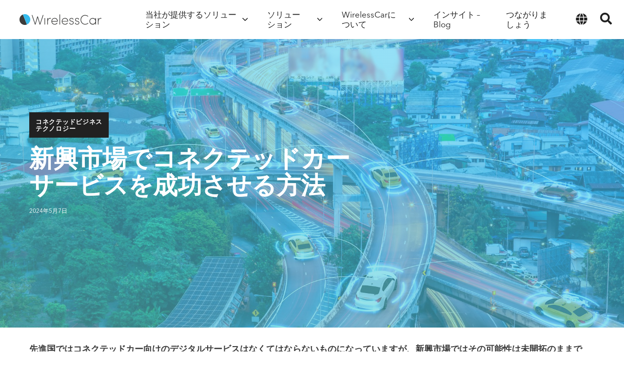

--- FILE ---
content_type: text/html; charset=UTF-8
request_url: https://www.wirelesscar.com/ja/%E6%96%B0%E8%88%88%E5%B8%82%E5%A0%B4%E3%81%A7%E3%82%B3%E3%83%8D%E3%82%AF%E3%83%86%E3%83%83%E3%83%89%E3%82%AB%E3%83%BC%E3%82%B5%E3%83%BC%E3%83%93%E3%82%B9%E3%82%92%E6%88%90%E5%8A%9F%E3%81%95%E3%81%9B/
body_size: 14403
content:
<!DOCTYPE html>
<html lang="ja">
<head>
<script type="text/javascript" src="https://app.secureprivacy.ai/script/5f8d4c4e7df5d25bd8c5baa9.js"></script>
<link rel="preconnect" href="https://fonts.com">
<meta charset="UTF-8">
<meta name="viewport" content="width=device-width, initial-scale=1">
<link rel="icon" type="image/png" href="https://www.wirelesscar.com/wp-content/uploads/2019/07/favicon.png" />
<meta name='robots' content='index, follow, max-image-preview:large, max-snippet:-1, max-video-preview:-1' />
<link rel="alternate" href="https://www.wirelesscar.com/how-to-successfully-provide-connected-car-services-in-emerging-markets/" hreflang="en" />
<link rel="alternate" href="https://www.wirelesscar.com/de/connected-car-services-in-schwellenlaendern-so-klappts/" hreflang="de" />
<link rel="alternate" href="https://www.wirelesscar.com/china/%e5%a6%82%e4%bd%95%e5%9c%a8%e6%96%b0%e5%85%b4%e5%b8%82%e5%9c%ba%e4%b8%ad%e6%88%90%e5%8a%9f%e5%9c%b0%e6%8f%90%e4%be%9b%e6%b1%bd%e8%bd%a6%e6%99%ba%e8%83%bd%e7%bd%91%e8%81%94%e6%9c%8d%e5%8a%a1/" hreflang="zh" />
<link rel="alternate" href="https://www.wirelesscar.com/ja/%e6%96%b0%e8%88%88%e5%b8%82%e5%a0%b4%e3%81%a7%e3%82%b3%e3%83%8d%e3%82%af%e3%83%86%e3%83%83%e3%83%89%e3%82%ab%e3%83%bc%e3%82%b5%e3%83%bc%e3%83%93%e3%82%b9%e3%82%92%e6%88%90%e5%8a%9f%e3%81%95%e3%81%9b/" hreflang="ja" />

	<!-- This site is optimized with the Yoast SEO plugin v26.8 - https://yoast.com/product/yoast-seo-wordpress/ -->
	<title>新興市場でコネクテッドカーサービスを成功させる方法 - WirelessCar</title>
	<meta name="description" content="OEMが新興市場にコネクテッドカーサービスを導入すべき理由と、WirelessCarと協業することで、より大きな成功につながることをご紹介します。そのメリットと戦略的優位性について、このインサイトに満ちた記事でお確かめください。" />
	<link rel="canonical" href="https://www.wirelesscar.com/ja/新興市場でコネクテッドカーサービスを成功させ/" />
	<meta property="og:locale" content="ja_JP" />
	<meta property="og:locale:alternate" content="en_GB" />
	<meta property="og:locale:alternate" content="de_DE" />
	<meta property="og:locale:alternate" content="zh_CN" />
	<meta property="og:type" content="article" />
	<meta property="og:title" content="新興市場でコネクテッドカーサービスを成功させる方法 - WirelessCar" />
	<meta property="og:description" content="OEMが新興市場にコネクテッドカーサービスを導入すべき理由と、WirelessCarと協業することで、より大きな成功につながることをご紹介します。そのメリットと戦略的優位性について、このインサイトに満ちた記事でお確かめください。" />
	<meta property="og:url" content="https://www.wirelesscar.com/ja/新興市場でコネクテッドカーサービスを成功させ/" />
	<meta property="og:site_name" content="WirelessCar" />
	<meta property="article:published_time" content="2024-05-07T06:55:30+00:00" />
	<meta property="article:modified_time" content="2024-05-07T14:49:43+00:00" />
	<meta property="og:image" content="https://www.wirelesscar.com/wp-content/uploads/2022/05/shutterstock_1189806805.jpg" />
	<meta property="og:image:width" content="1800" />
	<meta property="og:image:height" content="1200" />
	<meta property="og:image:type" content="image/jpeg" />
	<meta name="author" content="Daniel Fredriksson" />
	<meta name="twitter:card" content="summary_large_image" />
	<meta name="twitter:label1" content="執筆者" />
	<meta name="twitter:data1" content="Daniel Fredriksson" />
	<meta name="twitter:label2" content="推定読み取り時間" />
	<meta name="twitter:data2" content="1分" />
	<script type="application/ld+json" class="yoast-schema-graph">{"@context":"https://schema.org","@graph":[{"@type":"Article","@id":"https://www.wirelesscar.com/ja/%e6%96%b0%e8%88%88%e5%b8%82%e5%a0%b4%e3%81%a7%e3%82%b3%e3%83%8d%e3%82%af%e3%83%86%e3%83%83%e3%83%89%e3%82%ab%e3%83%bc%e3%82%b5%e3%83%bc%e3%83%93%e3%82%b9%e3%82%92%e6%88%90%e5%8a%9f%e3%81%95%e3%81%9b/#article","isPartOf":{"@id":"https://www.wirelesscar.com/ja/%e6%96%b0%e8%88%88%e5%b8%82%e5%a0%b4%e3%81%a7%e3%82%b3%e3%83%8d%e3%82%af%e3%83%86%e3%83%83%e3%83%89%e3%82%ab%e3%83%bc%e3%82%b5%e3%83%bc%e3%83%93%e3%82%b9%e3%82%92%e6%88%90%e5%8a%9f%e3%81%95%e3%81%9b/"},"author":{"name":"Daniel Fredriksson","@id":"https://www.wirelesscar.com/ja/#/schema/person/e6e230ef11c9a8681a3d304850d1d14f"},"headline":"新興市場でコネクテッドカー サービスを成功させる方法","datePublished":"2024-05-07T06:55:30+00:00","dateModified":"2024-05-07T14:49:43+00:00","mainEntityOfPage":{"@id":"https://www.wirelesscar.com/ja/%e6%96%b0%e8%88%88%e5%b8%82%e5%a0%b4%e3%81%a7%e3%82%b3%e3%83%8d%e3%82%af%e3%83%86%e3%83%83%e3%83%89%e3%82%ab%e3%83%bc%e3%82%b5%e3%83%bc%e3%83%93%e3%82%b9%e3%82%92%e6%88%90%e5%8a%9f%e3%81%95%e3%81%9b/"},"wordCount":22,"image":{"@id":"https://www.wirelesscar.com/ja/%e6%96%b0%e8%88%88%e5%b8%82%e5%a0%b4%e3%81%a7%e3%82%b3%e3%83%8d%e3%82%af%e3%83%86%e3%83%83%e3%83%89%e3%82%ab%e3%83%bc%e3%82%b5%e3%83%bc%e3%83%93%e3%82%b9%e3%82%92%e6%88%90%e5%8a%9f%e3%81%95%e3%81%9b/#primaryimage"},"thumbnailUrl":"https://www.wirelesscar.com/wp-content/uploads/2022/05/shutterstock_1189806805.jpg","articleSection":["コネクテッドビジネス","テクノロジー"],"inLanguage":"ja"},{"@type":"WebPage","@id":"https://www.wirelesscar.com/ja/%e6%96%b0%e8%88%88%e5%b8%82%e5%a0%b4%e3%81%a7%e3%82%b3%e3%83%8d%e3%82%af%e3%83%86%e3%83%83%e3%83%89%e3%82%ab%e3%83%bc%e3%82%b5%e3%83%bc%e3%83%93%e3%82%b9%e3%82%92%e6%88%90%e5%8a%9f%e3%81%95%e3%81%9b/","url":"https://www.wirelesscar.com/ja/%e6%96%b0%e8%88%88%e5%b8%82%e5%a0%b4%e3%81%a7%e3%82%b3%e3%83%8d%e3%82%af%e3%83%86%e3%83%83%e3%83%89%e3%82%ab%e3%83%bc%e3%82%b5%e3%83%bc%e3%83%93%e3%82%b9%e3%82%92%e6%88%90%e5%8a%9f%e3%81%95%e3%81%9b/","name":"新興市場でコネクテッドカー サービスを成功させる方法 - WirelessCar","isPartOf":{"@id":"https://www.wirelesscar.com/ja/#website"},"primaryImageOfPage":{"@id":"https://www.wirelesscar.com/ja/%e6%96%b0%e8%88%88%e5%b8%82%e5%a0%b4%e3%81%a7%e3%82%b3%e3%83%8d%e3%82%af%e3%83%86%e3%83%83%e3%83%89%e3%82%ab%e3%83%bc%e3%82%b5%e3%83%bc%e3%83%93%e3%82%b9%e3%82%92%e6%88%90%e5%8a%9f%e3%81%95%e3%81%9b/#primaryimage"},"image":{"@id":"https://www.wirelesscar.com/ja/%e6%96%b0%e8%88%88%e5%b8%82%e5%a0%b4%e3%81%a7%e3%82%b3%e3%83%8d%e3%82%af%e3%83%86%e3%83%83%e3%83%89%e3%82%ab%e3%83%bc%e3%82%b5%e3%83%bc%e3%83%93%e3%82%b9%e3%82%92%e6%88%90%e5%8a%9f%e3%81%95%e3%81%9b/#primaryimage"},"thumbnailUrl":"https://www.wirelesscar.com/wp-content/uploads/2022/05/shutterstock_1189806805.jpg","datePublished":"2024-05-07T06:55:30+00:00","dateModified":"2024-05-07T14:49:43+00:00","author":{"@id":"https://www.wirelesscar.com/ja/#/schema/person/e6e230ef11c9a8681a3d304850d1d14f"},"description":"OEMが新興市場にコネクテッドカーサービスを導入すべき理由と、WirelessCarと協業することで、より大きな成功につながることをご紹介します。そのメリットと戦略的優位性について、このインサイトに満ちた記事でお確かめください。","breadcrumb":{"@id":"https://www.wirelesscar.com/ja/%e6%96%b0%e8%88%88%e5%b8%82%e5%a0%b4%e3%81%a7%e3%82%b3%e3%83%8d%e3%82%af%e3%83%86%e3%83%83%e3%83%89%e3%82%ab%e3%83%bc%e3%82%b5%e3%83%bc%e3%83%93%e3%82%b9%e3%82%92%e6%88%90%e5%8a%9f%e3%81%95%e3%81%9b/#breadcrumb"},"inLanguage":"ja","potentialAction":[{"@type":"ReadAction","target":["https://www.wirelesscar.com/ja/%e6%96%b0%e8%88%88%e5%b8%82%e5%a0%b4%e3%81%a7%e3%82%b3%e3%83%8d%e3%82%af%e3%83%86%e3%83%83%e3%83%89%e3%82%ab%e3%83%bc%e3%82%b5%e3%83%bc%e3%83%93%e3%82%b9%e3%82%92%e6%88%90%e5%8a%9f%e3%81%95%e3%81%9b/"]}]},{"@type":"ImageObject","inLanguage":"ja","@id":"https://www.wirelesscar.com/ja/%e6%96%b0%e8%88%88%e5%b8%82%e5%a0%b4%e3%81%a7%e3%82%b3%e3%83%8d%e3%82%af%e3%83%86%e3%83%83%e3%83%89%e3%82%ab%e3%83%bc%e3%82%b5%e3%83%bc%e3%83%93%e3%82%b9%e3%82%92%e6%88%90%e5%8a%9f%e3%81%95%e3%81%9b/#primaryimage","url":"https://www.wirelesscar.com/wp-content/uploads/2022/05/shutterstock_1189806805.jpg","contentUrl":"https://www.wirelesscar.com/wp-content/uploads/2022/05/shutterstock_1189806805.jpg","width":1800,"height":1200,"caption":"Smart cars with automatic sensor driving on metropolis with wireless connection"},{"@type":"BreadcrumbList","@id":"https://www.wirelesscar.com/ja/%e6%96%b0%e8%88%88%e5%b8%82%e5%a0%b4%e3%81%a7%e3%82%b3%e3%83%8d%e3%82%af%e3%83%86%e3%83%83%e3%83%89%e3%82%ab%e3%83%bc%e3%82%b5%e3%83%bc%e3%83%93%e3%82%b9%e3%82%92%e6%88%90%e5%8a%9f%e3%81%95%e3%81%9b/#breadcrumb","itemListElement":[{"@type":"ListItem","position":1,"name":"Home","item":"https://www.wirelesscar.com/ja/"},{"@type":"ListItem","position":2,"name":"新興市場でコネクテッドカーサービスを成功させる方法"}]},{"@type":"WebSite","@id":"https://www.wirelesscar.com/ja/#website","url":"https://www.wirelesscar.com/ja/","name":"WirelessCar","description":"","potentialAction":[{"@type":"SearchAction","target":{"@type":"EntryPoint","urlTemplate":"https://www.wirelesscar.com/ja/?s={search_term_string}"},"query-input":{"@type":"PropertyValueSpecification","valueRequired":true,"valueName":"search_term_string"}}],"inLanguage":"ja"},{"@type":"Person","@id":"https://www.wirelesscar.com/ja/#/schema/person/e6e230ef11c9a8681a3d304850d1d14f","name":"Daniel Fredriksson","image":{"@type":"ImageObject","inLanguage":"ja","@id":"https://www.wirelesscar.com/ja/#/schema/person/image/","url":"https://www.wirelesscar.com/wp-content/uploads/2020/08/daniel_F-e1597393423953-150x150.jpg","contentUrl":"https://www.wirelesscar.com/wp-content/uploads/2020/08/daniel_F-e1597393423953-150x150.jpg","caption":"Daniel Fredriksson"},"description":"ビジネス開発責任者","url":"https://www.wirelesscar.com/ja/author/danielf/"}]}</script>
	<!-- / Yoast SEO plugin. -->


<link rel='dns-prefetch' href='//www.wirelesscar.com' />
<link rel='dns-prefetch' href='//cdn.jsdelivr.net' />
<link rel='dns-prefetch' href='//wirelesscar.lime-forms.se' />
<link rel='dns-prefetch' href='//stackpath.bootstrapcdn.com' />
<link rel='dns-prefetch' href='//use.fontawesome.com' />
<link rel="alternate" title="oEmbed (JSON)" type="application/json+oembed" href="https://www.wirelesscar.com/wp-json/oembed/1.0/embed?url=https%3A%2F%2Fwww.wirelesscar.com%2Fja%2F%25e6%2596%25b0%25e8%2588%2588%25e5%25b8%2582%25e5%25a0%25b4%25e3%2581%25a7%25e3%2582%25b3%25e3%2583%258d%25e3%2582%25af%25e3%2583%2586%25e3%2583%2583%25e3%2583%2589%25e3%2582%25ab%25e3%2583%25bc%25e3%2582%25b5%25e3%2583%25bc%25e3%2583%2593%25e3%2582%25b9%25e3%2582%2592%25e6%2588%2590%25e5%258a%259f%25e3%2581%2595%25e3%2581%259b%2F&#038;lang=ja" />
<link rel="alternate" title="oEmbed (XML)" type="text/xml+oembed" href="https://www.wirelesscar.com/wp-json/oembed/1.0/embed?url=https%3A%2F%2Fwww.wirelesscar.com%2Fja%2F%25e6%2596%25b0%25e8%2588%2588%25e5%25b8%2582%25e5%25a0%25b4%25e3%2581%25a7%25e3%2582%25b3%25e3%2583%258d%25e3%2582%25af%25e3%2583%2586%25e3%2583%2583%25e3%2583%2589%25e3%2582%25ab%25e3%2583%25bc%25e3%2582%25b5%25e3%2583%25bc%25e3%2583%2593%25e3%2582%25b9%25e3%2582%2592%25e6%2588%2590%25e5%258a%259f%25e3%2581%2595%25e3%2581%259b%2F&#038;format=xml&#038;lang=ja" />
		<style>
			.lazyload,
			.lazyloading {
				max-width: 100%;
			}
		</style>
		<style id='wp-img-auto-sizes-contain-inline-css' type='text/css'>
img:is([sizes=auto i],[sizes^="auto," i]){contain-intrinsic-size:3000px 1500px}
/*# sourceURL=wp-img-auto-sizes-contain-inline-css */
</style>
<style id='classic-theme-styles-inline-css' type='text/css'>
/*! This file is auto-generated */
.wp-block-button__link{color:#fff;background-color:#32373c;border-radius:9999px;box-shadow:none;text-decoration:none;padding:calc(.667em + 2px) calc(1.333em + 2px);font-size:1.125em}.wp-block-file__button{background:#32373c;color:#fff;text-decoration:none}
/*# sourceURL=/wp-includes/css/classic-themes.min.css */
</style>
<link rel='stylesheet' id='ppress-frontend-css' href='https://www.wirelesscar.com/wp-content/plugins/wp-user-avatar/assets/css/frontend.min.css?ver=4.16.8' type='text/css' media='all' />
<link rel='stylesheet' id='ppress-flatpickr-css' href='https://www.wirelesscar.com/wp-content/plugins/wp-user-avatar/assets/flatpickr/flatpickr.min.css?ver=4.16.8' type='text/css' media='all' />
<link rel='stylesheet' id='ppress-select2-css' href='https://www.wirelesscar.com/wp-content/plugins/wp-user-avatar/assets/select2/select2.min.css?ver=2e01f2e42538f94d3ae792e838b3bf23' type='text/css' media='all' />
<link rel='stylesheet' id='eeb-css-frontend-css' href='https://www.wirelesscar.com/wp-content/plugins/email-encoder-bundle/assets/css/style.css?ver=54d4eedc552c499c4a8d6b89c23d3df1' type='text/css' media='all' />
<link rel='stylesheet' id='font-awesome-css-css' integrity="sha384-No+VI8Wwi7LzQn9F3FVzBXMxHH2DQpi1C2B8xrgG/EcPXRuAv1gUo8zA92+F+sEz" crossorigin="anonymous" href='https://use.fontawesome.com/releases/v5.0.7/css/all.css' type='text/css' media='all' />
<link rel='stylesheet' id='dashicons-css' href='https://www.wirelesscar.com/wp-includes/css/dashicons.min.css?ver=2e01f2e42538f94d3ae792e838b3bf23' type='text/css' media='all' />
<link rel='stylesheet' id='prime-css-css' href='https://www.wirelesscar.com/wp-content/themes/wirelesscar/style.css?ver=1769709641' type='text/css' media='all' />
<link rel='stylesheet' id='tablepress-default-css' href='https://www.wirelesscar.com/wp-content/plugins/tablepress/css/build/default.css?ver=3.2.6' type='text/css' media='all' />
<script type="text/javascript" src="https://www.wirelesscar.com/wp-content/plugins/wirelesscar-cision/js/jquery.3.3.1.min.js" id="cision-jquery-js"></script>
<script type="text/javascript" src="https://www.wirelesscar.com/wp-content/plugins/wirelesscar-cision/js/jsrender.min.js" id="cision-jsrender-js"></script>
<script type="text/javascript" src="https://www.wirelesscar.com/wp-content/plugins/wirelesscar-cision/js/moment-with-locales.min.js" id="cision-moment-js"></script>
<script type="text/javascript" src="https://www.wirelesscar.com/wp-content/plugins/wirelesscar-cision/js/texts.js" id="cision-texts-js"></script>
<script type="text/javascript" src="https://www.wirelesscar.com/wp-content/plugins/wirelesscar-cision/js/settings.js?ver=1769709641" id="cision-settings-js"></script>
<script type="text/javascript" src="https://www.wirelesscar.com/wp-content/plugins/wirelesscar-cision/js/set_en.js" id="cision-language-js"></script>
<script type="text/javascript" src="https://www.wirelesscar.com/wp-content/plugins/wirelesscar-cision/js/Cision.Websolutions-4.3.0.min.js" id="cision-js"></script>
<script type="text/javascript" src="https://www.wirelesscar.com/wp-content/plugins/wirelesscar-cision/js/newsfeed-custom.js" id="cision-newsfeed-custom-js"></script>
<script type="text/javascript" src="https://www.wirelesscar.com/wp-includes/js/jquery/jquery.min.js?ver=3.7.1" id="jquery-core-js"></script>
<script type="text/javascript" src="https://www.wirelesscar.com/wp-includes/js/jquery/jquery-migrate.min.js?ver=3.4.1" id="jquery-migrate-js"></script>
<script type="text/javascript" src="https://www.wirelesscar.com/wp-content/plugins/wp-user-avatar/assets/flatpickr/flatpickr.min.js?ver=4.16.8" id="ppress-flatpickr-js"></script>
<script type="text/javascript" src="https://www.wirelesscar.com/wp-content/plugins/wp-user-avatar/assets/select2/select2.min.js?ver=4.16.8" id="ppress-select2-js"></script>
<script type="text/javascript" src="https://www.wirelesscar.com/wp-content/plugins/email-encoder-bundle/assets/js/custom.js?ver=2c542c9989f589cd5318f5cef6a9ecd7" id="eeb-js-frontend-js"></script>
<link rel="https://api.w.org/" href="https://www.wirelesscar.com/wp-json/" /><link rel="alternate" title="JSON" type="application/json" href="https://www.wirelesscar.com/wp-json/wp/v2/posts/12960" /><link rel="EditURI" type="application/rsd+xml" title="RSD" href="https://www.wirelesscar.com/xmlrpc.php?rsd" />

<link rel='shortlink' href='https://www.wirelesscar.com/?p=12960' />
		<script>
			document.documentElement.className = document.documentElement.className.replace('no-js', 'js');
		</script>
				<style>
			.no-js img.lazyload {
				display: none;
			}

			figure.wp-block-image img.lazyloading {
				min-width: 150px;
			}

			.lazyload,
			.lazyloading {
				--smush-placeholder-width: 100px;
				--smush-placeholder-aspect-ratio: 1/1;
				width: var(--smush-image-width, var(--smush-placeholder-width)) !important;
				aspect-ratio: var(--smush-image-aspect-ratio, var(--smush-placeholder-aspect-ratio)) !important;
			}

						.lazyload, .lazyloading {
				opacity: 0;
			}

			.lazyloaded {
				opacity: 1;
				transition: opacity 300ms;
				transition-delay: 0ms;
			}

					</style>
		
<script>(function(w,d,s,l,i){w[l]=w[l]||[];w[l].push({'gtm.start':
new Date().getTime(),event:'gtm.js'});var f=d.getElementsByTagName(s)[0],
j=d.createElement(s),dl=l!='dataLayer'?'&l='+l:'';j.async=true;j.src=
'https://www.googletagmanager.com/gtm.js?id='+i+dl;f.parentNode.insertBefore(j,f);
})(window,document,'script','dataLayer','GTM-WGD4LHH');</script>
<style id='global-styles-inline-css' type='text/css'>
:root{--wp--preset--aspect-ratio--square: 1;--wp--preset--aspect-ratio--4-3: 4/3;--wp--preset--aspect-ratio--3-4: 3/4;--wp--preset--aspect-ratio--3-2: 3/2;--wp--preset--aspect-ratio--2-3: 2/3;--wp--preset--aspect-ratio--16-9: 16/9;--wp--preset--aspect-ratio--9-16: 9/16;--wp--preset--color--black: #000000;--wp--preset--color--cyan-bluish-gray: #abb8c3;--wp--preset--color--white: #ffffff;--wp--preset--color--pale-pink: #f78da7;--wp--preset--color--vivid-red: #cf2e2e;--wp--preset--color--luminous-vivid-orange: #ff6900;--wp--preset--color--luminous-vivid-amber: #fcb900;--wp--preset--color--light-green-cyan: #7bdcb5;--wp--preset--color--vivid-green-cyan: #00d084;--wp--preset--color--pale-cyan-blue: #8ed1fc;--wp--preset--color--vivid-cyan-blue: #0693e3;--wp--preset--color--vivid-purple: #9b51e0;--wp--preset--gradient--vivid-cyan-blue-to-vivid-purple: linear-gradient(135deg,rgb(6,147,227) 0%,rgb(155,81,224) 100%);--wp--preset--gradient--light-green-cyan-to-vivid-green-cyan: linear-gradient(135deg,rgb(122,220,180) 0%,rgb(0,208,130) 100%);--wp--preset--gradient--luminous-vivid-amber-to-luminous-vivid-orange: linear-gradient(135deg,rgb(252,185,0) 0%,rgb(255,105,0) 100%);--wp--preset--gradient--luminous-vivid-orange-to-vivid-red: linear-gradient(135deg,rgb(255,105,0) 0%,rgb(207,46,46) 100%);--wp--preset--gradient--very-light-gray-to-cyan-bluish-gray: linear-gradient(135deg,rgb(238,238,238) 0%,rgb(169,184,195) 100%);--wp--preset--gradient--cool-to-warm-spectrum: linear-gradient(135deg,rgb(74,234,220) 0%,rgb(151,120,209) 20%,rgb(207,42,186) 40%,rgb(238,44,130) 60%,rgb(251,105,98) 80%,rgb(254,248,76) 100%);--wp--preset--gradient--blush-light-purple: linear-gradient(135deg,rgb(255,206,236) 0%,rgb(152,150,240) 100%);--wp--preset--gradient--blush-bordeaux: linear-gradient(135deg,rgb(254,205,165) 0%,rgb(254,45,45) 50%,rgb(107,0,62) 100%);--wp--preset--gradient--luminous-dusk: linear-gradient(135deg,rgb(255,203,112) 0%,rgb(199,81,192) 50%,rgb(65,88,208) 100%);--wp--preset--gradient--pale-ocean: linear-gradient(135deg,rgb(255,245,203) 0%,rgb(182,227,212) 50%,rgb(51,167,181) 100%);--wp--preset--gradient--electric-grass: linear-gradient(135deg,rgb(202,248,128) 0%,rgb(113,206,126) 100%);--wp--preset--gradient--midnight: linear-gradient(135deg,rgb(2,3,129) 0%,rgb(40,116,252) 100%);--wp--preset--font-size--small: 13px;--wp--preset--font-size--medium: 20px;--wp--preset--font-size--large: 36px;--wp--preset--font-size--x-large: 42px;--wp--preset--spacing--20: 0.44rem;--wp--preset--spacing--30: 0.67rem;--wp--preset--spacing--40: 1rem;--wp--preset--spacing--50: 1.5rem;--wp--preset--spacing--60: 2.25rem;--wp--preset--spacing--70: 3.38rem;--wp--preset--spacing--80: 5.06rem;--wp--preset--shadow--natural: 6px 6px 9px rgba(0, 0, 0, 0.2);--wp--preset--shadow--deep: 12px 12px 50px rgba(0, 0, 0, 0.4);--wp--preset--shadow--sharp: 6px 6px 0px rgba(0, 0, 0, 0.2);--wp--preset--shadow--outlined: 6px 6px 0px -3px rgb(255, 255, 255), 6px 6px rgb(0, 0, 0);--wp--preset--shadow--crisp: 6px 6px 0px rgb(0, 0, 0);}:where(.is-layout-flex){gap: 0.5em;}:where(.is-layout-grid){gap: 0.5em;}body .is-layout-flex{display: flex;}.is-layout-flex{flex-wrap: wrap;align-items: center;}.is-layout-flex > :is(*, div){margin: 0;}body .is-layout-grid{display: grid;}.is-layout-grid > :is(*, div){margin: 0;}:where(.wp-block-columns.is-layout-flex){gap: 2em;}:where(.wp-block-columns.is-layout-grid){gap: 2em;}:where(.wp-block-post-template.is-layout-flex){gap: 1.25em;}:where(.wp-block-post-template.is-layout-grid){gap: 1.25em;}.has-black-color{color: var(--wp--preset--color--black) !important;}.has-cyan-bluish-gray-color{color: var(--wp--preset--color--cyan-bluish-gray) !important;}.has-white-color{color: var(--wp--preset--color--white) !important;}.has-pale-pink-color{color: var(--wp--preset--color--pale-pink) !important;}.has-vivid-red-color{color: var(--wp--preset--color--vivid-red) !important;}.has-luminous-vivid-orange-color{color: var(--wp--preset--color--luminous-vivid-orange) !important;}.has-luminous-vivid-amber-color{color: var(--wp--preset--color--luminous-vivid-amber) !important;}.has-light-green-cyan-color{color: var(--wp--preset--color--light-green-cyan) !important;}.has-vivid-green-cyan-color{color: var(--wp--preset--color--vivid-green-cyan) !important;}.has-pale-cyan-blue-color{color: var(--wp--preset--color--pale-cyan-blue) !important;}.has-vivid-cyan-blue-color{color: var(--wp--preset--color--vivid-cyan-blue) !important;}.has-vivid-purple-color{color: var(--wp--preset--color--vivid-purple) !important;}.has-black-background-color{background-color: var(--wp--preset--color--black) !important;}.has-cyan-bluish-gray-background-color{background-color: var(--wp--preset--color--cyan-bluish-gray) !important;}.has-white-background-color{background-color: var(--wp--preset--color--white) !important;}.has-pale-pink-background-color{background-color: var(--wp--preset--color--pale-pink) !important;}.has-vivid-red-background-color{background-color: var(--wp--preset--color--vivid-red) !important;}.has-luminous-vivid-orange-background-color{background-color: var(--wp--preset--color--luminous-vivid-orange) !important;}.has-luminous-vivid-amber-background-color{background-color: var(--wp--preset--color--luminous-vivid-amber) !important;}.has-light-green-cyan-background-color{background-color: var(--wp--preset--color--light-green-cyan) !important;}.has-vivid-green-cyan-background-color{background-color: var(--wp--preset--color--vivid-green-cyan) !important;}.has-pale-cyan-blue-background-color{background-color: var(--wp--preset--color--pale-cyan-blue) !important;}.has-vivid-cyan-blue-background-color{background-color: var(--wp--preset--color--vivid-cyan-blue) !important;}.has-vivid-purple-background-color{background-color: var(--wp--preset--color--vivid-purple) !important;}.has-black-border-color{border-color: var(--wp--preset--color--black) !important;}.has-cyan-bluish-gray-border-color{border-color: var(--wp--preset--color--cyan-bluish-gray) !important;}.has-white-border-color{border-color: var(--wp--preset--color--white) !important;}.has-pale-pink-border-color{border-color: var(--wp--preset--color--pale-pink) !important;}.has-vivid-red-border-color{border-color: var(--wp--preset--color--vivid-red) !important;}.has-luminous-vivid-orange-border-color{border-color: var(--wp--preset--color--luminous-vivid-orange) !important;}.has-luminous-vivid-amber-border-color{border-color: var(--wp--preset--color--luminous-vivid-amber) !important;}.has-light-green-cyan-border-color{border-color: var(--wp--preset--color--light-green-cyan) !important;}.has-vivid-green-cyan-border-color{border-color: var(--wp--preset--color--vivid-green-cyan) !important;}.has-pale-cyan-blue-border-color{border-color: var(--wp--preset--color--pale-cyan-blue) !important;}.has-vivid-cyan-blue-border-color{border-color: var(--wp--preset--color--vivid-cyan-blue) !important;}.has-vivid-purple-border-color{border-color: var(--wp--preset--color--vivid-purple) !important;}.has-vivid-cyan-blue-to-vivid-purple-gradient-background{background: var(--wp--preset--gradient--vivid-cyan-blue-to-vivid-purple) !important;}.has-light-green-cyan-to-vivid-green-cyan-gradient-background{background: var(--wp--preset--gradient--light-green-cyan-to-vivid-green-cyan) !important;}.has-luminous-vivid-amber-to-luminous-vivid-orange-gradient-background{background: var(--wp--preset--gradient--luminous-vivid-amber-to-luminous-vivid-orange) !important;}.has-luminous-vivid-orange-to-vivid-red-gradient-background{background: var(--wp--preset--gradient--luminous-vivid-orange-to-vivid-red) !important;}.has-very-light-gray-to-cyan-bluish-gray-gradient-background{background: var(--wp--preset--gradient--very-light-gray-to-cyan-bluish-gray) !important;}.has-cool-to-warm-spectrum-gradient-background{background: var(--wp--preset--gradient--cool-to-warm-spectrum) !important;}.has-blush-light-purple-gradient-background{background: var(--wp--preset--gradient--blush-light-purple) !important;}.has-blush-bordeaux-gradient-background{background: var(--wp--preset--gradient--blush-bordeaux) !important;}.has-luminous-dusk-gradient-background{background: var(--wp--preset--gradient--luminous-dusk) !important;}.has-pale-ocean-gradient-background{background: var(--wp--preset--gradient--pale-ocean) !important;}.has-electric-grass-gradient-background{background: var(--wp--preset--gradient--electric-grass) !important;}.has-midnight-gradient-background{background: var(--wp--preset--gradient--midnight) !important;}.has-small-font-size{font-size: var(--wp--preset--font-size--small) !important;}.has-medium-font-size{font-size: var(--wp--preset--font-size--medium) !important;}.has-large-font-size{font-size: var(--wp--preset--font-size--large) !important;}.has-x-large-font-size{font-size: var(--wp--preset--font-size--x-large) !important;}
/*# sourceURL=global-styles-inline-css */
</style>
</head>
<body class="wp-singular post-template-default single single-post postid-12960 single-format-standard wp-theme-wirelesscar fl-builder-2-10-0-5 fl-no-js">
<noscript><iframe src="https://www.googletagmanager.com/ns.html?id=GTM-WGD4LHH"
height="0" width="0" style="display:none;visibility:hidden"></iframe></noscript>

<header class="site-header navbar-sticky">
	<div class="top-wrap">

							<a class="logo" href="https://www.wirelesscar.com/ja"><img data-src="https://www.wirelesscar.com/wp-content/uploads/2019/07/wirelesscar-color.svg" width="200" height="26" alt="WirelessCar logo" src="[data-uri]" class="lazyload" style="--smush-placeholder-width: 200px; --smush-placeholder-aspect-ratio: 200/26;" /></a>
		
				<nav id="js-site-nav" class="site-nav" role="navigation">
			<div class="site-nav__primary">
				<ul class="menu"><li id="menu-item-10854" class="flyout-menu menu-item menu-item-type-post_type menu-item-object-page menu-item-has-children mega-menu menu-item-10854 "><a href="https://www.wirelesscar.com/ja/%e5%bd%93%e7%a4%be%e3%81%8c%e6%8f%90%e4%be%9b%e3%81%99%e3%82%8b%e3%82%bd%e3%83%aa%e3%83%a5%e3%83%bc%e3%82%b7%e3%83%a7%e3%83%b3/"><span class="menu-item__wrap"><span class="menu-item__label">当社が提供するソリューション</span></a>
<button type="button" class="sub-menu-toggle js-sub-menu-toggle" aria-label="Open sub menu"></button><div class="sub-menu-wrap"><div class="sub-menu-wrap__inner"><ul class="sub-menu menu-depth-1">
	<li id="menu-item-10856" class="menu-item menu-item-type-custom menu-item-object-custom menu-item-has-children sub-menu__column sub-menu__column--label-hidden menu-item-10856 "><a href="#"><span class="menu-item__wrap"><span class="menu-item__label">Column</span></a>
	<ul class="sub-menu menu-depth-2">
		<li id="menu-item-10855" class="menu-item menu-item-type-post_type menu-item-object-page menu-item-10855 "><a href="https://www.wirelesscar.com/ja/%e3%83%87%e3%82%a3%e3%82%b9%e3%82%ab%e3%83%90%e3%83%aa%e3%83%bc/"><img class="menu-item__img lazyload" data-src="https://www.wirelesscar.com/wp-content/uploads/2023/05/Discovery-1.svg" src="[data-uri]" /><span class="menu-item__wrap"><span class="menu-item__label">ディスカバリー</span><span class="menu-item__desc">サービスとテクノロジーの将来の方向性を正しく設定します。</span></span></a></li>
		<li id="menu-item-8436" class="menu-item menu-item-type-post_type menu-item-object-page menu-item-has-children menu-item-8436 "><a href="https://www.wirelesscar.com/ja/%e5%bd%93%e7%a4%be%e3%81%ae%e8%a3%bd%e5%93%81/"><img class="menu-item__img lazyload" data-src="https://www.wirelesscar.com/wp-content/uploads/2023/05/Products.svg" src="[data-uri]" /><span class="menu-item__wrap"><span class="menu-item__label">当社の製品</span><span class="menu-item__desc">クラウドベースのモジュラー型製品でお客様のソリューションを構築します。</span></span></a>
		<ul class="sub-menu menu-depth-3">
			<li id="menu-item-10857" class="menu-item menu-item-type-custom menu-item-object-custom menu-item-has-children mega-menu sub-menu__column menu-item-10857 "><a href="#"><span class="menu-item__wrap"><span class="menu-item__label">Column</span></a>
			<ul class="sub-menu menu-depth-4">
				<li id="menu-item-8440" class="menu-item menu-item-type-post_type menu-item-object-page menu-item-8440 "><a href="https://www.wirelesscar.com/ja/%e5%bd%93%e7%a4%be%e3%81%ae%e8%a3%bd%e5%93%81/%e3%82%b3%e3%83%bc%e3%83%ab%e3%82%bb%e3%83%b3%e3%82%bf%e3%83%bc%e3%82%b5%e3%83%bc%e3%83%93%e3%82%b9/"><img class="menu-item__img lazyload" data-src="https://www.wirelesscar.com/wp-content/uploads/2023/05/Call_center_agent.svg" src="[data-uri]" /><span class="menu-item__wrap"><span class="menu-item__label">コールセンターサービス</span><span class="menu-item__desc">コネクテッドカーための安全サービス</span></span></a></li>
				<li id="menu-item-8437" class="menu-item menu-item-type-post_type menu-item-object-page menu-item-8437 "><a href="https://www.wirelesscar.com/ja/%e5%bd%93%e7%a4%be%e3%81%ae%e8%a3%bd%e5%93%81/%e3%82%b3%e3%83%8d%e3%82%af%e3%83%86%e3%83%83%e3%83%89%e3%82%ab%e3%83%bc%e5%9f%ba%e7%9b%a4%e3%82%b7%e3%82%b9%e3%83%86%e3%83%a0/"><img class="menu-item__img lazyload" data-src="https://www.wirelesscar.com/wp-content/uploads/2023/05/Connected_car_essentials.svg" src="[data-uri]" /><span class="menu-item__wrap"><span class="menu-item__label">コネクテッドカー基盤システム</span><span class="menu-item__desc">接続性を獲得するためのシステム</span></span></a></li>
				<li id="menu-item-8442" class="menu-item menu-item-type-post_type menu-item-object-page menu-item-8442 "><a href="https://www.wirelesscar.com/ja/%e5%bd%93%e7%a4%be%e3%81%ae%e8%a3%bd%e5%93%81/%e3%83%87%e3%83%bc%e3%82%bf%e3%82%a2%e3%82%af%e3%82%bb%e3%82%b9%e3%83%9e%e3%83%8d%e3%83%bc%e3%82%b8%e3%83%a1%e3%83%b3%e3%83%88/"><img class="menu-item__img lazyload" data-src="https://www.wirelesscar.com/wp-content/uploads/2023/05/Fleet_Essentials.svg" src="[data-uri]" /><span class="menu-item__wrap"><span class="menu-item__label">データアクセスマネージメント</span><span class="menu-item__desc">特定されたフリート車両を対象としてアクセス</span></span></a></li>
			</ul>
</li>
			<li id="menu-item-10859" class="menu-item menu-item-type-custom menu-item-object-custom menu-item-has-children mega-menu sub-menu__column menu-item-10859 "><a href="#"><span class="menu-item__wrap"><span class="menu-item__label">Column</span></a>
			<ul class="sub-menu menu-depth-4">
				<li id="menu-item-12138" class="menu-item menu-item-type-post_type menu-item-object-page menu-item-12138 "><a href="https://www.wirelesscar.com/ja/%e5%bd%93%e7%a4%be%e3%81%ae%e8%a3%bd%e5%93%81/%e3%83%87%e3%82%b8%e3%82%bf%e3%83%ab%e3%82%ad%e3%83%bc%e7%ae%a1%e7%90%86/"><img class="menu-item__img lazyload" data-src="https://www.wirelesscar.com/wp-content/uploads/2023/12/Digital-Key-Management-Icon_Blue.svg" src="[data-uri]" /><span class="menu-item__wrap"><span class="menu-item__label">デジタルキーマネージメント</span><span class="menu-item__desc">安全でシームレスなスマホでの施錠・解除体験</span></span></a></li>
				<li id="menu-item-9217" class="menu-item menu-item-type-post_type menu-item-object-page menu-item-9217 "><a href="https://www.wirelesscar.com/ja/%e5%bd%93%e7%a4%be%e3%81%ae%e8%a3%bd%e5%93%81/%e4%bd%8d%e7%bd%ae%e6%83%85%e5%a0%b1%e3%83%bb%e8%b5%b0%e8%a1%8c%e3%83%87%e3%83%bc%e3%82%bf%e7%ae%a1%e7%90%86/"><img class="menu-item__img lazyload" data-src="https://www.wirelesscar.com/wp-content/uploads/2023/05/Position-Journey.svg" src="[data-uri]" /><span class="menu-item__wrap"><span class="menu-item__label">位置情報・走行データ管理</span><span class="menu-item__desc">車の位置と走行データの管理</span></span></a></li>
				<li id="menu-item-11541" class="menu-item menu-item-type-post_type menu-item-object-page menu-item-11541 "><a href="https://www.wirelesscar.com/ja/%e5%bd%93%e7%a4%be%e3%81%ae%e8%a3%bd%e5%93%81/%e3%82%b9%e3%83%9e%e3%83%bc%e3%83%88ev%e3%83%ab%e3%83%bc%e3%83%86%e3%82%a3%e3%83%b3%e3%82%b0/"><img class="menu-item__img lazyload" data-src="https://www.wirelesscar.com/wp-content/uploads/2023/05/smart_EV_routing_white.svg" src="[data-uri]" /><span class="menu-item__wrap"><span class="menu-item__label">スマートEVルーティング</span><span class="menu-item__desc">EVルーティングの最適化と充電指導</span></span></a></li>
			</ul>
</li>
		</ul>
</li>
		<li id="menu-item-9621" class="menu-item menu-item-type-post_type menu-item-object-page menu-item-9621 "><a href="https://www.wirelesscar.com/ja/%e3%83%97%e3%83%ad%e3%83%95%e3%82%a7%e3%83%83%e3%82%b7%e3%83%a7%e3%83%8a%e3%83%ab%e3%82%b5%e3%83%bc%e3%83%93%e3%82%b9/"><img class="menu-item__img lazyload" data-src="https://www.wirelesscar.com/wp-content/uploads/2023/05/Professional-services.svg" src="[data-uri]" /><span class="menu-item__wrap"><span class="menu-item__label">プロフェッショナルサービス</span><span class="menu-item__desc">コネクテッドモビリティソリューションの立ち上げと運用をサポートします。</span></span></a></li>
	</ul>
</li>
</ul>
</li>
<li id="menu-item-8429" class="menu-item menu-item-type-post_type menu-item-object-page menu-item-has-children menu-item-8429 "><a href="https://www.wirelesscar.com/ja/%e3%82%bd%e3%83%aa%e3%83%a5%e3%83%bc%e3%82%b7%e3%83%a7%e3%83%b3/"><span class="menu-item__wrap"><span class="menu-item__label">ソリューション</span></a>
<button type="button" class="sub-menu-toggle js-sub-menu-toggle" aria-label="Open sub menu"></button><div class="sub-menu-wrap"><div class="sub-menu-wrap__inner"><ul class="sub-menu menu-depth-1">
	<li id="menu-item-8430" class="menu-item menu-item-type-post_type menu-item-object-page menu-item-8430 "><a href="https://www.wirelesscar.com/ja/%e3%82%bd%e3%83%aa%e3%83%a5%e3%83%bc%e3%82%b7%e3%83%a7%e3%83%b3/%e3%82%b3%e3%83%8d%e3%82%af%e3%83%86%e3%82%a3%e3%83%93%e3%83%86%e3%82%a3/"><span class="menu-item__wrap"><span class="menu-item__label">コネクティビティ</span></a></li>
	<li id="menu-item-8431" class="menu-item menu-item-type-post_type menu-item-object-page menu-item-8431 "><a href="https://www.wirelesscar.com/ja/%e3%82%bd%e3%83%aa%e3%83%a5%e3%83%bc%e3%82%b7%e3%83%a7%e3%83%b3/%e8%bb%8a%e4%b8%a1%e3%83%bb%e8%b5%b0%e8%a1%8c%e3%83%87%e3%83%bc%e3%82%bf%e7%b5%b1%e5%90%88%e6%83%85%e5%a0%b1/"><span class="menu-item__wrap"><span class="menu-item__label">車両・走行データ統合情報</span></a></li>
	<li id="menu-item-8432" class="menu-item menu-item-type-post_type menu-item-object-page menu-item-8432 "><a href="https://www.wirelesscar.com/ja/%e3%82%bd%e3%83%aa%e3%83%a5%e3%83%bc%e3%82%b7%e3%83%a7%e3%83%b3/%e3%82%bb%e3%83%bc%e3%83%95%e3%83%86%e3%82%a3%e3%81%a8%e3%82%bb%e3%82%ad%e3%83%a5%e3%83%aa%e3%83%86%e3%82%a3/"><span class="menu-item__wrap"><span class="menu-item__label">セーフティとセキュリティ</span></a></li>
	<li id="menu-item-8433" class="menu-item menu-item-type-post_type menu-item-object-page menu-item-8433 "><a href="https://www.wirelesscar.com/ja/%e3%82%bd%e3%83%aa%e3%83%a5%e3%83%bc%e3%82%b7%e3%83%a7%e3%83%b3/%e9%9b%bb%e6%b0%97%e8%87%aa%e5%8b%95%e8%bb%8a/"><span class="menu-item__wrap"><span class="menu-item__label">電気自動車</span></a></li>
	<li id="menu-item-8435" class="menu-item menu-item-type-post_type menu-item-object-page menu-item-8435 "><a href="https://www.wirelesscar.com/ja/%e3%82%bd%e3%83%aa%e3%83%a5%e3%83%bc%e3%82%b7%e3%83%a7%e3%83%b3/%e3%83%87%e3%82%b8%e3%82%bf%e3%83%ab%e3%83%88%e3%83%a9%e3%83%b3%e3%82%b9%e3%83%95%e3%82%a9%e3%83%bc%e3%83%a1%e3%83%bc%e3%82%b7%e3%83%a7%e3%83%b3/"><span class="menu-item__wrap"><span class="menu-item__label">デジタルトランスフォーメーション</span></a></li>
	<li id="menu-item-8434" class="menu-item menu-item-type-post_type menu-item-object-page menu-item-8434 "><a href="https://www.wirelesscar.com/ja/%e3%82%bd%e3%83%aa%e3%83%a5%e3%83%bc%e3%82%b7%e3%83%a7%e3%83%b3/%e3%82%b7%e3%82%a7%e3%82%a2%e3%83%bc%e3%83%89%e3%83%a2%e3%83%93%e3%83%aa%e3%83%86%e3%82%a3/"><span class="menu-item__wrap"><span class="menu-item__label">シェアードモビリティ</span></a></li>
</ul>
</li>
<li id="menu-item-8443" class="menu-item menu-item-type-post_type menu-item-object-page menu-item-has-children menu-item-8443 "><a href="https://www.wirelesscar.com/ja/wirelesscar%e3%81%ab%e3%81%a4%e3%81%84%e3%81%a6/"><span class="menu-item__wrap"><span class="menu-item__label">WirelessCarについて</span></a>
<button type="button" class="sub-menu-toggle js-sub-menu-toggle" aria-label="Open sub menu"></button><div class="sub-menu-wrap"><div class="sub-menu-wrap__inner"><ul class="sub-menu menu-depth-1">
	<li id="menu-item-8444" class="menu-item menu-item-type-post_type menu-item-object-page menu-item-8444 "><a href="https://www.wirelesscar.com/ja/%e4%b8%80%e7%b7%92%e3%81%ab%e4%bb%95%e4%ba%8b%e3%82%92%e3%81%99%e3%82%8b%e3%81%93%e3%81%a8%e3%81%af%e3%80%81%e5%a4%a7%e3%81%8d%e3%81%aa%e3%82%84%e3%82%8a%e3%81%8c%e3%81%84%e3%82%92%e7%94%9f%e3%81%bf/"><span class="menu-item__wrap"><span class="menu-item__label">一緒に仕事をすることは、大きなやりがいを生み出す</span></a></li>
	<li id="menu-item-8445" class="menu-item menu-item-type-post_type menu-item-object-page menu-item-8445 "><a href="https://www.wirelesscar.com/ja/%e3%83%aa%e3%83%bc%e3%83%80%e3%83%bc%e3%82%b7%e3%83%83%e3%83%97/"><span class="menu-item__wrap"><span class="menu-item__label">リーダーシップ</span></a></li>
	<li id="menu-item-14360" class="menu-item menu-item-type-post_type menu-item-object-page menu-item-14360 "><a href="https://www.wirelesscar.com/ja/%e3%83%97%e3%83%ac%e3%82%b9%e3%83%ab%e3%83%bc%e3%83%a0/"><span class="menu-item__wrap"><span class="menu-item__label">プレスルーム</span></a></li>
</ul>
</li>
<li id="menu-item-8447" class="menu-item menu-item-type-post_type menu-item-object-page menu-item-8447 "><a href="https://www.wirelesscar.com/ja/%e3%82%a4%e3%83%b3%e3%82%b5%e3%82%a4%e3%83%88-blog/"><span class="menu-item__wrap"><span class="menu-item__label">インサイト – Blog</span></a></li>
<li id="menu-item-8449" class="menu-item menu-item-type-post_type menu-item-object-page menu-item-8449 "><a href="https://www.wirelesscar.com/ja/%e3%81%a4%e3%81%aa%e3%81%8c%e3%82%8a%e3%81%be%e3%81%97%e3%82%87%e3%81%86/"><span class="menu-item__wrap"><span class="menu-item__label">つながりましょう</span></a></li>
	<div class="social">
		<ul>
								<li class="linkedin">
				<a href="https://www.linkedin.com/company/wirelesscar/" target="_blank">
				
				</a>
			</li>
								<li class="youtube">
				<a href="https://www.youtube.com/user/WirelessCar" target="_blank">
				
				</a>
			</li>
				</ul>
	</div>
</ul>			</div>
		</nav>

		
		<div class="top-items">
			<div class="lang-switcher">
				<ul>
				    <li class="drop">
				      <a href="#" data-toggle="dropdown"><i class="fas fa-globe"></i></i></a>
						<ul class="dropdown-menu">
							<li><span class="dropdown-menu__wrap">	
								<i class="fas fa-check"></i>
																<span class="dropdown-menu__name">
									日本語								</span>
															</span></li>
																								<li class="lang-item"><a href="https://www.wirelesscar.com/how-to-successfully-provide-connected-car-services-in-emerging-markets/">英語</a></li>
																	<li class="lang-item"><a href="https://www.wirelesscar.com/de/connected-car-services-in-schwellenlaendern-so-klappts/">ドイツ語</a></li>
																	<li class="lang-item"><a href="https://www.wirelesscar.com/china/%e5%a6%82%e4%bd%95%e5%9c%a8%e6%96%b0%e5%85%b4%e5%b8%82%e5%9c%ba%e4%b8%ad%e6%88%90%e5%8a%9f%e5%9c%b0%e6%8f%90%e4%be%9b%e6%b1%bd%e8%bd%a6%e6%99%ba%e8%83%bd%e7%bd%91%e8%81%94%e6%9c%8d%e5%8a%a1/">中国語</a></li>
																					</ul>
				    </li>
				</ul>
			</div>

			<div class="search-menu">
										<a href="https://www.wirelesscar.com/ja/%e6%a4%9c%e7%b4%a2/">
							<i class="fas fa-search"></i>
						</a>
							</div>

						<svg class="ham" viewBox="0 0 100 100" width="80" onclick="this.classList.toggle('active')">
				<path class="line top" d="m 70,33 h -40 c 0,0 -8.5,-0.149796 -8.5,8.5 0,8.649796 8.5,8.5 8.5,8.5 h 20 v -20"></path>
				<path class="line middle" d="m 70,50 h -40"></path>
				<path class="line bottom" d="m 30,67 h 40 c 0,0 8.5,0.149796 8.5,-8.5 0,-8.649796 -8.5,-8.5 -8.5,-8.5 h -20 v 20"></path>
			</svg>
		</div>
		
	</div>
</header>

<div id="content" class="site-content">    <div id="primary" class="content-area">
        <main id="main" class="site-main" role="main">
            <article>
	
<div class="hero container-fluid edge-to-edge turkoise-orbit">

	
	<div class="bg-img op-60 lazyload" style="background-image:inherit" data-bg-image="url(https://www.wirelesscar.com/wp-content/uploads/2022/05/shutterstock_1189806805.jpg)">
		<div class="container">
			<div class="row">	
				<div class="col-md-8 tb-150">
					<div class="blog-cat"><ul class="post-categories">
	<li><a href="https://www.wirelesscar.com/ja/category/%e3%82%b3%e3%83%8d%e3%82%af%e3%83%86%e3%83%83%e3%83%89%e3%83%93%e3%82%b8%e3%83%8d%e3%82%b9/" rel="category tag">コネクテッドビジネス</a></li>
	<li><a href="https://www.wirelesscar.com/ja/category/%e3%83%86%e3%82%af%e3%83%8e%e3%83%ad%e3%82%b8%e3%83%bc/" rel="category tag">テクノロジー</a></li></ul></div>

												<h1>新興市場でコネクテッドカー<br>サービスを成功させる方法</h1>
											
					<div class="blog-date">2024年5月7日</div>	
				</div>
			</div>
		</div>
	</div>
</div>	
	<div class="container">
		<div class="row">
			<div class="col-12">
				<div class="entry-content">
					

	<p><strong>先進国ではコネクテッドカー向けのデジタルサービスはなくてはならないものになっていますが、新興市場ではその可能性は未開拓のままです。この状況を変え、今後最も重要になる自動車市場に参入して市場のシェアを獲得するために、OEMは何ができるのでしょうか？</strong></p>
<h2>コネクテッドカーサービスにとっての新興市場とは</h2>
<p>中南米、アフリカ、南アジア、東南アジア、中東は、コネクテッドカーサービスにとって最も重要な新興市場です。その潜在顧客の大半はスマートフォンを所有し、日常生活を円滑に過ごすためにデジタルソリューションを利用しています。とはいえ、コネクテッドカーサービスはまだ新しい取り組みだと受け取られています。</p>
<p>OEMは市場シェアを確保し、ブランドロイヤルティを築くためには、新興市場でデジタルサービスを確立して継続的に改善していく必要があります。そしてそれは早ければ早いほど良いのです。競合他社の後を追うだけでなく、この開発をリードすることを目ざすべきです。では、OEMが新興市場でコネクテッドカーサービスの提供を成功させるには何が必要なのでしょうか？</p>
				<img fetchpriority="high" decoding="async" src="https://www.wirelesscar.com/wp-content/uploads/2024/04/Resized_shutterstock_1364290838.png" alt="Blue futuristic background with planet Earth" itemprop="image" height="1008" width="1800" title="Blue futuristic background with planet Earth" onerror="this.style.display='none'"  />
	<h2>新興市場でのコネクテッドカーサービスを費用対効果の高い投資にするには</h2>
<p>コネクテッドカー向けデジタルサービスを開発し、立ち上げ、提供することは、どのOEMにとっても時間とリソースの両面でコストがかかります。成熟した市場では、経済的コスト車両の購入代金、リース料、レンタル料を通じて最終消費者に転嫁されます。多くの顧客、特にプレミアムカーに乗る顧客は、コネクテッドカーサービスに代金を支払うだけの余裕があり、またそれを厭うこともありません。</p>
<p>しかし新興市場の顧客は、そうした余裕もなければ、コネクテッドカーサービスを利用したいという意欲もほとんどありません。そのためOEMはデジタルサービスの開発コストを、コネクテッドカー以外の車両も含めたすべての自動車に割り振らなければならず、それでは経済的に成り立たなくなってしまいます。それでも、新興市場に参入して、そこで顧客から利益とインサイトの両方を獲得しなければなりません。</p>
<h2>自動車向けクラウドベースの製品がコストを削減し、柔軟性を高めます</h2>
<p>新興市場における重要な成功要因のひとつは、無駄を省き、コスト効率を高めることです。WirelessCarが提供する<a href="https://www.wirelesscar.com/ja/%e5%bd%93%e7%a4%be%e3%81%8c%e6%8f%90%e4%be%9b%e3%81%99%e3%82%8b%e3%82%bd%e3%83%aa%e3%83%a5%e3%83%bc%e3%82%b7%e3%83%a7%e3%83%b3/">ビジネスソリューション</a>の中には、OEMの開発コストと運用コストを削減する一連のクラウドベースの<a href="https://www.wirelesscar.com/ja/%e5%bd%93%e7%a4%be%e3%81%ae%e8%a3%bd%e5%93%81/">製品</a>があります。これらの製品はOEM独自のデジタルサービスを強化し、コネクテッドカーサービスの柔軟性も高めます。</p>
<p>こうしたマルチテナント型モジュール製品は、基本的にOEMのデジタルサービス・ポートフォリオを短期間で構築・改善して、市場に投入するためのビルディングブロックとして提供されます。そのためOEMは新サービスを迅速に立ち上げ、着実に改善することができます。拡張性にも優れているため、市場シェアの拡大や顧客数の増加に合わせて、提供するサービスを容易に拡張することができます。</p>
<p>自動車会社は新興市場の顧客から価値のある新たなインサイトを得ることで、顧客ロイヤルティを維持し、さらに優れたコネクテッドカーサービスを提供することができるようになります。当社の製品は、そのプロセスをより簡単に、より速く、よりコスト効率を高めることを目指しています。</p>
				<img decoding="async" data-src="https://www.wirelesscar.com/wp-content/uploads/2021/12/shutterstock_1570893199-scaled.jpg" alt="group of engineers working on 3D car" itemprop="image" height="1200" width="1800" title="Digital transformation hero" onerror="this.style.display='none'" src="[data-uri]" class="lazyload" style="--smush-placeholder-width: 1800px; --smush-placeholder-aspect-ratio: 1800/1200;" />
	<h2>変化する規制に準拠したコネクテッドカーサービス</h2>
<p>世界中の国がますます多くのデータを機密情報とみなすようになっています。OEMはこの動向を注意深く見守り、複雑化しながら変わりゆく国内規制や<a href="https://www.wirelesscar.com/ja/unr-155%e3%81%a8iso-sae-21434%e3%81%afoem%e3%81%ab%e3%81%a8%e3%81%a3%e3%81%a6%e3%81%a9%e3%81%86%e3%81%84%e3%81%86%e6%84%8f%e5%91%b3%e3%82%92%e6%8c%81%e3%81%a4%e3%81%ae%e3%81%a7%e3%81%97%e3%82%87/">国際規制</a>に準拠したコネクテッドカーサービスを提供する必要があります。</p>
<p><a href="https://www.wirelesscar.com/ja/%e5%bd%93%e7%a4%be%e3%81%ae%e8%a3%bd%e5%93%81/">WirelessCarの製品</a> はAWSベースであり、<a href="https://www.wirelesscar.com/ja/%e3%82%b3%e3%83%8d%e3%82%af%e3%83%86%e3%83%83%e3%83%89%e3%82%ab%e3%83%bc%e3%81%ae%e8%87%aa%e5%8b%95%e8%bb%8a%e3%82%b5%e3%82%a4%e3%83%90%e3%83%bc%e3%82%bb%e3%82%ad%e3%83%a5%e3%83%aa%e3%83%86%e3%82%a3/">サイバーセキュアバイデザイン</a>です。この記事を執筆している時点では、100以上の市場でデジタルサービスを提供しています。当社の組織はグローバルな業務に慣れており、世界中のすべての関連データおよびプライバシー法に関する最新情報を常に入手しています。このため、成熟市場でも新興市場でも、常に法令に準拠したサービスを提供し続けることができるのです。</p>
<h2>OEMが新興市場でコネクテッドカーサービスを優先すべき理由</h2>
<p>結論から言えば、OEMが新興市場でコネクテッドカーサービスを提供し、野心と緊急性をもってそれを行うべき理由はたくさんあります。</p>
<p>• 柔軟なモビリティに対するニーズは、ほとんどの新興市場ですでに非常に高いものとなっています。今日、ほとんどすべての消費者がスマートフォンを持っています。つまり、足りないものは顧客基盤でも市場の需要でもなく、OEMのソリューションなのです。</p>
<p>• いち早く行動を起こした自動車およびモビリティ分野の競合他社は、他社に先駆けて新興市場で市場シェアを獲得し、ロイヤルティの高い顧客と信頼できる収益源を生み出すことができます。</p>
<p>• OEMは、これらの市場の顧客が自動車を持つことに何を求め、何を期待しているかを知る必要があります。コネクテッドカー・データを活用することで、OEMは適切な意思決定を行い、ビジネスソリューションを継続的に改善することができます。</p>
<p>コネクテッドカー・データの主な価値は、データそのものにあるのではなく、そこから生み出すことのできる収益源にあります。WirelessCarは、OEMが新興市場でも成熟市場でもコネクテッドカーサービスを成功させることができるように、データから価値を生み出すお手伝いをいたします。</p>
<p><strong>世界中の新興市場や成熟市場における当社の取り組みについてもっとお知りになりたい方は、下記のメールアドレスまでご連絡ください。<a href="https://www.wirelesscar.com/ja/%e3%82%a4%e3%83%b3%e3%82%b5%e3%82%a4%e3%83%88-blog/">WirelessCarインサイトBlog</a>では、当社の取り組みについての<a href="https://www.wirelesscar.com/ja/oem%e3%81%af%e3%82%b3%e3%83%8d%e3%82%af%e3%83%86%e3%83%83%e3%83%89%e3%82%ab%e3%83%bc%e3%82%b5%e3%83%bc%e3%83%93%e3%82%b9%e3%81%ab%e5%af%be%e3%81%99%e3%82%8b%e8%87%aa%e7%a4%be%e9%96%8b%e7%99%ba//">関連記事</a>を多数ご覧いただけます！</strong></p>

					
<div class="author-section">
	<img data-src="https://www.wirelesscar.com/wp-content/uploads/2020/08/daniel_F-e1597393423953-150x150.jpg" src="[data-uri]" class="lazyload" style="--smush-placeholder-width: 150px; --smush-placeholder-aspect-ratio: 150/150;" />
	<div class="author-details">
		<h5><a href="https://www.wirelesscar.com/ja/author/danielf/">Daniel Fredriksson</a></h5>
					<div class="author-desc">ビジネス開発責任者</div>
				<div class="author-email">
			<a href="javascript:;" data-enc-email="qnavry.qnse.serqevxffba[at]jveryrffpne.pbz" class="mail-link" data-wpel-link="ignore">ご連絡はこちらへ</a>
		</div>
	</div>
</div>				</div>
			</div>
		</div>
	</div>
</article>
            
			        </main>
    </div>
</div><!-- #content -->
<div class="footer">
	<!-- wcm -->
	<div class="container-fluid">
		<div class="row">
			<div class="col-12 col-md-3">
								<div class="footer-logo-lang">

									<a class="footer-logo" href="https://www.wirelesscar.com/ja"><img data-src="https://www.wirelesscar.com/wp-content/uploads/2019/07/wirelesscar-color.svg" alt="WirelessCar logo color" src="[data-uri]" class="lazyload" /></a>
				
				<div class="footer-lang">
											<div class="footer-lang__heading">言語</div>
					
					<div class="footer-lang__selector">
													<div class="footer-lang__current">日本語</div>
												
																					<div class="lang-item"><a href="https://www.wirelesscar.com/how-to-successfully-provide-connected-car-services-in-emerging-markets/">英語</a></div>
															<div class="lang-item"><a href="https://www.wirelesscar.com/de/connected-car-services-in-schwellenlaendern-so-klappts/">ドイツ語</a></div>
															<div class="lang-item"><a href="https://www.wirelesscar.com/china/%e5%a6%82%e4%bd%95%e5%9c%a8%e6%96%b0%e5%85%b4%e5%b8%82%e5%9c%ba%e4%b8%ad%e6%88%90%e5%8a%9f%e5%9c%b0%e6%8f%90%e4%be%9b%e6%b1%bd%e8%bd%a6%e6%99%ba%e8%83%bd%e7%bd%91%e8%81%94%e6%9c%8d%e5%8a%a1/">中国語</a></div>
																		</div>
				
					<div class="footer-lang__selector_mobile">
						<div class="lang-switcher">
							<ul>
								<li class="drop">
								<a href="#" data-toggle="dropdown"><i class="fas fa-globe"></i></i></a>
		
								<ul class="dropdown-menu">
									<li><span class="dropdown-menu__wrap">	
										<i class="fas fa-check"></i>
																				<span class="dropdown-menu__name">
											日本語										</span>
																			</span></li>

																														<li class="lang-item"><a href="https://www.wirelesscar.com/how-to-successfully-provide-connected-car-services-in-emerging-markets/">英語</a></li>
																					<li class="lang-item"><a href="https://www.wirelesscar.com/de/connected-car-services-in-schwellenlaendern-so-klappts/">ドイツ語</a></li>
																					<li class="lang-item"><a href="https://www.wirelesscar.com/china/%e5%a6%82%e4%bd%95%e5%9c%a8%e6%96%b0%e5%85%b4%e5%b8%82%e5%9c%ba%e4%b8%ad%e6%88%90%e5%8a%9f%e5%9c%b0%e6%8f%90%e4%be%9b%e6%b1%bd%e8%bd%a6%e6%99%ba%e8%83%bd%e7%bd%91%e8%81%94%e6%9c%8d%e5%8a%a1/">中国語</a></li>
																											</ul>
						
								</li>
							</ul>
						</div>
					</div>
				</div>
				</div>
					<div class="social">
		<ul>
								<li class="linkedin">
				<a href="https://www.linkedin.com/company/wirelesscar/" target="_blank">
				
				</a>
			</li>
								<li class="youtube">
				<a href="https://www.youtube.com/user/WirelessCar" target="_blank">
				
				</a>
			</li>
				</ul>
	</div>
				<div class="footer-iso__icons"><img alt="ISO 14001 2015" width="90" height="112" data-src="/wp-content/uploads/2024/04/ISO-14001_2015.svg" src="[data-uri]" class="lazyload" style="--smush-placeholder-width: 90px; --smush-placeholder-aspect-ratio: 90/112;" /><img alt="ISO 27001 2013" width="90" height="112" data-src="/wp-content/uploads/2024/04/ISO-27001_2013.svg" src="[data-uri]" class="lazyload" style="--smush-placeholder-width: 90px; --smush-placeholder-aspect-ratio: 90/112;" /><img alt="ISO 9001 2015" width="90" height="112" data-src="/wp-content/uploads/2024/04/ISO-9001_2015.svg" src="[data-uri]" class="lazyload" style="--smush-placeholder-width: 90px; --smush-placeholder-aspect-ratio: 90/112;" /></div>
			</div>

			<div class="site-nav__footer col-12 col-md-9">
				<ul class="menu"><li id="menu-item-10860" class="menu-item menu-item-type-custom menu-item-object-custom menu-item-has-children menu-item-10860 "><a href="https://www.wirelesscar.com/ja/%E5%BD%93%E7%A4%BE%E3%81%8C%E6%8F%90%E4%BE%9B%E3%81%99%E3%82%8B%E3%82%BD%E3%83%AA%E3%83%A5%E3%83%BC%E3%82%B7%E3%83%A7%E3%83%B3/">当社が提供するソリューション</a>
<ul class='sub-menu'>
	<li id="menu-item-10861" class="menu-item menu-item-type-post_type menu-item-object-page menu-item-10861 "><a href="https://www.wirelesscar.com/ja/%e3%83%87%e3%82%a3%e3%82%b9%e3%82%ab%e3%83%90%e3%83%aa%e3%83%bc/">ディスカバリー</a></li>
	<li id="menu-item-10862" class="menu-item menu-item-type-post_type menu-item-object-page menu-item-10862 "><a href="https://www.wirelesscar.com/ja/%e3%83%97%e3%83%ad%e3%83%95%e3%82%a7%e3%83%83%e3%82%b7%e3%83%a7%e3%83%8a%e3%83%ab%e3%82%b5%e3%83%bc%e3%83%93%e3%82%b9/">プロフェッショナルサービス</a></li>
	<li id="menu-item-10863" class="menu-item menu-item-type-post_type menu-item-object-page menu-item-10863 "><a href="https://www.wirelesscar.com/ja/%e5%bd%93%e7%a4%be%e3%81%ae%e8%a3%bd%e5%93%81/">当社の製品</a></li>
</ul>
</li>
<li id="menu-item-10864" class="menu-item menu-item-type-custom menu-item-object-custom menu-item-has-children menu-item-10864 "><a>お問い合わせ</a>
<ul class='sub-menu'>
	<li id="menu-item-10865" class="menu-item menu-item-type-post_type menu-item-object-page menu-item-10865 "><a href="https://www.wirelesscar.com/ja/%e3%81%a4%e3%81%aa%e3%81%8c%e3%82%8a%e3%81%be%e3%81%97%e3%82%87%e3%81%86/">つながりましょう</a></li>
</ul>
</li>
<li id="menu-item-10866" class="menu-item menu-item-type-custom menu-item-object-custom menu-item-has-children menu-item-10866 "><a href="https://www.wirelesscar.com/ja/%e5%bd%93%e7%a4%be%e3%81%ae%e8%a3%bd%e5%93%81/">当社の製品</a>
<ul class='sub-menu'>
	<li id="menu-item-10867" class="menu-item menu-item-type-post_type menu-item-object-page menu-item-10867 "><a href="https://www.wirelesscar.com/ja/%e5%bd%93%e7%a4%be%e3%81%ae%e8%a3%bd%e5%93%81/%e3%82%b3%e3%83%bc%e3%83%ab%e3%82%bb%e3%83%b3%e3%82%bf%e3%83%bc%e3%82%b5%e3%83%bc%e3%83%93%e3%82%b9/">コールセンターサービス</a></li>
	<li id="menu-item-10868" class="menu-item menu-item-type-post_type menu-item-object-page menu-item-10868 "><a href="https://www.wirelesscar.com/ja/%e5%bd%93%e7%a4%be%e3%81%ae%e8%a3%bd%e5%93%81/%e3%82%b3%e3%83%8d%e3%82%af%e3%83%86%e3%83%83%e3%83%89%e3%82%ab%e3%83%bc%e5%9f%ba%e7%9b%a4%e3%82%b7%e3%82%b9%e3%83%86%e3%83%a0/">コネクテッドカー基盤システム</a></li>
	<li id="menu-item-10869" class="menu-item menu-item-type-post_type menu-item-object-page menu-item-10869 "><a href="https://www.wirelesscar.com/ja/%e5%bd%93%e7%a4%be%e3%81%ae%e8%a3%bd%e5%93%81/%e3%83%87%e3%83%bc%e3%82%bf%e3%82%a2%e3%82%af%e3%82%bb%e3%82%b9%e3%83%9e%e3%83%8d%e3%83%bc%e3%82%b8%e3%83%a1%e3%83%b3%e3%83%88/">データアクセスマネージメント</a></li>
	<li id="menu-item-12139" class="menu-item menu-item-type-post_type menu-item-object-page menu-item-12139 "><a href="https://www.wirelesscar.com/ja/%e5%bd%93%e7%a4%be%e3%81%ae%e8%a3%bd%e5%93%81/%e3%83%87%e3%82%b8%e3%82%bf%e3%83%ab%e3%82%ad%e3%83%bc%e7%ae%a1%e7%90%86/">デジタルキー管理</a></li>
	<li id="menu-item-10870" class="menu-item menu-item-type-post_type menu-item-object-page menu-item-10870 "><a href="https://www.wirelesscar.com/ja/%e5%bd%93%e7%a4%be%e3%81%ae%e8%a3%bd%e5%93%81/%e4%bd%8d%e7%bd%ae%e6%83%85%e5%a0%b1%e3%83%bb%e8%b5%b0%e8%a1%8c%e3%83%87%e3%83%bc%e3%82%bf%e7%ae%a1%e7%90%86/">位置情報・走行データ管理</a></li>
	<li id="menu-item-10871" class="menu-item menu-item-type-post_type menu-item-object-page menu-item-10871 "><a href="https://www.wirelesscar.com/ja/%e5%bd%93%e7%a4%be%e3%81%ae%e8%a3%bd%e5%93%81/%e3%82%b9%e3%83%9e%e3%83%bc%e3%83%88ev%e3%83%ab%e3%83%bc%e3%83%86%e3%82%a3%e3%83%b3%e3%82%b0/">スマートEVルーティング</a></li>
</ul>
</li>
<li id="menu-item-10873" class="menu-item menu-item-type-custom menu-item-object-custom menu-item-has-children menu-item-10873 "><a href="https://www.wirelesscar.com/ja/%e3%82%bd%e3%83%aa%e3%83%a5%e3%83%bc%e3%82%b7%e3%83%a7%e3%83%b3/">ソリューション</a>
<ul class='sub-menu'>
	<li id="menu-item-10874" class="menu-item menu-item-type-post_type menu-item-object-page menu-item-10874 "><a href="https://www.wirelesscar.com/ja/%e3%82%bd%e3%83%aa%e3%83%a5%e3%83%bc%e3%82%b7%e3%83%a7%e3%83%b3/%e3%82%b3%e3%83%8d%e3%82%af%e3%83%86%e3%82%a3%e3%83%93%e3%83%86%e3%82%a3/">コネクティビティ</a></li>
	<li id="menu-item-10875" class="menu-item menu-item-type-post_type menu-item-object-page menu-item-10875 "><a href="https://www.wirelesscar.com/ja/%e3%82%bd%e3%83%aa%e3%83%a5%e3%83%bc%e3%82%b7%e3%83%a7%e3%83%b3/%e3%83%87%e3%82%b8%e3%82%bf%e3%83%ab%e3%83%88%e3%83%a9%e3%83%b3%e3%82%b9%e3%83%95%e3%82%a9%e3%83%bc%e3%83%a1%e3%83%bc%e3%82%b7%e3%83%a7%e3%83%b3/">デジタルトランスフォーメーション</a></li>
	<li id="menu-item-10876" class="menu-item menu-item-type-post_type menu-item-object-page menu-item-10876 "><a href="https://www.wirelesscar.com/ja/%e3%82%bd%e3%83%aa%e3%83%a5%e3%83%bc%e3%82%b7%e3%83%a7%e3%83%b3/%e9%9b%bb%e6%b0%97%e8%87%aa%e5%8b%95%e8%bb%8a/">電気自動車</a></li>
	<li id="menu-item-10877" class="menu-item menu-item-type-post_type menu-item-object-page menu-item-10877 "><a href="https://www.wirelesscar.com/ja/%e3%82%bd%e3%83%aa%e3%83%a5%e3%83%bc%e3%82%b7%e3%83%a7%e3%83%b3/%e8%bb%8a%e4%b8%a1%e3%83%bb%e8%b5%b0%e8%a1%8c%e3%83%87%e3%83%bc%e3%82%bf%e7%b5%b1%e5%90%88%e6%83%85%e5%a0%b1/">車両・走行データ統合情報</a></li>
	<li id="menu-item-10878" class="menu-item menu-item-type-post_type menu-item-object-page menu-item-10878 "><a href="https://www.wirelesscar.com/ja/%e3%82%bd%e3%83%aa%e3%83%a5%e3%83%bc%e3%82%b7%e3%83%a7%e3%83%b3/%e3%82%bb%e3%83%bc%e3%83%95%e3%83%86%e3%82%a3%e3%81%a8%e3%82%bb%e3%82%ad%e3%83%a5%e3%83%aa%e3%83%86%e3%82%a3/">セーフティとセキュリティ</a></li>
	<li id="menu-item-10879" class="menu-item menu-item-type-post_type menu-item-object-page menu-item-10879 "><a href="https://www.wirelesscar.com/ja/%e3%82%bd%e3%83%aa%e3%83%a5%e3%83%bc%e3%82%b7%e3%83%a7%e3%83%b3/%e3%82%b7%e3%82%a7%e3%82%a2%e3%83%bc%e3%83%89%e3%83%a2%e3%83%93%e3%83%aa%e3%83%86%e3%82%a3/">シェアードモビリティ</a></li>
</ul>
</li>
<li id="menu-item-10880" class="menu-item menu-item-type-custom menu-item-object-custom menu-item-has-children menu-item-10880 "><a>会社概要</a>
<ul class='sub-menu'>
	<li id="menu-item-10881" class="menu-item menu-item-type-post_type menu-item-object-page menu-item-10881 "><a href="https://www.wirelesscar.com/ja/%e3%82%a4%e3%83%b3%e3%82%b5%e3%82%a4%e3%83%88-blog/">インサイト – Blog</a></li>
	<li id="menu-item-10882" class="menu-item menu-item-type-post_type menu-item-object-page menu-item-10882 "><a href="https://www.wirelesscar.com/ja/%e3%83%aa%e3%83%bc%e3%83%80%e3%83%bc%e3%82%b7%e3%83%83%e3%83%97/">リーダーシップ</a></li>
	<li id="menu-item-10883" class="menu-item menu-item-type-post_type menu-item-object-page menu-item-10883 "><a href="https://www.wirelesscar.com/ja/%e4%b8%80%e7%b7%92%e3%81%ab%e4%bb%95%e4%ba%8b%e3%82%92%e3%81%99%e3%82%8b%e3%81%93%e3%81%a8%e3%81%af%e3%80%81%e5%a4%a7%e3%81%8d%e3%81%aa%e3%82%84%e3%82%8a%e3%81%8c%e3%81%84%e3%82%92%e7%94%9f%e3%81%bf/">一緒に仕事をすることは、大きなやりがいを生み出す</a></li>
	<li id="menu-item-14361" class="menu-item menu-item-type-post_type menu-item-object-page menu-item-14361 "><a href="https://www.wirelesscar.com/ja/%e3%83%97%e3%83%ac%e3%82%b9%e3%83%ab%e3%83%bc%e3%83%a0/">プレスルーム</a></li>
	<li id="menu-item-13288" class="menu-item menu-item-type-post_type menu-item-object-page menu-item-13288 "><a href="https://www.wirelesscar.com/privacy-policy/">プライバシーポリシー</a></li>
</ul>
</li>
	<div class="social">
		<ul>
								<li class="linkedin">
				<a href="https://www.linkedin.com/company/wirelesscar/" target="_blank">
				
				</a>
			</li>
								<li class="youtube">
				<a href="https://www.youtube.com/user/WirelessCar" target="_blank">
				
				</a>
			</li>
				</ul>
	</div>
</ul>			</div>
		</div>
		<div class="footer-bottom row">
			<div class="col-md-12">
				<div class="footer-bottom__copy">Copyright 2026 &copy; WirelessCar <br /></div>
			</div>
		</div>
	</div>
</div><script type="speculationrules">
{"prefetch":[{"source":"document","where":{"and":[{"href_matches":"/*"},{"not":{"href_matches":["/wp-*.php","/wp-admin/*","/wp-content/uploads/*","/wp-content/*","/wp-content/plugins/*","/wp-content/themes/wirelesscar/*","/*\\?(.+)"]}},{"not":{"selector_matches":"a[rel~=\"nofollow\"]"}},{"not":{"selector_matches":".no-prefetch, .no-prefetch a"}}]},"eagerness":"conservative"}]}
</script>
<script type="text/javascript" src="https://www.wirelesscar.com/wp-content/plugins/wirelesscar-cision/js/jquery.number.min.js" id="cision-jquery-number-js"></script>
<script type="text/javascript" src="https://www.wirelesscar.com/wp-content/plugins/wirelesscar-functionality/lib/plug-save/js/ps-script.js?ver=1769709641" id="ps-script-js"></script>
<script type="text/javascript" id="ppress-frontend-script-js-extra">
/* <![CDATA[ */
var pp_ajax_form = {"ajaxurl":"https://www.wirelesscar.com/wp-admin/admin-ajax.php","confirm_delete":"Are you sure?","deleting_text":"Deleting...","deleting_error":"An error occurred. Please try again.","nonce":"f7c72ef9c7","disable_ajax_form":"false","is_checkout":"0","is_checkout_tax_enabled":"0","is_checkout_autoscroll_enabled":"true"};
//# sourceURL=ppress-frontend-script-js-extra
/* ]]> */
</script>
<script type="text/javascript" src="https://www.wirelesscar.com/wp-content/plugins/wp-user-avatar/assets/js/frontend.min.js?ver=4.16.8" id="ppress-frontend-script-js"></script>
<script type="text/javascript" integrity="sha384-YGnnOBKslPJVs35GG0TtAZ4uO7BHpHlqJhs0XK3k6cuVb6EBtl+8xcvIIOKV5wB+" crossorigin="anonymous" src="https://cdn.jsdelivr.net/npm/slick-carousel@1.8.1/slick/slick.min.js?ver=1.8.1" id="slick-slider-js"></script>
<script type="text/javascript" src="https://wirelesscar.lime-forms.se/js/ce/latest?ver=20251008" id="lime-form-js"></script>
<script type="text/javascript" integrity="sha384-JjSmVgyd0p3pXB1rRibZUAYoIIy6OrQ6VrjIEaFf/nJGzIxFDsf4x0xIM+B07jRM" crossorigin="anonymous" src="https://stackpath.bootstrapcdn.com/bootstrap/4.3.1/js/bootstrap.min.js?ver=4.3.1" id="bs-js-js"></script>
<script type="text/javascript" id="custom-js-js-extra">
/* <![CDATA[ */
var my_ajax_object = {"ajax_url":"https://www.wirelesscar.com/wp-admin/admin-ajax.php"};
//# sourceURL=custom-js-js-extra
/* ]]> */
</script>
<script type="text/javascript" src="https://www.wirelesscar.com/wp-content/themes/wirelesscar/assets/js/custom.js?ver=20240419" id="custom-js-js"></script>
<script type="text/javascript" id="smush-lazy-load-js-before">
/* <![CDATA[ */
var smushLazyLoadOptions = {"autoResizingEnabled":false,"autoResizeOptions":{"precision":5,"skipAutoWidth":true}};
//# sourceURL=smush-lazy-load-js-before
/* ]]> */
</script>
<script type="text/javascript" src="https://www.wirelesscar.com/wp-content/plugins/wp-smush-pro/app/assets/js/smush-lazy-load.min.js?ver=3.23.2" id="smush-lazy-load-js"></script>
</body>
</html>

--- FILE ---
content_type: text/css
request_url: https://www.wirelesscar.com/wp-content/themes/wirelesscar/style.css?ver=1769709641
body_size: 21045
content:
/*
Theme Name: Wirelesscar
Theme URI: https://modena.se
Author: Gabriel Westington
Author URI: https://modena.se
Description: A custom template created by Gabriel Westington.
Version: 1.3
Text Domain: starter
*/

*,
*:before,
*:after {
	box-sizing: inherit;
}

html {
	box-sizing: border-box;
}

body {
	margin: 0;
	padding: 0;
	-webkit-font-smoothing: antialiased;
}

html[lang="ja"] {
	line-break: strict;
}

article,
footer,
header,
main,
menu,
nav,
section {
	display: block;
}

strong {
	font-weight: bold;
}

img,
.wp-caption {
	max-width: 100%;
	height: auto;
	border: 0;
}

ul,
ol,
li > ul,
li > ol {
	margin: 0;
	padding: 0;
}

ul,
ol {
	margin-left: 20px;
	margin-bottom: 20px;
}

svg:not(:root) {
	overflow: hidden;
}

figure {
	margin: 0;
}

a {
	background-color: transparent;
	-webkit-text-decoration-skip: objects;
}

a:active,
a:hover {
	outline-width: 0;
}

:root {
	--primary-default: #A0E3FF;
	--primary-hover: #85DCFF;
	--primary-active: #58C7FC;

	--inverted-default: #3c3c3c;
	--inverted-hover: #313131;
	--inverted-active: #222222;

	--dark: #052B4F;
	/* 20240417 */
	--primary-default-link: #1b73b2;
	--primary-hover-link: rgb(27 116 178 / 70%); /* 70% opacity of default*/
	--secondary-default-link: #292929;
	--secondary-hover-link: rgb(41 41 41 / 70%); /* 70% opacity of default*/
}

/*--------------------------------------------------------------
# Typography - wcm
--------------------------------------------------------------*/

@import url("https://fast.fonts.net/lt/1.css?apiType=css&c=d2d231d9-bd02-427e-bc44-2addf5fc4aa7&fontids=6149637,6149646,6149660,6149665");
@font-face {
	font-family: "Avenir Next Bold";
	src: url("/wp-content/themes/wirelesscar/fonts/6149637/6afe4676-059a-4aa8-b891-29856bbcba22.woff2") format("woff2"),
		url("/wp-content/themes/wirelesscar/fonts/6149637/a9817c16-2a79-49bf-8543-6c846d73a52f.woff") format("woff");
	font-weight: 600 700 800 900 bold;
	font-display: swap;
}
@font-face {
	font-family: "Avenir Next";
	src: url("/wp-content/themes/wirelesscar/fonts/6149646/e9540909-1e28-4c00-9423-10e43c828f31.woff2") format("woff2"),
		url("/wp-content/themes/wirelesscar/fonts/6149646/691d198c-3c78-40b5-9ce3-c92eda0bab0f.woff") format("woff");
	font-style: italic;
	font-weight: 600 700 800 900 bold;
	font-display: swap;
}
@font-face {
	font-family: "Avenir Next";
	src: url("/wp-content/themes/wirelesscar/fonts/6149660/c4691e94-080d-4452-8f9f-8b3db6b68d55.woff2") format("woff2"),
		url("/wp-content/themes/wirelesscar/fonts/6149660/a1adabe6-efe5-40b7-b619-48111c8ff883.woff") format("woff");
	font-weight: 400;
	font-display: swap;
}
@font-face {
	font-family: "Avenir Next";
	src: url("/wp-content/themes/wirelesscar/fonts/6149665/f07f5ab2-8ecc-416d-afa7-b73dbea95907.woff2") format("woff2"),
		url("/wp-content/themes/wirelesscar/fonts/6149665/3a03e3a3-baa3-4079-aa61-d2ec2a35bea3.woff") format("woff");
	font-style: italic;
	font-weight: 400;
	font-display: swap;
}

/* wcm */
body {
	font-family: 'Avenir Next', sans-serif;
	font-weight: 400;
	color: #3c3c3c; /* wcm switch from 212121 -> 3c3c3c */
	font-size: 18px;
	line-height: 1.6;
}

h1,
h2,
h3,
h4,
h5,
h6 {
	font-family: 'Avenir Next Bold', sans-serif;
	font-weight: 600;
	clear: both;
}

h1 {
	font-size: 50px;
	line-height: 1.1;
}

h2 {
	font-size: 35px;
	line-height: 1.1;
}

h3 {
	font-size: 28px;
	line-height: 1.2;
}

h4 {
	font-size: 22px;
	line-height: 1.4;
}

h5 {
	font-size: 15px;
	line-height: 1.4;
}

p {
	margin: 0 0 20px 0;
}

@media (max-width: 768px) {
	h1 {
		font-size: 40px;
	}

	h2 {
		font-size: 28px;
	}

	h3 {
		font-size: 24px;
	}
}

@media (max-width: 468px) {
	h1 {
		font-size: 30px;
	}

	h2 {
		font-size: 22px;
	}

	h3 {
		font-size: 20px;
	}
}

/*--------------------------------------------------------------
# Links - 20240417 
--------------------------------------------------------------*/
a {
	color: var(--primary-default-link);
	text-decoration: none;
	-webkit-transition: all 0.2s ease-in-out 0s;
	-moz-transition: all 0.2s ease-in-out 0s;
	transition: all 0.2s ease-in-out 0s;
}

a:hover,
a:focus,
a:active {
	color: var(--primary-hover-link);
	text-decoration: none;
	outline: 0;
}


.site-content p a,
.site-content .author-email a {
	color: var(--primary-default-link);
	border-bottom: 1px solid var(--primary-default-link);

}

.site-content p a:hover,
.site-content .author-email a:hover {
	color: var(--primary-hover-link);
	border-bottom: 1px solid var(--primary-hover-link);
}

.site-content .use-secondary-color p a {
	color: var(--secondary-default-link);
	border-bottom: 1px solid var(--secondary-default-link);
}

.site-content .use-secondary-color p a:hover {
	color: var(--secondary-hover-link);
	border-bottom: 1px solid var(--secondary-hover-link);
}

/* Removes underline for tel links. Silent link */
.site-content a[href^="tel"] {
	border: 0 !important;
}


/*--------------------------------------------------------------
# Gradients & Colors
--------------------------------------------------------------*/
.dark {
	color: #212121;
}

.orbit {
	color: #58c7fc;
}

.cloud {
	color: #ededed;
}

.space {
	color: #3c3c3c;
}

.turkoise {
	color: #69cfca;
}

.green {
	color: #3bd42e;
}

.yellow {
	color: #ffe839;
}

.orange {
	color: #f44911;
}

.blue {
	color: #28335f;
}

.purple {
	color: #a258ab;
}

/* wcm */
.turkoise-orbit {
	background: linear-gradient(90deg, rgba(88, 199, 252, 0.8) 0%, rgba(105, 207, 202, 0.8) 100%);
}

.yellow-orbit {
	background-image: linear-gradient(to right top, #ffe839, #97f176, #00ecbe, #00ddf1, #58c7fc);
}

.orange-orbit {
	background-image: linear-gradient(to right top, #f44911, #ff448a, #de7ce3, #8caaff, #58c7fc);
}

.orbit-space {
	background-image: linear-gradient(to right top, #58c7fc, #689fcc, #657a99, #565969, #3c3c3c);
}

/*--------------------------------------------------------------
# Header
--------------------------------------------------------------*/
header {
	background: #fff; /*wcm */
    transition: top .3s, background .3s; /* wcm*/
	position: fixed;
	top: 0;
	left: 0;
	width: 100%;
	z-index: 1030;
	padding: 0;
}

/* wcm */
header a.logo {
	display: flex; /* wcm */
	z-index: 999;
}
/* wcm */
header a.logo img {
	width: 200px;
	height: auto;
}

/* wcm */
header .top-items {
    display: flex;
    align-items: center;
    justify-content: flex-end;
    flex: 1;
	z-index: 999;
}

header .top-items .ham {
	height: 64px;
}

/* wcm */
@media (max-width: 1180px) {
	header a.logo img  {
		width: 170px;
	}
}

@media (max-width: 768px) {
	header .top-items .ham {
		height: 60px;
	}
}

/* wcm */
@media (max-width: 568px) {
	header a.logo img {
		width: 140px;
	}
}

@media (min-width: 769px) {
	header .logo {
		margin-left: 20px;
	}
}

/*--------------------------------------------------------------
# Framework
--------------------------------------------------------------*/
/* wcm */
.container {
    width: 100%;
    padding-right: 20px;
    padding-left: 20px;
    margin-right: auto;
    margin-left: auto;
    overflow: hidden;
}

/* wcm */
.container-fluid {
	width: 100%;
	padding-right: 20px;
	padding-left: 20px; 
	margin-right: auto;
	margin-left: auto;
}

/* wcm */
@media (min-width: 769px) {
	/* Shortcode in BB html */
	.fl-html > section {
		padding-right: 20px;
		padding-left: 20px;
	}

	.container-fluid {
		padding-right: 45px;
		padding-left: 45px; 
	}
}

/* wcm */
@media (min-width: 1260px) {
	.container {
		max-width: 1200px;
	}
	.fl-html > section {
		padding-right: 0;
		padding-left: 0;
	}
}

.small-container {
	max-width: 700px;
}

/* wcm */
.row {
	display: -webkit-box;
	display: -ms-flexbox;
	display: flex;
	-ms-flex-wrap: wrap;
	flex-wrap: wrap;
    margin-right: -20px;
    margin-left: -20px
}

.d-flex {
	display: -webkit-box !important;
	display: -ms-flexbox !important;
	display: flex !important;
}

.col-1,
.col-2,
.col-3,
.col-4,
.col-5,
.col-6,
.col-7,
.col-8,
.col-9,
.col-10,
.col-11,
.col-12,
.col,
.col-auto,
.col-sm-1,
.col-sm-2,
.col-sm-3,
.col-sm-4,
.col-sm-5,
.col-sm-6,
.col-sm-7,
.col-sm-8,
.col-sm-9,
.col-sm-10,
.col-sm-11,
.col-sm-12,
.col-sm,
.col-sm-auto,
.col-md-1,
.col-md-2,
.col-md-3,
.col-md-4,
.col-md-5,
.col-md-6,
.col-md-7,
.col-md-8,
.col-md-9,
.col-md-10,
.col-md-11,
.col-md-12,
.col-md,
.col-md-auto,
.col-lg-1,
.col-lg-2,
.col-lg-3,
.col-lg-4,
.col-lg-5,
.col-lg-6,
.col-lg-7,
.col-lg-8,
.col-lg-9,
.col-lg-10,
.col-lg-11,
.col-lg-12,
.col-lg,
.col-lg-auto,
.col-xl-1,
.col-xl-2,
.col-xl-3,
.col-xl-4,
.col-xl-5,
.col-xl-6,
.col-xl-7,
.col-xl-8,
.col-xl-9,
.col-xl-10,
.col-xl-11,
.col-xl-12,
.col-xl,
.col-xl-auto {
	position: relative;
	width: 100%;
	min-height: 1px;
	padding-right: 20px; /* wcm */
	padding-left: 20px;/* wcm */
}

.col-3 {
	-webkit-box-flex: 0;
	-ms-flex: 0 0 25%;
	flex: 0 0 25%;
	max-width: 25%;
}

.col-4 {
	-webkit-box-flex: 0;
	-ms-flex: 0 0 33.3333333333%;
	flex: 0 0 33.3333333333%;
	max-width: 33.3333333333%;
}

.col-5 {
	-webkit-box-flex: 0;
	-ms-flex: 0 0 41.6666666667%;
	flex: 0 0 41.6666666667%;
	max-width: 41.6666666667%;
}

.col-6 {
	-webkit-box-flex: 0;
	-ms-flex: 0 0 50%;
	flex: 0 0 50%;
	max-width: 50%;
}

.col-7 {
	-webkit-box-flex: 0;
	-ms-flex: 0 0 58.3333333333%;
	flex: 0 0 58.3333333333%;
	max-width: 58.3333333333%;
}

.col-8 {
	-webkit-box-flex: 0;
	-ms-flex: 0 0 66.6666666667%;
	flex: 0 0 66.6666666667%;
	max-width: 66.6666666667%;
}

.col-9 {
	-webkit-box-flex: 0;
	-ms-flex: 0 0 75%;
	flex: 0 0 75%;
	max-width: 75%;
}

.col-10 {
	-webkit-box-flex: 0;
	-ms-flex: 0 0 83.3333333333%;
	flex: 0 0 83.3333333333%;
	max-width: 83.3333333333%;
}

.col-11 {
	-webkit-box-flex: 0;
	-ms-flex: 0 0 91.6666666667%;
	flex: 0 0 91.6666666667%;
	max-width: 91.6666666667%;
}

.col-12 {
	-webkit-box-flex: 0;
	-ms-flex: 0 0 100%;
	flex: 0 0 100%;
	max-width: 100%;
}

@media (min-width: 576px) {
	.col-sm-3 {
		flex: 0 0 25%;
		max-width: 25%;
	}
	.col-sm-4 {
		flex: 0 0 33.333333%;
		max-width: 33.333333%;
	}
	.col-sm-5 {
		flex: 0 0 41.666667%;
		max-width: 41.666667%;
	}
	.col-sm-6 {
		flex: 0 0 50%;
		max-width: 50%;
	}
	.col-sm-7 {
		flex: 0 0 58.333333%;
		max-width: 58.333333%;
	}
	.col-sm-8 {
		flex: 0 0 66.666667%;
		max-width: 66.666667%;
	}
	.col-sm-9 {
		flex: 0 0 75%;
		max-width: 75%;
	}
	.col-sm-10 {
		flex: 0 0 83.333333%;
		max-width: 83.333333%;
	}
	.col-sm-11 {
		flex: 0 0 91.666667%;
		max-width: 91.666667%;
	}
	.col-sm-12 {
		flex: 0 0 100%;
		max-width: 100%;
	}
}

@media (min-width: 769px) {
	.col-md-3 {
		-webkit-box-flex: 0;
		-ms-flex: 0 0 25%;
		flex: 0 0 25%;
		max-width: 25%;
	}

	.col-md-4 {
		-webkit-box-flex: 0;
		-ms-flex: 0 0 33.3333333333%;
		flex: 0 0 33.3333333333%;
		max-width: 33.3333333333%;
	}

	.col-md-5 {
		-webkit-box-flex: 0;
		-ms-flex: 0 0 41.6666666667%;
		flex: 0 0 41.6666666667%;
		max-width: 41.6666666667%;
	}

	.col-md-6 {
		-webkit-box-flex: 0;
		-ms-flex: 0 0 50%;
		flex: 0 0 50%;
		max-width: 50%;
	}

	.col-md-7 {
		-webkit-box-flex: 0;
		-ms-flex: 0 0 58.3333333333%;
		flex: 0 0 58.3333333333%;
		max-width: 58.3333333333%;
	}

	.col-md-8 {
		-webkit-box-flex: 0;
		-ms-flex: 0 0 66.6666666667%;
		flex: 0 0 66.6666666667%;
		max-width: 66.6666666667%;
	}

	.col-md-9 {
		-webkit-box-flex: 0;
		-ms-flex: 0 0 75%;
		flex: 0 0 75%;
		max-width: 75%;
	}

	.col-md-10 {
		-webkit-box-flex: 0;
		-ms-flex: 0 0 83.3333333333%;
		flex: 0 0 83.3333333333%;
		max-width: 83.3333333333%;
	}

	.col-md-11 {
		-webkit-box-flex: 0;
		-ms-flex: 0 0 91.6666666667%;
		flex: 0 0 91.6666666667%;
		max-width: 91.6666666667%;
	}

	.col-md-12 {
		-webkit-box-flex: 0;
		-ms-flex: 0 0 100%;
		flex: 0 0 100%;
		max-width: 100%;
	}
}

@media (min-width: 1024px) {
	.col-lg-3 {
		-webkit-box-flex: 0;
		-ms-flex: 0 0 25%;
		flex: 0 0 25%;
		max-width: 25%;
	}

	.col-lg-4 {
		-webkit-box-flex: 0;
		-ms-flex: 0 0 33.3333333333%;
		flex: 0 0 33.3333333333%;
		max-width: 33.3333333333%;
	}

	.col-lg-5 {
		-webkit-box-flex: 0;
		-ms-flex: 0 0 41.6666666667%;
		flex: 0 0 41.6666666667%;
		max-width: 41.6666666667%;
	}

	.col-lg-6 {
		-webkit-box-flex: 0;
		-ms-flex: 0 0 50%;
		flex: 0 0 50%;
		max-width: 50%;
	}

	.col-lg-7 {
		-webkit-box-flex: 0;
		-ms-flex: 0 0 58.3333333333%;
		flex: 0 0 58.3333333333%;
		max-width: 58.3333333333%;
	}

	.col-lg-8 {
		-webkit-box-flex: 0;
		-ms-flex: 0 0 66.6666666667%;
		flex: 0 0 66.6666666667%;
		max-width: 66.6666666667%;
	}

	.col-lg-9 {
		-webkit-box-flex: 0;
		-ms-flex: 0 0 75%;
		flex: 0 0 75%;
		max-width: 75%;
	}

	.col-lg-10 {
		-webkit-box-flex: 0;
		-ms-flex: 0 0 83.3333333333%;
		flex: 0 0 83.3333333333%;
		max-width: 83.3333333333%;
	}

	.col-lg-11 {
		-webkit-box-flex: 0;
		-ms-flex: 0 0 91.6666666667%;
		flex: 0 0 91.6666666667%;
		max-width: 91.6666666667%;
	}

	.col-lg-12 {
		-webkit-box-flex: 0;
		-ms-flex: 0 0 100%;
		flex: 0 0 100%;
		max-width: 100%;
	}
}

/*--------------------------------------------------------------
# Spacing & Aligning
--------------------------------------------------------------*/
.center-block {
	text-align: center;
	margin: 0 auto;
}

.mx-auto {
	margin: 0 auto;
}

.no-gutters {
	margin-right: 0;
	margin-left: 0;
}

.no-gutters > .col,
.no-gutters > [class*="col-"] {
	padding-right: 0;
	padding-left: 0;
}

.edge-to-edge {
	padding: 0;
}

.all-4 {
	padding: 25px;
}

/* bottom */
.pb-50 {
	padding-bottom: 50px;
}

.pb-100 {
	padding-bottom: 100px;
}

/* right/left */
.pr-4 {
	padding-right: 25px !important;
	padding-left: 25px !important;
}

/* top/bottom */
.tb-50 {
	padding-top: 50px;
	padding-bottom: 50px;
}

.tb-100 {
	padding-top: 100px;
	padding-bottom: 100px;
}

/* wcm */
.tb-120 {
	padding-top: 120px;
	padding-bottom: 120px;
}

.tb-150 {
	padding-top: 150px;
	padding-bottom: 150px;
}

/* Large - no padding */
.pr-l-4 {
	padding-right: 25px !important;
	padding-left: 25px !important;
}

@media (min-width: 1200px) {
	.pr-l-4 {
		padding-right: 0 !important;
		padding-left: 0 !important;
	}
}

@media (max-width: 1024px) {
	.tb-150 {
		padding-top: 100px;
		padding-bottom: 100px;
	}
}

@media (max-width: 768px) {
	.tb-150 {
		padding-top: 50px;
		padding-bottom: 50px;
	}
	/* wcm */
	.tb-120 {
		padding-top: 60px;
		padding-bottom: 60px;
	}
}

/*--------------------------------------------------------------
# Header & Menu - wcm
--------------------------------------------------------------*/
@media (max-width: 1159px) {
	.site-header .menu li {
		margin: 0;
		display: block;
		position: relative;
		width: 100%;
	}
}

.collapse-icon {
	position: relative;
	width: 26px;
	height: 26px;
}
.collapse-icon:before,
.collapse-icon:after {
	content: "";
	position: absolute;
	background-color: #bbb;
	border-radius: 1px;
	transition: transform 300ms cubic-bezier(0.4, 0, 0.4, 1);
}
.collapse-icon:before {
	top: 0;
	left: 50%;
	width: 4px;
	border-radius: 2px;
	height: 100%;
	margin-left: -2px;
}
.collapse-icon:after {
	top: 50%;
	left: 0;
	width: 100%;
	height: 4px;
	border-radius: 2px;
	margin-top: -2px;
}
.collapse-icon:hover {
	cursor: pointer;
}
.collapse-icon.rotate.down:before {
	transform: rotate(270deg);
}
.collapse-icon.rotate.down:after {
	transform: rotate(180deg);
}

/* wcm */
@media (max-width: 1159px) {
	.site-nav {
		position: fixed;
    	height: calc(100vh - 10px);
		left: 0;
		width: 100%;
		background: #fff;
		overflow: auto; /* auto brings back scroll  wcm*/
		-webkit-overflow-scrolling: touch;
		-webkit-user-select: none;
		-moz-user-select: none;
		-ms-user-select: none;
		user-select: none;
		z-index: 888;
		padding-bottom: 200px;
		opacity: 0;
		visibility: hidden;
		top: 10px;
		border-radius: 10px 10px 0 0;
		transform: translate3d(0,0,0);
		box-sizing: border-box;
	}

	.site-nav__primary {
		position: relative;
		top: 80px;
	}

	.site-nav__primary>ul {
		margin: 0;
		padding: 0;
	}

	/* wcm */
	.site-nav > ul {
		opacity: 1;
		display: block;
		-webkit-transform: translateY(25px);
		-ms-transform: translateY(25px);
		transform: translateY(25px);
		-webkit-transition-property: all;
		transition-property: all;
		-webkit-transition-duration: 250ms;
		transition-duration: 250ms;
		-webkit-transition-timing-function: ease-out;
		transition-timing-function: ease-out;
		list-style: none;
		clear: both;
		margin: 0 auto;
		padding: 160px 0 0 0;
		max-width: 500px;
	}

	.site-nav > ul > li {
		display: block;
		position: relative;
		width: 100%;
	}

	.site-nav > ul.menu > li:before {
		display: block;
		content: '';
		width: auto;
		height: 1px;
		background-color: rgba(255, 255, 255, 0.2);
	}

	.site-nav > ul > li:first-child:before {
		height: 0;
	}

	.site-nav ul.menu > li > a {
		position: relative;
		display: block;
		font-size: 18px;
		font-weight: 600;
		height: auto;
		line-height: 1.5;
		padding: 10px 0;
		text-decoration: none;
		outline: 0;
		color: #212121;
		letter-spacing: 0.7px;
	}

	.site-nav__primary>ul>li .sub-menu-toggle {
		position: absolute;
		top: 0;
		right: 0;
		outline: 0;
		padding: 0;
		margin: 0;
		border: 0;
		cursor: pointer;
		background: 0 0;
	}

	.site-nav__primary>ul>li .sub-menu-toggle:after {
		background-size: 13px 8px;
	}

	.site-nav__primary>ul>li .sub-menu-toggle,
	.site-nav__primary>ul>li .sub-menu-toggle:after {
		width: 50px;
		height: 47px;
	}

	.site-nav__primary>ul>li .menu-depth-2 .sub-menu-toggle,
	.site-nav__primary>ul>li .menu-depth-2 .sub-menu-toggle:after {
		height: 42px;
	}

	.site-nav__primary>ul>li .sub-menu-toggle:after {
		content: '';
		position: absolute;
		top: 0;
		right: 0;
		transform: rotate(270deg);
		background-image: url("data:image/svg+xml,%3Csvg width='13' height='8' viewBox='0 0 13 8' fill='none' xmlns='http://www.w3.org/2000/svg'%3E%3Cpath d='M1.5 1L6.5 6L11.5 1' stroke='%23181818' stroke-width='1.5'/%3E%3C/svg%3E");
		background-position: center;
		background-repeat: no-repeat;
		transition: background-image .2s, transform .2s 0s;
	}

	.site-nav__primary>ul>li.open>.sub-menu-toggle:after,
	.site-nav__primary>ul>li .menu-depth-2>li.open .sub-menu-toggle:after {
		transform: rotate(360deg);
	}

	.site-nav__primary>ul>li .sub-menu-wrap {
		height: auto !important;
      	max-height: 0;
        transition: max-height .3s ease-in-out;
        overflow: hidden;
	}

	.site-nav__primary>ul>li.open .sub-menu-wrap {
 		max-height: 500px;
	}

	.site-nav__primary>ul>li .menu-depth-1 {
		margin: 0;
	}

	.site-nav__primary>ul>li.mega-menu .menu-depth-1>li:last-child .menu-depth-2,
	.site-nav__primary>ul>li .menu-depth-1 {
		margin-bottom: 5px;
	}

	.site-nav__primary>ul>li.mega-menu .menu-depth-1 {
		margin-bottom: 0;
	}

	.site-nav__primary>ul>li.mega-menu img,
	.site-nav__primary>ul>li.mega-menu .menu-item__desc,
	.site-nav__primary>ul>li.mega-menu .menu-depth-1>li>a {
		display: none;
	}

	.site-nav__primary>ul>li:not(:last-child) {
		border-bottom: 1px solid #ededed;
	}

	/* Menu depth 3*/
	.site-nav__primary>ul>li .menu-depth-2>li.menu-item-has-children .menu-depth-3 {
		margin-left: 20px;
		height: auto !important;
      	max-height: 0;
        transition: all .3s ease-in-out;
        overflow: hidden;
		opacity: 0;
	}
	.site-nav__primary>ul>li .menu-depth-2>li.menu-item-has-children.open .menu-depth-3 {
 		max-height: 500px;
		opacity: 1;
	}
	.site-nav__primary>ul>li .menu-depth-3>li>a {
		display: none;
	}
	.site-nav .sub-menu.show-sub-menu {
		display: block;
	}
	.site-nav .sub-menu a {
		font-size: 17px;
		line-height: 1.3;
		display: block;
		color: #121212;
		padding: 8px 0;
		outline: 0;
		height: auto;
		text-decoration: none;
		transition: all .15s ease-in-out;
	}

	.site-nav .social {
		display: block;
	}

	.site-nav .social ul {
		list-style: none;
		margin: 20px 0;
		display: flex;
	}

	.site-nav .social ul li {
    	margin-right: 10px;
        width: auto;
	}

	.site-nav .social ul li a {
		background: #3c3c3c;
		padding: 6px 9px 8px;
		border-radius: 7px;
		color: #fff;
		font-size: 16px;
	}

	.site-nav .social li.youtube a:before {
		font-family: dashicons;
		content: '\f19b';
		vertical-align: middle;
	}
	
	.site-nav .social li.linkedin a:before {
		font-family: dashicons;
		content: '\f18d';
		vertical-align: middle;
	}

	/*wcm */
	body.open-main-menu .site-nav {
		opacity: 1;
		transform: translate3d(0,0,0);
		visibility: visible!important;
		transition: visibility 0s,transform 0s,opacity .3s;
	}
	body.open-main-menu nav.site-nav ul {
		opacity: 1;
		-webkit-transform: translateY(0px);
		-ms-transform: translateY(0px);
		transform: translateY(0px);
	}
	.site-nav__primary > .menu {
		opacity: 1;
		list-style: none;
		margin: 25px;
		align-items: flex-start;
	}
}

/*--------------------------------------------------------------
# Mega Menu - wcm
--------------------------------------------------------------*/
header .top-wrap {
	display: flex;
	align-items: center;
	justify-content: space-between;
	height: 80px;
    padding-right: 20px;
    padding-left: 20px;
}

@media (min-width: 1160px) {
	.site-nav {
		margin-left: 50px;
		display: block;
    	visibility: visible;
	}
	.site-nav, .site-nav__primary, .site-nav__primary>ul>li {
		height: inherit;
	}
	.site-nav__primary a {
		color: #212121;
	}
	.site-nav__primary a:hover {
		text-decoration: none !important;
	}
	.site-nav__primary>ul {
		list-style-type: none;
		display: flex;
		flex-direction: row;
		padding: 0;
		margin: 0;
		height: inherit;
	}
	.site-nav__primary>ul>li {
		display: flex;
		align-items: center;
		justify-content: space-between;
		flex-direction: row;
		position: relative;
		margin-right: 15px;
		margin-left: 15px;
		cursor: pointer;
	}
	.site-nav__primary>ul>li:before{
		content: "";
		width: 100%;
		height: 2px;
		background: transparent;
		display: block;
		position: absolute;
		bottom: 23px;
		left: 0;
		right: 0;
		-webkit-transition: all 0.3s ease-in-out 0s;
    	-moz-transition: all 0.3s ease-in-out 0s;
    	transition: all 0.3s ease-in-out 0s;
	}
	.site-nav__primary>ul>li:hover:before,
	.site-nav__primary>ul>li.current_page_item:before,
	.site-nav__primary>ul>li.current-menu-ancestor:before {
		background: #444;
	}
	.site-nav__primary>ul>li>a {
		padding-left: 5px;
		padding-right: 5px;
		height: inherit;
		display: flex;
		align-items: center;
		text-decoration: none;
    	font-size: 17px;
		line-height: 20px;
		color: #212121;
	}
	.site-nav__primary>ul>li.menu-item-has-children>a {
		padding-right: 15px;
	}
	.site-nav__primary>ul>li .sub-menu-toggle {
		transform: translateX(-5px);
		width: 13px;
		height: 100%;
		outline: 0;
		padding: 0;
		margin: 0;
		border: 0;
		cursor: pointer;
		background: 0 0;
        background-image:url("data:image/svg+xml,%3Csvg width='13' height='8' viewBox='0 0 13 8' fill='none' xmlns='http://www.w3.org/2000/svg'%3E%3Cpath d='M1.5 1L6.5 6L11.5 1' stroke='%23181818' stroke-width='1.5'/%3E%3C/svg%3E");
		background-size: 13px 8px;
		background-position: center;
		background-repeat: no-repeat;
		transition: background-image .2s,transform .2s; /* animerar */
	}
	.site-nav__primary>ul>li:hover >.sub-menu-toggle {
		transform: translateX(-5px) rotate(-180deg);
	}
	.site-nav__primary>ul>li.menu-item-has-children .sub-menu-wrap {
		visibility: hidden;
		transform: translate(-9999px,-9999px);
		transition: opacity .3s 0s, visiblity 0s 0s, transform 0s 0s;
		opacity: 0;
	}
	.site-nav__primary>ul>li .sub-menu-wrap {
		position: absolute;
		top: 80px;
		left: 50%;
	}
	.site-nav__primary>ul>li.flyout-menu .sub-menu-wrap {
		left: -100px;
	}
	.site-nav__primary>ul>li.menu-item-has-children:hover .sub-menu-wrap {
		visibility: visible!important;
		transform: translateX(-50%);
		opacity: 1;
	}
	/* 	ON HOVER 
	Live: .mega-menu.menu-item-has-children:hover  
	Test (dev): mega-menu.menu-item-has-children:first-child
	*/
	.site-nav__primary>ul>li.flyout-menu.mega-menu.menu-item-has-children:hover .sub-menu-wrap {
		transform: translate(0,0);
	}
	.site-nav__primary>ul>li.mega-menu .sub-menu-wrap {
		display: flex;
	}
	.site-nav__primary>ul>li.mega-menu .sub-menu-wrap__inner>.sub-menu {
		flex-direction: row;
	}
	.site-nav__primary>ul>li .sub-menu-wrap .sub-menu {
		list-style-type: none;
	}
	.site-nav__primary>ul>li .sub-menu-wrap .sub-menu {
		margin: 0;
		padding: 5px;
	} 
	.site-nav__primary>ul>li.mega-menu .sub-menu-wrap .sub-menu {
		padding: 0;
	} 
	.site-nav__primary>ul>li .sub-menu-wrap .menu-item.menu-item-image>a .menu-item__label {
		display: none!important;
	}
	.site-nav__primary>ul>li .sub-menu-wrap__inner>.sub-menu .sub-menu__column--50 {
		width: 50%;
	}
	.site-nav__primary>ul>li .sub-menu-wrap__inner>.sub-menu .sub-menu__column--25 {
		width: 25%;
	}
	.site-nav__primary>ul>li .sub-menu-wrap .menu-item.menu-item-image {
		height: 100%;
	}
	.site-nav__primary>ul>li .sub-menu-wrap__inner>.sub-menu .sub-menu__column>a .menu-item__label {
		display: block;
		opacity: .7;
		font-size: 14px;
		line-height: 20px;
		text-transform: uppercase;
		margin-bottom: 24px;
		padding-top: 0;
		padding-bottom: 0;
		font-weight: 400;
	}

	.site-nav__primary>ul>li .sub-menu-wrap__inner>.sub-menu .sub-menu__column>a {
		pointer-events: none;
		display: none;
	}

	.site-nav__primary>ul>li .sub-menu-wrap__inner>.sub-menu .sub-menu__column--label-hidden>a .menu-item__label{
		opacity: 0!important;
	}

	.site-nav__primary>ul>li a .menu-item__label {
		font-weight: 500;
		transition: color .2s;
	}

	/*
	.site-nav__primary>ul>li .sub-menu-wrap .menu-item__img_wrap {
		width: 87px;
		height: auto;
		padding: 8px 18px 8px 8px;
		display: flex;
	}*/

	.site-nav__primary>ul>li .sub-menu-wrap .menu-item__img {
		width: 62px;
		height: auto;
		padding: 8px 18px 8px 8px;
		transition-delay: 0s!important;
		transition: none!important;
		opacity: 1!important;
	}

	.site-nav__primary>ul>li .sub-menu-wrap .menu-item__label {
		display: block;
		padding: 8px;
		font-weight: 600;
		font-size: 16px;
	}

	.site-nav__primary>ul>li.mega-menu .sub-menu-wrap .menu-item__wrap {
		padding-bottom: 8px;
		padding-right: 8px;
		padding-top: 8px;
	}

	.site-nav__primary>ul>li.mega-menu .sub-menu-wrap .menu-item__label {
    	padding: 0 0 8px;
	}

	.site-nav__primary>ul>li .sub-menu-wrap .menu-item__desc {
		display: block;
		opacity: .7;
		font-size: 14px;
		line-height: 22px;
		font-weight: 400;
		padding-bottom: 0;
	}

	/* Menu depth 2 */
	.site-nav__primary>ul>li .menu-depth-2>li,
	.site-nav__primary>ul>li .menu-depth-4>li {
		padding: 10px 10px 0 10px;
	}

	/* Correction for fly-out */
	.site-nav__primary>ul>li .menu-depth-4>li {
		padding-left: 0;
	}
	.site-nav__primary>ul>li .menu-depth-2>li:last-child,
	.site-nav__primary>ul>li .menu-depth-4>li:last-child {
		padding-bottom: 10px;
	}
	.site-nav__primary>ul>li .menu-depth-2>li:hover>a,
	.site-nav__primary>ul>li .menu-depth-4>li:hover>a,
	.site-nav__primary.active-flyout>ul>li .menu-depth-2>li.menu-item-has-children>a {
		background: #ededed;
		border-radius: 5px;
	}
    .site-nav__primary>ul>li .menu-depth-2>li:active>a,
    .site-nav__primary>ul>li .menu-depth-4>li:active>a,
    .site-nav__primary.active-flyout>ul>li .menu-depth-2>li:active.menu-item-has-children>a {
        background: #dedede;
    }
	.site-nav__primary>ul>li .menu-depth-2>li>a, 
	.site-nav__primary>ul>li .menu-depth-4>li>a {
		display: flex;
		padding: 10px;
		transition: all .2s ease-in-out 0s; /* animerar */
	/*	width: 300px;*/ /* 2023-12-22*/
	}

	.site-nav__primary>ul>li .menu-depth-2>li.menu-item-has-children a {
		position: relative;
	}

	.site-nav__primary>ul>li .menu-depth-2>li.menu-item-has-children>a:after {
		position: absolute;
		top: 0;
		right: 10px;
		content: "";
		width: 13px;
		height: 100%;
		outline: 0;
		padding: 0;
		margin: 0;
		border: 0;
		cursor: pointer;
		background: 0 0;
		background-image:url("data:image/svg+xml,%3Csvg width='13' height='8' viewBox='0 0 13 8' fill='none' xmlns='http://www.w3.org/2000/svg'%3E%3Cpath d='M1.5 1L6.5 6L11.5 1' stroke='%23181818' stroke-width='1.5'/%3E%3C/svg%3E");
		background-size: 13px 8px;
		background-position: center;
		background-repeat: no-repeat;
		transform: rotate(-90deg);
	}

	.site-nav__primary>ul>li.mega-menu .menu-depth-1,
	.site-nav__primary>ul>li.mega-menu .menu-depth-3 {
	    display: flex;
    	/*align-items: center;*/ /* 2023-12-22*/
		box-sizing: border-box;
	}

	/* Hide column 2 and 3 */ /* for dev - disable to see col 2 and 3 */
	.site-nav__primary>ul>li.mega-menu .menu-depth-2>li.menu-item-has-children>ul{
		visibility: hidden;
	}

	.site-nav__primary>ul>li .menu-depth-1>li {
		width: 220px;
	}

	.site-nav__primary>ul>li.mega-menu .menu-depth-1>li {
		width: 319px; /* 2023-12-22*/
	}

	.site-nav__primary>ul>li .menu-depth-1>li>a {
    	display: block;
    	border-radius: 5px;
		padding: 5px;
	}

	.site-nav__primary>ul>li .menu-depth-1>li>a:hover {
		background: #ededed;
	}

	.site-nav__primary>ul>li .menu-depth-1>li>a:active {
		background: #dedede;
	}

	.site-nav__primary>ul>li.mega-menu .menu-depth-1>li>a {
		padding: 0;
	}

	/* Hide mobile buttons */
	.site-nav__primary>ul>li.mega-menu .menu-depth-2>li.menu-item-has-children button {
		display: none;
	}

	.site-nav__primary>ul>li .menu-depth-1 {
		background: #fff;
		box-shadow: 0 20px 25px -5px rgb(0 0 0 / 0.1), 0 8px 10px -6px rgb(0 0 0 / 0.1);
		border: 0.5px solid #ededed;
		border-radius: 10px;
		transition: all .3s; /* animerar */
		width: 100%;
		opacity: 0;
	}

	.site-nav__primary>ul>li:hover .menu-depth-1 {
		opacity: 1;
	}	

	/* Fly out menu */
	.site-nav__primary.active-flyout>ul>li.mega-menu .menu-depth-1 {
		background: #fff;
		box-shadow: 0 20px 25px -5px rgb(0 0 0 / 0.1), 0 8px 10px -6px rgb(0 0 0 / 0.1);
		border: 0.5px solid #ededed;
		border-radius: 10px;
	}
/*
	.site-nav__primary.active-flyout>ul>li.mega-menu .menu-depth-1>li {
		background: transparent;
		box-shadow: none;
		border-radius: 0;
	}
*/
	.site-nav__primary.active-flyout>ul>li.mega-menu .menu-depth-2>li.menu-item-has-children>ul {
		visibility: visible;
	}

	.site-nav__primary>ul>li .menu-depth-3 {
		display: flex;
		overflow: hidden;
		width: 640px;
		left: 100%;
		height: auto;
		position: absolute;
		top: 0;
	}

	/* Show column 2 and 3 */
	/*
	.site-nav__primary.active-flyout>ul>li.mega-menu .menu-depth-1>li {
		visibility: visible;
	}*/

	.site-nav__primary>ul>li.flyout-menu.mega-menu .menu-depth-1>li:not(:first-child){
		padding-right: 0;
		padding-left: 0;
		display: none;
		visibility: hidden;
		opacity: 0;
	}
	.site-nav__primary.active-flyout>ul>li.flyout-menu.mega-menu .menu-depth-1>li:not(:first-child){
		padding-right: 0;
		padding-left: 0;
		display: block;
		visibility: visible;
		opacity: 1;
	}

	.site-nav__primary.active-flyout>ul>li.flyout-menu.mega-menu .menu-depth-1{
		width: 960px;
	}

	.site-nav .social {
		display: none;
	}
}

@media (min-width: 1200px) {
	.site-nav {
		margin-left: 70px;
	}
}

button {
    font-size: 18px;
    line-height: 1.5;
    -webkit-font-smoothing: antialiased;
    -moz-osx-font-smoothing: grayscale;
}

@media (max-width: 1199px) {
	.site-nav__primary>ul>li {
		margin-right: 10px;
		margin-left: 10px;
	}
}

/*--------------------------------------------------------------
# Sections
--------------------------------------------------------------*/
.section {
	text-align: left;
	color: #fff;
	font-size: 50px;
}

.fp-bg {
	top: 0;
	bottom: 0;
	width: 100%;
	position: absolute;
	z-index: -1;
	background-size: cover;
	background-position: center 80%;
	transform: translate3d(0, 0, 0);
	-webkit-backface-visibility: hidden;
	backface-visibility: hidden;
}

/* Video */
.myVideo {
	position: absolute;
	right: 0;
	bottom: 0;
	top: 0;
	min-width: 100%;
	min-height: 100%;
	object-fit: cover;
	z-index: -2;
}

/*width: 100vw;
  height: 100vh;*/

/* IE11 - Make video stretch */
@media all and (-ms-high-contrast: none) {
	*::-ms-backdrop,
	.myVideo {
		width: auto;
	}
}

/* Layer with position absolute in order to have it over the video
* --------------------------------------- */
.layer {
	z-index: 4;
	width: 100%;

	/*
    * Preventing flicker on some browsers
    * See http://stackoverflow.com/a/36671466/1081396  or issue #183
    */
	-webkit-transform: translate3d(0, 0, 0);
	-ms-transform: translate3d(0, 0, 0);
	transform: translate3d(0, 0, 0);
}

.bg-color {
	position: absolute;
	top: 0;
	left: 0;
	width: 100%;
	height: 100%;
	opacity: 0.4;
}

.bg-color.op-0 {
	opacity: 0;
}
.bg-color.op-20 {
	opacity: 0.2;
}
.bg-color.op-40 {
	opacity: 0.4;
}
.bg-color.op-60 {
	opacity: 0.6;
}
.bg-color.op-80 {
	opacity: 0.8;
}

/*solves problem with overflowing video in Mac with Chrome */
#section0 {
	overflow: hidden;
}

/* Hiding video controls
* See: https://css-tricks.com/custom-controls-in-html5-video-full-screen/
 * --------------------------------------- */
video::-webkit-media-controls {
	display: none !important;
}

.section h1,
.section h2 {
	font-size: 48px;
	line-height: 1.1;
	color: #fff;
	margin-top: 0;
	margin-bottom: 30px;
}

.section .desc {
	color: #fff;
	font-size: 22px;
	line-height: 1.6;
	font-weight: 400;
	margin: 0 0 30px 0;
}

/* heightOnstart */
@media (max-width: 1180px) {
	.section h1,
	.section h2 {
		font-size: 42px;
	}

	.section .desc {
		font-size: 20px;
	}
}

/* heightOnstart */
@media (max-width: 768px) {
	.section h1,
	.section h2 {
		font-size: 26px;
		margin-bottom: 10px;
	}

	.section .desc {
		font-size: 16px;
		margin: 0 0 20px 0;
	}
}

@media (max-width: 468px) {
	/* heightOnstart */
	.section h1,
	.section h2 {
		font-size: 23px;
		margin-bottom: 10px;
	}

	.section .desc {
		font-size: 16px;
		margin: 0 0 10px 0;
	}
}

/* heightOnstart */
@media (max-width: 320px) {
	.section h1,
	.section h2 {
		font-size: 22px;
		margin-bottom: 7px;
	}

	.section .desc {
		font-size: 13px;
		margin: 0 0 7px 0;
	}
}

/* heightOnstart */
@media (min-width: 769px) and (max-height: 940px) {
	.section h1,
	.section h2 {
		font-size: 32px;
		margin-bottom: 10px;
	}

	.section .desc {
		font-size: 18px;
	}
}
/*--------------------------------------------------------------
## Fade in animation
--------------------------------------------------------------*/
.section-content {
	-webkit-transform: translateY(100px);
	-ms-transform: translateY(10px);
	transform: translateY(100px);
	-webkit-transition-property: all;
	transition-property: all;
	-webkit-transition-duration: 800ms;
	transition-duration: 800ms;
	-webkit-transition-timing-function: ease-out;
	transition-timing-function: ease-out;
	list-style: none;
	opacity: 0;
}

.fp-table.active .section-content {
	opacity: 1;
	-webkit-transform: translateY(0px);
	-ms-transform: translateY(0px);
	transform: translateY(0px);
}

/*--------------------------------------------------------------
## Buttons
--------------------------------------------------------------*/
.btn {
	display: inline-block;
	font-weight: 400;
	text-align: center;
	white-space: nowrap;
	vertical-align: middle;
	-webkit-user-select: none;
	-moz-user-select: none;
	-ms-user-select: none;
	user-select: none;
	border: 1px solid transparent;
	padding: .375rem .75rem;
	line-height: 1.5;
	border-radius: .25rem;
	transition: color .15s ease-in-out, background-color .15s ease-in-out, border-color .15s ease-in-out,
		box-shadow .15s ease-in-out;
}

.btn-primary {
	color: #fff;
	background-color: #58c7fc;
	border-color: #58c7fc;
}

.btn-primary:hover {
	color: #fff;
	background-color: #46aada;
	border-color: #46aada;
}

.btn:not(:disabled):not(.disabled) {
	cursor: pointer;
}

.btn:focus,
.btn:hover {
	text-decoration: none;
	color: #fff;
}

.wire-btn {
	display: flex;
}

.wire-btn a {
	background: #58c7fc;
	color: #212121;
	font-size: 18px;
	padding: 9px 18px;
	border-radius: 100px;
	line-height: 1.4;
	font-weight: 600;
	white-space: nowrap;
	-webkit-transition: all 0.2s ease-in-out 0s;
	-moz-transition: all 0.2s ease-in-out 0s;
	transition: all 0.2s ease-in-out 0s;
}

.wire-btn span:after {
	content: "\f345";
	font-family: dashicons;
	display: inline-block;
	line-height: 1;
	font-weight: 400;
	font-style: normal;
	color: #212121;
	font-size: 24px;
	height: auto;
	margin-left: 6px;
	margin-right: 0;
	margin-top: -3px;
	vertical-align: middle;
	width: auto;
	transition: margin 200ms;
}

.wire-btn.small-btn a {
	padding: 8px 13px;
	font-size: 15px;
}

.wire-btn.small-btn span:after {
	font-size: 17px;
}

/* for BB */
.wire-btn-bb,
.fl-builder-content .fl-button-wrap {
	display: inline-block;
	width: auto;
}

/* Fix for not having button coloring cascade into custom buttons */ 
.wire-btn-bb a,
.fl-node-content a.fl-button,
.fl-module:not(.button--ghost) .fl-builder-content .fl-node-content a.fl-button {
	background: #58c7fc;
	color: var(--dark);
}

.fl-builder-content .fl-button i.fl-button-icon-after,
.fl-builder-content .fl-button i.fl-button-icon-before {
	position: relative;
	top: 1px;
}

.fl-builder-content .fl-button i:after,
.fl-builder-content .fl-button i:before {
	font-size: 24px;
}

.fl-builder-content a.fl-button *,
.fl-builder-content a.fl-button:visited * {
	color: var(--dark);
}

.fl-builder-content a.fl-button i {
	transition: margin 200ms;
}

.wire-btn-bb i {
	color: var(--dark);
	font-size: 16px;
	line-height: 1.5;
	margin-left: 15px;
	transition: all 200ms;
}

/* Hotspot - Image with multiple links inside */
.hotspot .wire-btn-bb a {
	width: 40px;
	height: 40px;
	font-size: 22px;
	line-height: 40px;
	border-radius: 50%;
	text-align: center;
	vertical-align: middle;
	padding: 0;
}

.hotspot .wire-btn-bb i {
	margin-left: 0;
	width: 40px;
}

/* Hotspot textlinks */
.popup-textlink .wire-btn-bb a {
	background: transparent;
	color: #58c7fc;
	font-size: inherit;
	line-height: inherit;
	padding: 0;
	border-radius: inherit;
	width: auto;
	height: auto;
	text-align: left;
	vertical-align: inherit;
	white-space: normal;
}

.popup-textlink .wire-btn-bb a i {
	display: none;
}

/* Primary button - wcm*/
.wire-btn-bb a,
a.wire-btn-primary,
.fl-builder-content .fl-node-content a.fl-button {
    font-size: 16px;
    line-height: 1.5;
    padding: 11px 24px;
	display: block;
	font-weight: 600;
	white-space: nowrap;
	border-radius: 6px;
	letter-spacing: .5px;
	border: 1px solid var(--primary-active);
	background: var(--primary-default);
	top: 0;
	-webkit-transition: all 0.2s ease-in-out 0s;
	-moz-transition: all 0.2s ease-in-out 0s;
	transition: all 0.2s ease-in-out 0s;
}

a.wire-btn-primary:hover,
.fl-builder-content .fl-node-content a.fl-button:hover {
	background: var(--primary-hover);
}
a.wire-btn-primary:active,
.fl-builder-content .fl-node-content a.fl-button:active {
	background: var(--primary-active);
}
a.wire-btn-primary span,
.fl-builder-content .fl-node-content a.fl-button span {
	color: var(--dark);
}

/* Lime forms button */
lime-form[form-id="ZIK2BRabLbCKe7oPtRxf"] #simpliform .pagination-wrapper {
	padding-left: 15px;
	padding-right: 15px;
	padding-top: 20px !important;
}

lime-form[form-id="ZIK2BRabLbCKe7oPtRxf"] #simpliform .btn-success.submit-btn {
    font-size: 16px;
    line-height: 1.5;
    padding: 11px 24px;
	display: block;
	font-weight: 600;
	white-space: nowrap;
	border-radius: 6px;
	letter-spacing: .5px;
	border: 1px solid var(--primary-active);
	background: var(--primary-default);
	top: 0 !important;
	-webkit-transition: all 0.2s ease-in-out 0s;
	-moz-transition: all 0.2s ease-in-out 0s;
	transition: all 0.2s ease-in-out 0s;
}

lime-form[form-id="ZIK2BRabLbCKe7oPtRxf"] #simpliform .btn-success.submit-btn:hover {
	background: var(--primary-hover);
	border: 1px solid var(--primary-active);
}

lime-form[form-id="ZIK2BRabLbCKe7oPtRxf"] #simpliform .btn-success.submit-btn:active,
lime-form[form-id="ZIK2BRabLbCKe7oPtRxf"] #simpliform .btn-success.submit-btn:focus {
	background: var(--primary-active) !important;
	border: 1px solid var(--primary-active) !important;
	box-shadow: none;
	outline: 0;
}

lime-form[form-id="ZIK2BRabLbCKe7oPtRxf"] #simpliform .btn-success.submit-btn span {
	color: var(--dark);
}

/* Lime forms overriding */
@media (max-width: 768px) {
	lime-form[form-id="ZIK2BRabLbCKe7oPtRxf"] #simpliform .btn-success.submit-btn {
		padding: 12px 18px;
	}
}

@media (max-width: 600px) {
	lime-form[form-id="ZIK2BRabLbCKe7oPtRxf"] #simpliform .btn-success.submit-btn {
		width: auto;
	}	
}

/* Inverted button - wcm */
a.wire-btn-inverted,
.fl-builder-content .btn-inverted .fl-node-content a.fl-button,
.fl-builder-content .cta-content  .fl-node-content .wire-btn-inverted a {
    font-size: 16px;
    line-height: 1.5;
    padding: 11px 24px;
	display: block;
	font-weight: 600;
	white-space: nowrap;
	border-radius: 6px;
	letter-spacing: .5px;
	border: 1px solid var(--inverted-default);
	background: var(--inverted-default);
	top: 0;
	-webkit-transition: all 0.2s ease-in-out 0s;
	-moz-transition: all 0.2s ease-in-out 0s;
	transition: all 0.2s ease-in-out 0s;
}
a.wire-btn-inverted:hover,
.fl-builder-content .btn-inverted .fl-node-content a.fl-button:hover,
.fl-builder-content .cta-content  .fl-node-content .wire-btn-inverted a:hover {
	background: var(--inverted-hover);
}
a.wire-btn-inverted:active,
.fl-builder-content .btn-inverted .fl-node-content a.fl-button:active,
.fl-builder-content .cta-content  .fl-node-content .wire-btn-inverted a:active {
	background: var(--inverted-active);
}
a.wire-btn-inverted span,
.fl-builder-content .btn-inverted .fl-node-content a.fl-button span,
.fl-builder-content .cta-content  .fl-node-content .wire-btn-inverted a span {
	color: #fff;
}

.wire-btn-arrow span:after {
	content: "\f345";
    font-family: dashicons;
    display: inline-block;
    line-height: 1;
    font-weight: 400;
    font-style: normal;
    color: #3c3c3c;
    font-size: 20px;
    height: auto;
    margin-left: 6px;
    margin-right: 0;
    margin-top: -3px;
    vertical-align: middle;
    width: auto;
}

.wire-btn-inverted span:after {
	color: #fff;
}

@media (min-width: 991px) {
	.wire-btn.small-btn a {
		padding: 9px 14px;
		font-size: 16px;
	}

	.wire-btn.small-btn span:after {
		font-size: 18px;
	}
}

@media (min-width: 769px) {
	.wire-btn a {
		font-size: 16px; /* wcm */
		padding: 12px 22px;
	}
	.wire-btn a:hover {
		background: var(--primary-hover);
	}
	.wire-btn span:after {
		font-size: 16px; /* wcm */
	}

	.wire-btn a:hover,
	.wire-btn a:hover span:after {
		color: #fff;
	}
	.wire-btn-bb a:hover,
	.fl-builder-content a.fl-button:hover {
		background: var(--primary-hover);
	}
	.wire-btn-bb a:active,
	.fl-builder-content a.fl-button:active {
		background: var(--primary-active);
	}
	.popup-textlink .wire-btn-bb a:hover {
		background: transparent !important;
		color: #4bacda;
	}
	.wire-btn-bb a:hover i {
		margin-left: 22px;
		transform: rotate(90deg);
	}
	.fl-builder-content a.fl-button:hover i {
		margin-left: 11px;
	}
	.hotspot .wire-btn-bb a:hover i {
		margin-left: 0;
	}
	.wire-btn a:hover span:after {
		margin-left: 11px;
	}
	.hotspot .wire-btn a:hover span:after {
		margin-left: 0;
	}
}

/* heightOnstart */
@media (max-width: 768px) {
	a.wire-btn-inverted,
	.fl-builder-content .btn-inverted .fl-node-content a.fl-button,
	.wire-btn-bb a,
	a.wire-btn-primary,
	.fl-builder-content .fl-node-content a.fl-button,
	.fl-builder-content .cta-content  .fl-node-content .wire-btn-inverted a {
		font-size: 16px;
    	padding: 12px 18px;
	}

	.wire-btn-arrow span:after {
		font-size: 16px;
	}

	.wire-btn a {
		padding: 6px 12px;
		font-size: 15px;
	}
}



/*--------------------------------------------------------------
## Hotspot
--------------------------------------------------------------*/
.hotspot {
	position: relative;
}

.hotspot .hotspot-link-1,
.hotspot .hotspot-link-2,
.hotspot .hotspot-link-3,
.hotspot .hotspot-link-4 {
	position: absolute;
	width: 40px !important;
}

.hotspot .hotspot-link-1 .fl-module-content,
.hotspot .hotspot-link-2 .fl-module-content,
.hotspot .hotspot-link-3 .fl-module-content,
.hotspot .hotspot-link-4 .fl-module-content {
	margin: 0;
}

.hotspot .hotspot-link-1 {
	top: calc(31.21% - 20px);
	left: calc(22.52% - 20px);
}

.hotspot .hotspot-link-2 {
	top: calc(18.33% - 20px);
	left: calc(49.94% - 20px);
}

.hotspot .hotspot-link-3 {
	top: calc(67.92% - 20px);
	left: calc(40.28% - 20px);
}

.hotspot .hotspot-link-4 {
	top: calc(29.9% - 20px);
	left: calc(81.28% - 20px);
}

.fl-builder-edit .hotspot .hotspot-link-1,
.fl-builder-edit .hotspot .hotspot-link-2,
.fl-builder-edit .hotspot .hotspot-link-3,
.fl-builder-edit .hotspot .hotspot-link-4 {
	width: 100% !important;
	position: relative;
	top: 0;
	left: 0;
}

/*--------------------------------------------------------------
## Counter
--------------------------------------------------------------*/
.counter {
	list-style: none;
	margin-bottom: 20px;
}

.counter-wrap {
	font-size: 22px;
	line-height: 1.6;
}

.counter-val,
.counter-txt {
	font-size: inherit;
}

.counter-txt {
	font-style: italic;
}

.counter-val {
	font-weight: 600;
}

@media (max-width: 1024px) {
	.counter-wrap {
		font-size: 20px;
	}
}

@media (max-width: 768px) {
	.counter-wrap {
		font-size: 17px;
	}
}

@media (max-width: 468px) {
	.counter-wrap {
		font-size: 15px;
	}
}

/*--------------------------------------------------------------
## Stat Counter - wcm
--------------------------------------------------------------*/
.stat-counter > div {
	padding: 0;
}

.home .stat-counter {
	margin: 0;
}

.stat-group-wrap {
	max-width: 100%;
}

.stat-group {
	display: block;
	color: #fff;
	margin-bottom: 20px;
}

.home .stat-group {
    margin-bottom: 22px;
}

.home .stat-group-wrap:last-child > .stat-group {
	margin: 0;
}

.stat-name {
	font-size: 20px;
	line-height: 1.6;
	color: #fff;
}

.stat-value {
	font-size: 48px;
	line-height: 1.4;
	font-weight: 600;
	color: #fff;
	letter-spacing: -1px;
}

.home .stat-name,
.home .stat-value {
	color: #3C3C3C;
}

@media (max-width: 1024px) {
	.stat-value {
		font-size: 36px;
	}
	.stat-name {
		font-size: 18px;
	}
}

@media (max-width: 768px) {
	.stat-value {
		font-size: 32px;
	}
	.stat-name {
		font-size: 16px;
		line-height: 1.6;
	}
}

@media (min-width: 769px) {
	.stat-counter {
		display: flex;
		margin: 0 0 30px 0;
		justify-content: space-between;
	}
	.home .stat-counter {
		justify-content: unset;
	}
	.stat-group-wrap {
		max-width: 33.3333333333%;
	}
	.home .stat-group-wrap {
		max-width: 100%;
	}
	.home .stat-counter {
		flex-direction: column;
	}
	.stat-group {
		margin: 0;
	}
}

@media (max-width: 768px) {
	.stat-counter {
		margin: 0 0 20px 0;
	}
	.home .stat-value {
		font-size: 32px;
		margin-bottom: 10px;
	}
	.home .stat-name,
	.home .stat-value {
		line-height: 1.2;
	}

	.home .stat-group {
		margin-bottom: 30px;
	}
}

@media (max-width: 468px) {
	.stat-counter {
		margin: 0 0 10px 0;
	}
}

/*--------------------------------------------------------------
## Accordion
--------------------------------------------------------------*/
.accordion--faq {
	max-width: 550px;
	margin: 1em auto;
}
.accordion--faq .accordion__question:last-child {
	border-bottom: 1px solid white;
}
.accordion--faq .accordion__header {
	border-top: 1px solid white;
	cursor: pointer;
	display: inline-block;
	letter-spacing: 0.031em;
	line-height: 2.3;
	padding: 0.5em 1em;
	width: 100%;
}
.accordion--faq .accordion__header:hover span,
.accordion--faq .accordion__header:focus span {
	color: white;
}
.accordion--faq .accordion__header.is-active span {
	color: white;
}
.accordion--faq .accordion__header.is-active span:before {
	content: "\e0c4";
}
.accordion--faq .accordion__header span {
	display: inline-block;
	color: #4e606d;
	line-height: 2.3;
	float: right;
}
.accordion--faq .accordion__heading {
	display: inline-block;
	margin: 0;
}
.accordion--faq .accordion__content {
	display: none;
	padding: 1em;
}

/*--------------------------------------------------------------
## Blog & Category Pages
--------------------------------------------------------------*/
.category .blog-entry {
	margin-bottom: 30px;
}

.blog-entry {
	position: relative;
}

.blog-thumb img {
	display: block;
}

.blog-content {
	position: absolute;
	top: 50%;
	left: 50%;
	transform: translate(-50%, -50%);
	width: 75%;
}

.blog-content {
	display: block;
}

/* exc */
.blog-excerpt {
	position: absolute;
	top: 0;
	z-index: 1;
	color: #fff;
	opacity: 0;
	height: 100%;
	width: 100%;
	display: -webkit-box;
	display: -ms-flexbox;
	display: flex;
	-webkit-box-pack: center;
	-ms-flex-pack: center;
	justify-content: center;
	-webkit-box-align: center;
	-ms-flex-align: center;
	align-items: center;
	-webkit-box-orient: vertical;
	-webkit-box-direction: normal;
	-ms-flex-direction: column;
	flex-direction: column;
	padding: 0;
	box-sizing: border-box;
	transition: ease-in 0.25s;
	opacity: 0;
	background: rgb(33 33 33 / 90%);
}
/* exc */
.blog-excerpt-content {
	position: absolute;
	top: 50%;
	left: 50%;
	transform: translate(-50%, -50%);
	width: 75%;
}

/* exc */
.blog-excerpt-text {
	line-height: 1.5;
	color: #fff;
}
/* exc */
.blog-readmore h5 {
	margin: 5px 0 0 0;
}
/* exc */
.blog-excerpt .blog-cat {
	background: #fff;
	margin: 0 0 10px 0;
}
/* exc */
.blog-excerpt .blog-cat a {
	color: #212121;
}

.blog-date {
	font-size: 12px;
	color: #fff;
}

.blog-content h2 {
	color: #fff;
	margin: 0 0 15px 0;
	font-size: 30px;
	line-height: 1.2;
	font-weight: 600;
}

.blog-cat {
	background: #212121;
	padding: 12px 13px 12px 13px;
	display: inline-block;
	margin-bottom: 5px;
	font-size: 13px;
	font-weight: 600;
	letter-spacing: 0.7px;
	line-height: 1.1;
}

.blog-cat a {
	color: #fff;
}

.blog-cat .post-categories {
	list-style: none;
	margin: 0;
}

/* Category dropdown */
.dropdown {
	position: absolute;
	top: 70px;
	right: 30px;
	z-index: 9;
}

.dropdown.left {
	position: absolute;
	top: 430px;
	right: 30px;
	z-index: 9;
}

.dropdown-container {
	width: 240px;
	margin: 0;
	padding: 0;
	background: #212121;
	position: relative;
}

.cat-menu {
	display: block;
}

.cat-menu a {
	color: #fff;
}

.cat-menu > ul > li {
	display: block;
	position: relative;
}

.cat-menu ul,
.cat-menu li {
	list-style: none;
	margin: 0;
	padding: 0;
}

.cat-menu > ul {
	opacity: 1;
	display: block;
	-webkit-transition-property: all;
	transition-property: all;
	-webkit-transition-duration: 250ms;
	transition-duration: 250ms;
	-webkit-transition-timing-function: ease-out;
	transition-timing-function: ease-out;
	list-style: none;
	clear: both;
}

.cat-menu ul.menu > li > a:first-child {
	font-size: 13px;
	position: relative;
	width: calc(100% - 52px);
	display: block;
	height: auto;
	line-height: 1.1;
	padding-bottom: 17px;
	padding-left: 20px;
	padding-top: 20px;
	padding-right: 10px;
	text-decoration: none;
	outline: 0;
	color: #fff;
	font-weight: 600;
	letter-spacing: 0.7px;
}

.dropdown-container .sub-menu {
	margin: 0;
	padding-bottom: 5px;
	display: none;
}

.cat-menu .js-menu-accordion {
	display: -webkit-box;
	display: -ms-flexbox;
	display: flex;
	-webkit-box-pack: center;
	-ms-flex-pack: center;
	justify-content: center;
	-webkit-box-align: center;
	-ms-flex-align: center;
	align-items: center;
	height: 52px;
	width: 52px;
	position: absolute;
	right: 0;
	top: 0;
	transition: -webkit-transform 0.2s cubic-bezier(0.77, 0, 0.175, 1);
	cursor: pointer;
}

.cat-menu .collapse-icon {
	width: 20px;
	height: 20px;
}

.cat-menu .collapse-icon:before,
.cat-menu .collapse-icon:after {
	background-color: #fff;
}

.cat-menu li.show-sub-menu > .sub-menu {
	display: block;
}

.cat-menu ul ul > li > a {
	font-size: 16px;
	display: block;
	color: #fff;
	padding-left: 20px;
	padding-bottom: 9px;
	outline: 0;
}

/* Beacuse images are too small  */
@media (min-width: 1200px) {
	.category .container {
		max-width: 1160px;
	}
}

@media (max-width: 1199px) {
	.blog-content h2 {
		font-size: 24px;
		line-height: 1.1;
	}
}

@media (max-width: 991px) {
	.blog-content h2 {
		font-size: 20px;
		line-height: 1.1;
	}
	.blog-cat {
		padding: 8px 10px 8px 10px;
		margin-bottom: 3px;
		font-size: 12px;
	}
}

@media (max-width: 768px) {
	.cat-menu .collapse-icon {
		width: 16px;
		height: 16px;
	}
	.cat-menu ul.menu > li > a:first-child {
		width: calc(100% - 38px);
		padding-bottom: 11px;
		padding-top: 13px;
	}
	.dropdown-container .sub-menu {
		padding-top: 3px;
	}
	.collapse-icon:before {
		width: 3px;
	}
	.collapse-icon:after {
		height: 3px;
	}
	.cat-menu .js-menu-accordion {
		height: 38px;
		width: 38px;
	}
}

@media (min-width: 769px) {
	.cat-menu ul ul > li > a:hover {
		font-weight: 600;
	}

	.dropdown {
		top: 130px;
	}

	/* exc */
	.blog-excerpt-text,
	.blog-readmore h5 {
		font-size: 13px;
	}

	/* exc */
	.blog-excerpt:hover {
		opacity: 1;
	}
}

/* wcm  */
@media (min-width: 991px) {
	/* exc */
	.blog-excerpt-text,
	.blog-readmore h5 {
		font-size: 15px;
	}
}

@media (min-width: 1200px) {
	/* exc */
	.blog-excerpt-text,
	.blog-readmore h5 {
		font-size: 16px;
	}
}

@media (min-width: 1400px) {
	/* exc */
	.blog-excerpt-text,
	.blog-readmore h5 {
		font-size: 17px;
	}
}

/*--------------------------------------------------------------
## Hero
.hero 			   Blog Posts
.hero-small    Search Pages
.hero-bb		   Pages
--------------------------------------------------------------*/
.hero {
	overflow: hidden;
	position: relative;
	margin-bottom: 30px;
}

.hero .container {
	padding-top: 80px;
	padding-bottom: 80px;
	position: relative;
	z-index: 2;
}

.hero h1 {
	margin: 10px 0 15px 0;
	font-weight: 600;
	color: #fff;
}

/* cat & blogpage */
.hero h1 a {
	color: #fff;
	-webkit-transition-property: none;
	-moz-transition-property: none;
	-o-transition-property: none;
	transition-property: none;
}

.hero-small .fl-col-group-nested .fl-col-content {
	padding-top: 120px;
	padding-bottom: 120px;
}

.hero-bb .fl-row-content-wrap {
	padding-top: 150px;
	padding-bottom: 150px;
}

.hero-bb h1 {
	font-size: 50px !important;
	line-height: 1.1 !important;
}

.hero-bb p {
	font-size: 24px !important;
	line-height: 1.4 !important;
	word-wrap: break-word;
}

@media (max-width: 1024px) {
	.hero-small .fl-col-group-nested .fl-col-content {
		padding-top: 70px;
		padding-bottom: 70px;
	}

	.hero-bb .fl-row-content-wrap {
		padding-top: 100px;
		padding-bottom: 100px;
	}

	.hero-bb h1 {
		font-size: 40px !important;
	}
}

@media (max-width: 768px) {
	.hero-small .fl-col-group-nested .fl-col-content {
		padding-top: 50px;
		padding-bottom: 50px;
	}
	.hero-bb .fl-row-content-wrap {
		padding-top: 50px;
		padding-bottom: 50px;
	}
	.hero-bb h1 {
		font-size: 36px !important;
	}
	.hero-bb p {
		font-size: 20px !important;
		line-height: 1.4 !important;
	}
}

@media (max-width: 468px) {
	.hero-bb h1 {
		font-size: 30px !important;
	}
	.hero-bb p {
		font-size: 18px !important;
		line-height: 1.4 !important;
	}
}

/*--------------------------------------------------------------
## Background Colors on Background Images
--------------------------------------------------------------*/
.hero .bg-img {
	background-size: cover;
	background-repeat: no-repeat;
	background-position: center center;
	position: relative;
}

.bg-img::before {
	content: '';
	display: block;
	height: 100%;
	position: absolute;
	width: 100%;
	opacity: 0.4;
	background-image: linear-gradient(to right top, #69cfca, #59ced8, #4ecde5, #4dcaf1, #58c7fc);
}

/* ONLY Posts! */
.bg-img.op-0::before {
	opacity: 0;
}
.bg-img.op-20::before {
	opacity: 0.2;
}
.bg-img.op-40::before {
	opacity: 0.4;
}
.bg-img.op-60::before {
	opacity: 0.6;
}

.turkoise-orbit .bg-img::before,
.turkoise-orbit .fl-row-content-wrap::after {
	background-image: linear-gradient(to right top, #69cfca, #59ced8, #4ecde5, #4dcaf1, #58c7fc);
}

.yellow-orbit .bg-img::before,
.yellow-orbit .fl-row-content-wrap::after {
	background-image: linear-gradient(to right top, #ffe839, #97f176, #00ecbe, #00ddf1, #58c7fc);
}

.orange-orbit .bg-img::before,
.orange-orbit .fl-row-content-wrap::after {
	background-image: linear-gradient(to right top, #f44911, #ff448a, #de7ce3, #8caaff, #58c7fc);
}

.orbit-space .bg-img::before,
.orbit-space .fl-row-content-wrap::after {
	background-image: linear-gradient(to right top, #58c7fc, #689fcc, #657a99, #565969, #3c3c3c);
}

.none .bg-img::before {
	display: none;
}

.no-img.bg-img::before {
	display: block;
	opacity: 1;
}

/* ONLY Pages! */
.fl-row-bg-overlay .fl-row-content-wrap:after {
	opacity: 0.4;
}

.op-0 .fl-row-content-wrap:after {
	opacity: 0;
}
.op-20 .fl-row-content-wrap:after {
	opacity: 0.2;
}
.op-40 .fl-row-content-wrap:after {
	opacity: 0.4;
}
.op-60 .fl-row-content-wrap:after {
	opacity: 0.6;
}
.op-70 .fl-row-content-wrap:after {
	opacity: 0.7;
}
.op-80 .fl-row-content-wrap:after {
	opacity: 0.8;
}

/*--------------------------------------------------------------
# WirelessCar Card Layout - wcm (Used in BB Card and latest blog articles)
--------------------------------------------------------------*/
.w-card__item {
    margin: 15px;
    background: #fff;
    border: 0.5px solid #ededed;
    box-shadow: 0px 2px 4px -2px rgba(0, 0, 0, 0.1), 0px 4px 6px -1px rgba(0, 0, 0, 0.1);
    border-radius: 8px;
    overflow: hidden;
	transition: box-shadow 250ms cubic-bezier(0.4, 0, 0.2, 1);
}

.w-card__item:hover {
    box-shadow: 0 10px 15px -3px rgb(0 0 0 / 0.1), 0 4px 6px -4px rgb(0 0 0 / 0.1);
}

.w-card__content {
	color: #3C3C3C;
	padding: 20px;
}

.w-card__wrap {
    display: flex;
	margin-bottom: 10px;
}

.w-card__wrap h5 {
	font-size: 16px;
	line-height: 1.5;
	font-weight: 600;
	margin: 0;
}

.w-card__img, 
.w-card__img img {
    position: relative;
}

.w-card__img img {
	display: block;
}

.w-card__desc {
	font-size: 16px;
	line-height: 1.5;
}

.w-card__desc p {
	margin-bottom: 10px;
}

.w-card__icon {
	margin-left: 10px;
}

.w-card__icon,
.w-card__icon img {
	height: 22px;
	width: auto;
}

/* 20240417 */ 
.w-card__link {
    display: inline-block;
    color: var(--primary-default-link);
	border-bottom: 2px solid var(--primary-default-link);
    font-size: 16px;
    line-height: 1.45;
	transition: all 250ms;
}
/* 20240417 */ 
.w-card__item:hover .w-card__link {
	color: var(--primary-hover-link);
	border-bottom: 2px solid var(--primary-hover-link);
}

.fl-module-cbb-card {
    flex: 1 1 auto;
    display: flex !important;
}

.fl-module-cbb-card .w-card__item {
	height: 100%;
	margin: 0;
	max-width: 542px;
}

/*--------------------------------------------------------------
## Latest articles - wcm
--------------------------------------------------------------*/
.latest-articles {
	padding: 80px 0 120px 0;
	overflow: hidden;
}

.latest-articles .row:last-child > div {
    padding: 0 5px;
}

.latest-articles__headline {
	font-size: 50px;
	line-height: 1.1;
	margin-bottom: 40px;
}

.latest-articles .w-card__wrap {
	justify-content: space-between;
}

.latest-articles__date,
.latest-articles__cat {
	font-size: 12px;
	line-height: 1.3;
	font-weight: 400;
	color: #3C3C3C;
}

.latest-articles__cat span {
	background: transparent;
    padding: 2px 8px;
    border-radius: 8px;
}

.latest-articles__title {
	font-size: 16px;
	line-height: 1.5;
	margin-bottom: 10px;
	margin-top: 0;
    display: -webkit-box;
    -webkit-line-clamp: 3;
    -webkit-box-orient: vertical;
    overflow: hidden;
    text-overflow: ellipsis;
}

.latest-articles__title {
	color: #3C3C3C;
	font-weight: 600;
}

@media (max-width: 768px) {
	.latest-articles {
		padding: 30px 0 50px 0;
		overflow: hidden;
	}
	.latest-articles__headline {
		font-size: 32px;
		line-height: 1.3;
		margin-bottom: 30px;
	}
}

/*--------------------------------------------------------------
## Latest articles - Slick Slider wcm 
--------------------------------------------------------------*/
/* Equal height */
.slick-initialized .slick-track {
	display: flex;
}
.slick-initialized .slick-track .slick-slide {
	display: flex;
	height: auto;
}

/* Show a bit of next slide */
.slick-list {
	padding: 0 5% 0 0 !important;
}

/* Arrows*/
.slick-prev:before,
.slick-next:before {
	content: none;
}
.slick-prev, .slick-next {
   	font-size: 0;
    line-height: 0;
    position: absolute;
    top: 50%;
    display: block;
    width: 20px;
    height: 20px;
    padding: 0;
    -webkit-transform: translate(0, -50%);
    -ms-transform: translate(0, -50%);
    transform: translate(0, -50%);
    cursor: pointer;
    color: transparent;
    border: none;
    outline: none;
    background: transparent;
}
.slick-prev, .slick-next {
    width: 60px;
    height: 60px;
    border-radius: 50%;
    background-color: #fff;
    box-shadow:  0px 2px 4px -2px rgba(0, 0, 0, 0.1), 0px 4px 6px -1px rgba(0, 0, 0, 0.1);
    display: flex !important;
    justify-content: center;
    align-items: center;
	opacity: 1;
    transition: all .3s;
}
.slick-prev:hover, .slick-next:hover {
    background-color: #f5f5f5;
}
.slick-prev:active, .slick-next:active {
    background-color: #ededed;
}
.slick-prev svg, .slick-next svg {
	width: 20px;
	height: 20px;
}
.slick-next svg {
	transform: rotate(180deg);
}
.slick-prev,
.slick-next {
	z-index: 99;
}
.slick-prev {
	left: 25px;
}
.slick-prev svg {
	left: -2px;
    position: relative;
}
.slick-next {
	right: 25px;
}

/* Hide arrows on disabled */
.slick-prev.slick-disabled, .slick-next.slick-disabled {
    opacity: 0;
    user-select: none;
    cursor: default;
}

@media (max-width: 1024px) {
	.slick-prev {
		left: 13px;
	}
	.slick-next {
		right: 20px;
	}
	.slick-list {
		padding: 0 10% 0 0 !important;
	}
}

@media (max-width: 600px) {
	.latest-articles .slick-arrow {
		display: none !important;
	}

	.slick-list {
		padding: 0 20% 0 0 !important;
	}

}


/*--------------------------------------------------------------
## Blog Feed
--------------------------------------------------------------*/
.blog-feed {
	background: #fff;
	padding: 20px 0 40px 0;
	color: #212121;
}

.blog-feed .feed-headline {
	font-size: 24px;
	line-height: 1.2;
	margin-bottom: 40px;
}

.blog-feed .feed-thumb {
	height: 100px;
	width: 100px;
	position: relative;
}

.blog-feed img {
	height: 100px;
	width: 100px;
}

.blog-feed .blog-item {
	display: flex;
	flex-wrap: nowrap;
	background: transparent;
}

.blog-feed img {
	max-width: inherit;
}

.blog-feed h3.feed-title {
	font-size: 18px;
	line-height: 1.3;
	margin-bottom: 2px;
	margin-top: 0;
}

.blog-feed h3.feed-title a {
	color: #212121;
}

.blog-feed .feed-thumb a {
	display: inline-block;
}

.blog-feed .feed-thumb a img {
	display: block;
}

.blog-feed .feed-date {
	color: #212121;
	font-size: 12px;
	margin-bottom: 15px;
}

.blog-feed .feed-desc {
	font-size: 14px;
	line-height: 1.5;
}

/* Singlepage only */
.blog-feed ul.feed-cat {
	display: flex;
	justify-content: center;
	align-items: center;
}

.blog-feed ul.feed-cat,
.blog-feed ul.feed-cat li {
	list-style: none;
	margin: 0;
}

.blog-feed ul.feed-cat {
	margin-top: 0;
}

.blog-feed ul.feed-cat li {
	display: inline-block;
	margin-right: 15px;
}

.blog-feed ul.feed-cat li:last-child {
	margin-right: 0;
}

@media (max-width: 1024px) {
	.blog-feed .blog-item {
		margin-bottom: 40px;
	}
}

@media (max-width: 768px) {
	.blog-feed .col-lg-4 {
		margin-bottom: 20px;
	}
	.blog-feed .blog-item {
		margin-bottom: 10px;
	}
	.blog-feed h3.feed-title {
		font-size: 16px;
	}
	.blog-feed .feed-headline {
		font-size: 20px;
	}
	.blog-feed .feed-date {
		margin-bottom: 0;
	}
	.feed-cat li {
		font-size: 14px;
	}
	.feed-cat .blog-cat {
		font-size: 12px;
		padding: 10px 13px 10px 13px;
	}
	.blog-feed ul.feed-cat {
		align-items: baseline;
		flex-direction: column;
	}
	.blog-feed ul.feed-cat li {
		margin-right: 0;
		margin-bottom: 5px;
	}
}

@media (max-width: 468px) {
	.blog-feed .blog-item {
		margin-bottom: 0;
	}
	.blog-feed .feed-headline {
		font-size: 18px;
		margin-bottom: 20px;
	}
}

@media (min-width: 769px) {
	.blog-feed {
		padding: 40px 0 60px 0;
	}
	.blog-feed h3.feed-title a:hover {
		color: #a258ac;
	}
	.blog-feed ul.feed-cat {
		margin-top: 40px;
	}
}

/*--------------------------------------------------------------
## Hamburger animation
--------------------------------------------------------------*/

.ham {
	display: none;
}

@media (max-width: 1159px) {
	.ham {
		display: block;
		cursor: pointer;
		-webkit-tap-highlight-color: transparent;
		transition: transform 400ms;
		-moz-user-select: none;
		-webkit-user-select: none;
		-ms-user-select: none;
		user-select: none;
	}

	.ham .top {
		stroke-dasharray: 40 121;
	}

	.ham .bottom {
		stroke-dasharray: 40 121;
	}

	.line {
		fill: none;
		transition: stroke-dasharray 800ms, stroke-dashoffset 400ms;
		stroke: #121212; /* wcm */
		stroke-width: 5;
		stroke-linecap: round;
	}

	.ham .middle {
		stroke-dasharray: 40 121;
		stroke-dashoffset: 10px;
	}

	/* When clicked - active */
	.ham.active {
		transform: rotate(45deg);
	}

	.ham.active .middle {
		stroke-dashoffset: 0;
	}

	.ham.active .top {
		stroke-dashoffset: -68px;
	}

	.ham.active .bottom {
		stroke-dashoffset: -68px;
	}

	.ham:hover .line.middle {
		stroke-dasharray: 80 121;
	}
}

@media (max-width: 768px) {
	.ham {
		margin-right: -20px;
	}
}


/*--------------------------------------------------------------
## Language Switcher -wcm
--------------------------------------------------------------*/
.lang-switcher {
	padding: 0 5px;
}

.lang-switcher ul,
.lang-switcher li {
	position: relative;
	list-style: none;
	margin: 0;
}

.lang-switcher li.current-lang {
	display: block;
}

.lang-switcher:hover li {
	display: block;
}

.lang-switcher .drop a {
	text-decoration: none;
}

.lang-switcher .drop a:hover {
	border: 0;
}

.lang-switcher i {
	transition: all .2s ease-in-out;
}

.lang-switcher .fa-globe {
	font-size: 24px;
}

.lang-switcher li.drop > a:hover i {
	transform: scale(1.1);
}

/* wcm */
.lang-switcher .drop [data-toggle="dropdown"] {
	display: block;
	padding: 10px 10px;
	margin: 0;
	outline: 0;
	font-size: 13px;
	letter-spacing: 1px;
	cursor: pointer;
	text-transform: uppercase;
	color: #212121;
}

/* wcm */
.lang-switcher .drop .dropdown-menu {
	margin: 0;
	position: absolute;
    left: 50%;
    transform: translateX(-50%);
	width: 160px;
    background: #fff;
    padding: 10px;
	-webkit-border-radius: 5px;
	-moz-border-radius: 5px;
	-ms-border-radius: 5px;
	border-radius: 5px;
	transition: opacity 0.2s ease-out;
	opacity: 0;
	height: 0;
	overflow: hidden;
	box-shadow: 0 20px 25px -5px rgb(0 0 0 / 0.1), 0 8px 10px -6px rgb(0 0 0 / 0.1);
	border: 0.5px solid #ededed;
}

/* wcm */
.lang-switcher .drop .dropdown-menu li a,
.lang-switcher .drop .dropdown-menu li .dropdown-menu__wrap {
    color: #212121;
    padding: 15px 15px 15px 35px;
    font-size: 14px;
    letter-spacing: 1px;
    line-height: 1.3;
    display: flex;
    text-align: left;
    align-items: center;
    justify-content: left;
}

.lang-switcher .drop .dropdown-menu li:last-child a {
	border-bottom: 0;
}

.lang-switcher .drop .show {
	display: block;
	opacity: 1;
	height: auto;
}

.lang-switcher span > i {
    position: absolute;
    left: 8px;
}

@media (max-width: 768px) {
	.lang-switcher .fa-globe {
		font-size: 20px;
	}
}

/*--------------------------------------------------------------
# Home Hero - wcm
--------------------------------------------------------------*/
/* Temp 2023-10-30 */
.home-hero {
	padding-top: 70px;
}

@media (min-width: 769px) {
	.home-hero > .fl-row-content-wrap > .fl-row-content > .fl-col-group > .fl-col:first-child {
		padding-left: calc(50vw - 640px);
		padding-right: 20px;
	}
}

/* Hide globe at load, to hide the flickering */
.video-globe .fl-video {
	animation: cssAnimation .8s forwards;
}

@keyframes cssAnimation {
    0%   {visibility: hidden;}
    90%  {visibility: hidden;}
    100% {visibility: visible;}
}

.video-globe .fl-video.fl-wp-video {
	padding: 0px 0px 100% !important;
}

/*--------------------------------------------------------------
# Insights
--------------------------------------------------------------*/
.insights .fl-builder-content,
.insights .blog-entry,
.single-insights .blog-entry {
	margin-bottom: 30px;
}

.insights .insights-excerpt {
	color: #fff;
	font-size: 16px;
	line-height: 1.2;
}

.insights .wire-btn {
	margin-top: 15px;
}

.single-insights .hero h2,
.insights .hero h2 {
	font-size: 50px;
	line-height: 1.1;
	margin: 10px 0 15px 0;
	font-weight: 600;
	color: #fff;
}

.single-insights .hero h2 a,
.insights .hero h2 a {
	color: #fff;
}

.single-insights article > .hero {
	margin: 0;
}

.single-insights article .blog-date {
	display: none;
}

.single-insights article .hero i {
	font-size: 30px;
	color: #fff;
	float: left;
	height: auto;
	width: auto;
	margin-bottom: 10px;
}

.single-insights article .hero i:before {
	font-size: 30px;
	color: #fff;
	float: left;
	height: auto;
	width: auto;
}

@media (min-width: 991px) {
	.insights .insights-excerpt {
		font-size: 18px;
		line-height: 1.4;
	}
}

@media (max-width: 768px) {
	.single-insights .hero h2,
	.insights .hero h2 {
		font-size: 40px;
	}
}

@media (max-width: 468px) {
	.single-insights .hero h2,
	.insights .hero h2 {
		font-size: 30px;
	}
}
/*--------------------------------------------------------------
## Search Icon
--------------------------------------------------------------*/
.search-menu {
	padding: 0 5px 0 10px;
}

.search-menu .fa-search {
	font-size: 24px;
}

.search-menu a i {
	color: #fff;
}

.search-menu i {
	transition: all .2s ease-in-out;
}

.search-menu a:hover i {
	transform: scale(1.1);
}

.navbar-sticky .search-menu i {
	color: #212121;
}

@media (max-width: 768px) {
	.search-menu {
		padding: 0 10px;
	}
	.search-menu .fa-search {
		font-size: 18px;
	}
}

/*--------------------------------------------------------------
## Sticky header - wcm
--------------------------------------------------------------*/
.navbar-sticky .drop [data-toggle="dropdown"] {
	color: #212121;
}

.navbar-sticky .line {
	stroke: #212121;
}

.logo {
	display: block;
}

@media (max-width: 1159px) {
	.open-main-menu .navbar-sticky {
		background: transparent;
	}
}

/*--------------------------------------------------------------
## Form
--------------------------------------------------------------*/
/* For mobile and chrome browser. To get correct style */
input[type=submit] {
	-webkit-appearance: button;
}

.wpcf7-form .wpcf7-textarea,
.wpcf7-form .wpcf7-text {
	box-sizing: border-box;
	padding: 6px 10px 6px 0;
	font-size: 14px;
	line-height: 1.3;
	font-family: 'Open Sans', sans-serif;
	outline: 0;
}
.wpcf7-text {
	background: transparent;
}

.wpcf7-textarea {
	background: transparent;
	min-height: 200px;
}

div.wpcf7-response-output {
	margin: 10px 0;
}

/* Contact button */
.wpcf7-form .wpcf7-submit {
	font-family: 'Open Sans', sans-serif;
	color: #2f2f2f;
	font-weight: 600;
	font-size: 16px;
	line-height: 1.4;
	padding: 0 0 5px 0;
	background: transparent;
	border: 0;
	border-bottom: 2px solid #dc3c42;
	outline: 0;
	cursor: pointer;
	-webkit-transition: all 0.125s ease-in-out 0s;
	-moz-transition: all 0.125s ease-in-out 0s;
	transition: all 0.125s ease-in-out 0s;
}

.wpcf7-form .wpcf7-submit:hover {
	border-bottom: 2px solid #2f2f2f;
}

.wpcf7-text,
.wpcf7-textarea {
	width: 100%;
	border: 0;
	border-bottom: 1px solid #bbb;
}

.wpcf7-textarea {
	min-height: 100px;
}

div.wpcf7-response-output {
	margin-bottom: 60px;
	margin-top: -30px;
}

div.wpcf7-validation-errors,
div.wpcf7-mail-sent-ok {
	border: 1px solid #2f2f2f;
	color: #2f2f2f;
	padding: 10px 20px;
}

.wpcf7-form > p:last-child {
	margin: 0;
	padding: 0;
}

span.wpcf7-not-valid-tip {
	font-weight: bold;
	font-size: 12px;
}

.contact-policy {
	font-size: 13px;
	line-height: 1.6;
	margin: -15px 0 40px 0;
	font-weight: 600;
	font-style: italic;
}

@media (max-width: 468px) {
	.wpcf7-form .wpcf7-text,
	.wpcf7-textarea {
		width: 100%;
	}
}

/*--------------------------------------------------------------
# CTA - wcm
--------------------------------------------------------------*/
.cta-content {
    padding: 70px 0;
    color: var(--inverted-default);
}

.cta-content .fl-row-content-wrap {
	padding: 0;
}

.cta-content .row {
	align-content: center;
}

.cta-content h3 {
    font-size: 30px !important;
	line-height: 1.3;
    font-weight: 600;
    margin-bottom: 20px;
    margin-top: 0;
}

.cta-content p {
    font-size: 22px !important;
    line-height: 1.5;
    font-weight: 400;
    margin-bottom: 0;
}

.cta-content .col-lg-3 {
	display: flex;
	align-items: center;
}

.cta-content a {
	box-shadow: 0px 10px 20px -3px rgba(234, 234, 234, 0.4);
}

@media (max-width: 1259px) {
	.cta-content  {
		padding-right: 20px;
		padding-left: 20px;
	}
}

@media (max-width: 1023px) {
	.cta-content p {
		font-size: 22px !important;
		margin-bottom: 20px;
	}
}

@media (max-width: 768px) {
	.cta-content  {
		padding-right: 0;
		padding-left: 0;
	}
	.cta-content h3 {
		font-size: 24px !important;
	}
	.cta-content p {
		font-size: 16px !important;
		line-height: 1.6;
	}
}

/*--------------------------------------------------------------
# Contact form 7
--------------------------------------------------------------*/
.wpcf7-form .wpcf7-list-item {
	margin: 0;
}

.wpcf7-form .wpcf7-list-item > label {
	display: flex;
	align-items: center;
}

.wpcf7-form .wpcf7-list-item-label {
	font-size: 14px;
	margin: 0 10px;
}

.wpcf7-form .wpcf7-submit {
	border-bottom: 2px solid #58c7fc;
}

.wpcf7-form .wpcf7-submit:hover {
	border-bottom: 2px solid #4bacda;
}
/*--------------------------------------------------------------
## Career
--------------------------------------------------------------*/
.tablepress {
	font-size: 16px;
	line-height: 1.3;
}

.tablepress tfoot th,
.tablepress thead th {
	background-color: #ededed !important;
}

.tablepress tbody td {
	vertical-align: middle !important;
}

.tablepress tbody a {
	font-weight: 600;
}

/*--------------------------------------------------------------
## Page scroller
--------------------------------------------------------------*/
.page-scroller {
	cursor: pointer;
	position: absolute;
	width: 30px;
	left: 50%;
	text-align: center;
	bottom: 30px;
	margin-left: -15px;
	z-index: 99;
	display: block;
	height: 40px;
}

.page-scroller-arrow {
	display: block;
	font-size: 38px;
	color: #fff;
	-moz-animation: linear bounce 1s infinite;
	-webkit-animation: linear bounce 1s infinite;
	animation: linear bounce 1s infinite;
}

.sliders-on .page-scroller {
	bottom: 300px;
}

@keyframes bounce {
	0%,
	100% {
		-moz-transform: translateY(0);
		-ms-transform: translateY(0);
		-webkit-transform: translateY(0);
		transform: translateY(0);
	}

	50% {
		-moz-transform: translateY(-10px);
		-ms-transform: translateY(-10px);
		-webkit-transform: translateY(-10px);
		transform: translateY(-10px);
	}
}

/* heightOnstart */
@media (max-height: 940px) {
	.sliders-on .page-scroller {
		bottom: 32%;
	}
}

@media (max-width: 768px) {
	.page-scroller-arrow {
		font-size: 32px;
	}
	.page-scroller {
		bottom: 15px;
	}
	/* heightOnstart */
	/*
	.sliders-on .page-scroller {
		bottom: 160px;
	}*/
}

@media (max-width: 468px) {
	/* heightOnstart */
	.sliders-on .page-scroller {
		bottom: 32%;
	}

	.page-scroller-arrow {
		font-size: 24px;
	}
	.page-scroller {
		bottom: -25px;
		width: 30px;
		margin-left: -15px;
	}
}

/*--------------------------------------------------------------
## Modal
--------------------------------------------------------------*/
.modal-open {
	overflow: hidden;
}

.modal-open .modal {
	overflow-x: hidden;
	overflow-y: auto;
}

.modal {
	position: fixed;
	top: 0;
	left: 0;
	z-index: 1050;
	display: none;
	width: 100%;
	height: 100%;
	overflow: hidden;
	outline: 0;
}

.modal-dialog {
	position: relative;
	width: auto;
	margin: 0.5rem;
	pointer-events: none;
}

.modal.fade .modal-dialog {
	transition: -webkit-transform 0.3s ease-out;
	transition: transform 0.3s ease-out;
	transition: transform 0.3s ease-out, -webkit-transform 0.3s ease-out;
	-webkit-transform: translate(0, -50px);
	transform: translate(0, -50px);
}

@media (prefers-reduced-motion: reduce) {
	.modal.fade .modal-dialog {
		transition: none;
	}
}

.modal.show .modal-dialog {
	-webkit-transform: none;
	transform: none;
}

.modal-dialog-scrollable {
	display: -ms-flexbox;
	display: flex;
	max-height: calc(100% - 1rem);
}

.modal-dialog-scrollable .modal-content {
	max-height: calc(100vh - 1rem);
	overflow: hidden;
}

.modal-dialog-scrollable .modal-header,
.modal-dialog-scrollable .modal-footer {
	-ms-flex-negative: 0;
	flex-shrink: 0;
}

.modal-dialog-scrollable .modal-body {
	overflow-y: auto;
}

.modal-dialog-centered {
	display: -ms-flexbox;
	display: flex;
	-ms-flex-align: center;
	align-items: center;
	min-height: calc(100% - 1rem);
}

.modal-dialog-centered::before {
	display: block;
	height: calc(100vh - 1rem);
	content: "";
}

.modal-dialog-centered.modal-dialog-scrollable {
	-ms-flex-direction: column;
	flex-direction: column;
	-ms-flex-pack: center;
	justify-content: center;
	height: 100%;
}

.modal-dialog-centered.modal-dialog-scrollable .modal-content {
	max-height: none;
}

.modal-dialog-centered.modal-dialog-scrollable::before {
	content: none;
}

.modal-content {
	position: relative;
	display: -ms-flexbox;
	display: flex;
	-ms-flex-direction: column;
	flex-direction: column;
	width: 100%;
	pointer-events: auto;
	background-color: #fff;
	background-clip: padding-box;
	border: 1px solid rgba(0, 0, 0, 0.2);
	border-radius: 0.5rem; /*0.3rem;*/
	outline: 0;
}

.modal-backdrop {
	position: fixed;
	top: 0;
	left: 0;
	z-index: 1040;
	width: 100vw;
	height: 100vh;
	background-color: #000;
}

.modal-backdrop.fade {
	opacity: 0;
}

.modal-backdrop.fade.show {
	opacity: 0.5;
}

.modal-header {
	display: -ms-flexbox;
	display: flex;
	-ms-flex-align: start;
	align-items: flex-start;
	-ms-flex-pack: justify;
	justify-content: space-between;
	padding: 1rem 1rem;
	border-bottom: 1px solid #dee2e6;
	border-top-left-radius: 0.3rem;
	border-top-right-radius: 0.3rem;
}

.modal-header .close {
	padding: 1rem 1rem;
	margin: -1rem -1rem -1rem auto;
}

.modal-body {
	position: relative;
	-ms-flex: 1 1 auto;
	flex: 1 1 auto;
	padding: 1rem;
}

.modal-body li {
	margin-bottom: 20px;
}

.modal-footer {
	display: -ms-flexbox;
	display: flex;
	-ms-flex-align: center;
	align-items: center;
	-ms-flex-pack: end;
	justify-content: flex-end;
	padding: 1rem;
	border-top: 1px solid #dee2e6;
	border-bottom-right-radius: 0.3rem;
	border-bottom-left-radius: 0.3rem;
}

.modal-footer > :not(:first-child) {
	margin-left: .25rem;
}

.modal-footer > :not(:last-child) {
	margin-right: .25rem;
}

.modal-scrollbar-measure {
	position: absolute;
	top: -9999px;
	width: 50px;
	height: 50px;
	overflow: scroll;
}

.modal-title {
	font-size: 28px;
	line-height: 1.2;
}

.modal-body .wp-caption {
	max-width: 100%;
}

@media (min-width: 576px) {
	.modal-title {
		font-size: 34px;
		line-height: 1.3;
	}

	.modal-dialog-scrollable {
		max-height: calc(100% - 3.5rem);
	}
	.modal-dialog-scrollable .modal-content {
		max-height: calc(100vh - 3.5rem);
	}
	.modal-dialog-centered {
		min-height: calc(100% - 3.5rem);
	}
	.modal-dialog-centered::before {
		height: calc(100vh - 3.5rem);
	}
	.modal-sm {
		max-width: 300px;
	}
}

@media (min-width: 992px) {
	.modal-lg,
	.modal-xl {
		max-width: 800px;
	}

	.modal-title {
		font-size: 42px;
		line-height: 1.3;
	}
}

@media (min-width: 1200px) {
	.modal-xl {
		max-width: 1140px;
	}
}

.fade {
	opacity: 0;
	-webkit-transition: opacity .15s linear;
	-o-transition: opacity .15s linear;
	transition: opacity .15s linear;
}

.fade.show {
	opacity: 1;
	padding: 0 !important;
}

.portfolio-modal .modal-dialog {
	margin: 4rem auto;
	max-width: 800px;
}

.portfolio-modal .modal-content {
	padding: 70px 0 40px 0;
}

.portfolio-modal .modal-content p {
	margin-bottom: 30px;
}

.portfolio-modal .modal-title {
	text-align: center;
}

.portfolio-modal .modal-content p.item-intro {
	font-size: 16px;
	font-style: italic;
	margin: 20px 0 30px;
	font-family: 'Droid Serif', -apple-system, BlinkMacSystemFont, 'Segoe UI', Roboto, 'Helvetica Neue', Arial,
		sans-serif, 'Apple Color Emoji', 'Segoe UI Emoji', 'Segoe UI Symbol', 'Noto Color Emoji';
}

.portfolio-modal .modal-content ul {
	margin-top: 0;
	margin-bottom: 30px;
	text-align: left;
}

.portfolio-modal .modal-content img {
	margin-bottom: 30px;
}

.portfolio-modal .modal-content img.alignleft {
	margin: 0 10px 0 0;
}

.portfolio-modal .modal-content button {
	cursor: pointer;
}

.portfolio-modal .close-modal {
	position: absolute;
	top: 18px;
	right: 30px;
	cursor: pointer;
	background-color: transparent;
}

.portfolio-modal .close-modal:hover {
	opacity: 0.3;
}

.portfolio-modal .close-modal i {
	font-size: 40px;
}

@media (max-width: 1024px) {
	.portfolio-modal .modal-dialog {
		max-width: 70%;
	}
}

@media (max-width: 768px) {
	.portfolio-modal .modal-dialog {
		max-width: 80%;
	}
}

@media (max-width: 568px) {
	.portfolio-modal .modal-dialog {
		max-width: 90%;
	}
}

/*--------------------------------------------------------------
## Make embedded video in WP editor responsive
--------------------------------------------------------------*/
.wp-video,
video.wp-video-shortcode,
.mejs-container,
.mejs-overlay.load {
	width: 100% !important;
	height: 100% !important;
}
.mejs-container {
	padding-top: 56.25%;
}
.wp-video,
video.wp-video-shortcode {
	max-width: 100% !important;
}
video.wp-video-shortcode {
	position: relative;
}
.mejs-mediaelement {
	position: absolute;
	top: 0;
	right: 0;
	bottom: 0;
	left: 0;
}
.mejs-controls {
	display: none;
}
.mejs-overlay-play {
	top: 0;
	right: 0;
	bottom: 0;
	left: 0;
	width: auto !important;
	height: auto !important;
}

/*--------------------------------------------------------------
## Lets Connect
--------------------------------------------------------------*/
.employer p {
	font-size: 16px;
	line-height: 1.6;
}

.employer h3 {
	margin: 10px 0;
	font-size: 20px;
	line-height: 1.2;
}

.employer .fl-module-rich-text {
	text-align: center;
}

.employer img.fl-photo-img {
	-webkit-border-radius: 100%;
	-moz-border-radius: 100%;
	border-radius: 100%;
	max-width: 200px;
}

/*--------------------------------------------------------------
## SVG icon module
--------------------------------------------------------------*/
.svg-icon .fl-html {
    inline-size: 300px;
    block-size: 300px;
    display: flex;
    align-items: center;
    justify-content: center;
    background: white;
    border-radius: 100%;
    max-width: 150px;
    max-height: 150px;
    margin: 0 auto;
}

/*--------------------------------------------------------------
## Author section on Blog Posts
--------------------------------------------------------------*/
.author-section {
	border-top: 1px solid #e6e6e6;
	padding: 30px 30px 90px 30px;
	display: flex;
	align-items: center;
}

.author-section img {
	border-radius: 50px;
	width: 70px;
	display: inline-block;
	margin-right: 15px;
}

.author-details {
	display: inline-block;
}

.author-details h5 {
	font-size: 22px;
	font-weight: bold;
	margin: 0;
}

.author-details h5 a {
	color: #212121;
}

.author-details h5 a:hover {
	color: #a258ab;
}

.author-details .author-desc,
.author-details .author-email {
	font-size: 16px;
}

/*--------------------------------------------------------------
## Author template
--------------------------------------------------------------*/
.author-results {
	margin-top: 60px;
}

/*--------------------------------------------------------------
## Searchpage & Searchform
--------------------------------------------------------------*/
.search,
.searchpage {
	background: #eee;
}

.searchform {
	height: 52px;
	background-color: #ffffff;
	border-radius: 30px;
	padding: 0;
	max-width: 100%;
	border: 1px solid #aaa;
	overflow: hidden;
	margin: 70px 0 40px 0;
	display: flex;
	justify-content: space-between;
}

.searchpage .searchform {
	margin: 100px 0 100px 0;
}

.search-input {
	color: #212121;
	border: 0;
	outline: 0;
	background: none;
	font-size: 15px;
	line-height: 40px;
	padding: 0 30px 0 30px;
	max-width: 100%;
	width: 100%;
}

.search-icon {
	height: 52px;
	width: 80px;
	float: right;
	display: flex;
	justify-content: center;
	align-items: center;
	color: #fff;
	background: #212121;
	font-size: 20px;
	cursor: pointer;
	padding: 0;
	margin: 0;
	border: 0;
}

.search-results h4 {
	font-size: 20px;
	line-height: 1.2;
	margin: 5px 0 10px 0;
}

.search-results h4 a {
	color: #212121;
}

.search-results h4 a:hover {
	color: #a258ac;
}

.search-results > .row {
	margin-bottom: 40px;
}

h3.search-title {
	font-size: 22px;
	line-height: 1.3;
	margin-bottom: 80px;
}

/*--------------------------------------------------------------
## Cookie Notice
--------------------------------------------------------------*/
#cookie-notice .cookie-notice-container {
	max-width: 1100px;
	padding: 12px;
	margin: 0 auto;
}

#cookie-notice a.cn-button {
	background-color: #2d9ed4;
	text-shadow: 0 -1px 0 rgba(0, 0, 0, .25);
	padding: 2px 10px;
	color: #fff;
	-webkit-border-radius: 3px;
	-moz-border-radius: 3px;
	border-radius: 3px;
	outline: none;
}

#cookie-notice a.cn-button:hover {
	background-color: #2581ad;
}

#cookie-notice .cookie-notice-container #cn-notice-text {
	line-height: 2;
}

/*--------------------------------------------------------------
## Hover Shade
--------------------------------------------------------------*/
/* heightOnstart */
#hover-shade {
	position: fixed;
	top: 0;
	left: 0;
	right: 0;
	bottom: 0;
	background: rgb(0 0 0 / 75%);
	background: linear-gradient(180deg, rgb(0 0 0) 0%, rgb(0 0 0 / 68%) 50%, transparent 100%);
	-webkit-background-size: cover;
	-moz-background-size: cover;
	-o-background-size: cover;
	background-size: cover;
	height: 100%;
	z-index: 99;
	visibility: hidden;
	opacity: 0;
	transition: visibility 0s 0.3s, opacity 0.3s linear;
}

@media (min-width: 991px) {
	#hover-shade.visible {
		visibility: visible;
		opacity: 1;
		transition: opacity 0.3s linear;
	}
}

/*--------------------------------------------------------------
## Pagination
--------------------------------------------------------------*/
.pagination {
	margin-bottom: 60px;
}

.pagination a,
.pagination a:hover {
	color: #212121;
}

.pagination .page-numbers {
	padding-right: 5px;
}

.pagination i.fa-chevron-left {
	margin-right: 10px;
}

.pagination i.fa-chevron-right {
	margin-left: 10px;
}

.pagination .current {
	font-weight: 600;
}

/*--------------------------------------------------------------
# Pressreleases (Cision)
--------------------------------------------------------------*/
.press-container {
	display: block;
	margin-bottom: 30px;
}

.press-container .press-title {
	font-size: 20px;
	line-height: 1.2;
	font-weight: 600;
	margin-bottom: 5px;
}

.press-container .press-date {
	font-size: 13px;
	line-height: 1.2;
	margin-bottom: 0;
}

.press-container .press-regulatory {
	font-size: 14px;
	line-height: 1.2;
	margin-bottom: 20px;
}

.press-container .press-intro {
	font-size: 15px;
	line-height: 1.2;
	display: block;
}

.press-load-more {
    margin-top: 50px;
    cursor: pointer;
    display: block;
    margin-bottom: 50px;
}

.press-load-more a {
    font-size: 18px;
    line-height: 1.4;
    padding: 9px 22px;
    font-weight: 600;
    white-space: nowrap;
    border-radius: 100px;
    -webkit-transition: all 0.2s ease-in-out 0s;
    -moz-transition: all 0.2s ease-in-out 0s;
    transition: all 0.2s ease-in-out 0s;
	color: #212121;
	border: 1px solid #212121;
}

.press-load-more a:hover {
	border: 1px solid #212121;
	background: #212121;
	color: #fff;
}

@media (min-width: 769px) {
	.press-load-more a {
		font-size: 20px;
		padding: 12px 22px;
	}	
}
/*--------------------------------------------------------------
# Pressreleases (Cision) Single
--------------------------------------------------------------*/

#target-release-detail ul {
	list-style: disc;
}

#target-release-detail ol {
	list-style: numeric;
}

#target-release-detail .btn {
	padding: 0;
}

#target-release-detail .btn:hover {
	color: #4bacda;
}

/*--------------------------------------------------------------
# News Callout - wcm
--------------------------------------------------------------*/
.news-callout {
	margin-top: 80px;
	width: 100%;
	position: relative;
    height: auto;
	height: 60px;
    max-height: 60px;
    transition: max-height .3s ease-in-out, opacity 0.3s ease-in-out;
    overflow: hidden;
}

.news-callout.closed {
	max-height: 0;
	opacity: 0;
}

.news-callout .row > div {
    display: flex;
    align-items: center;
    height: 60px;
}

.news-callout__txt {
	font-size: 16px;
    line-height: 1.4;
    display: -webkit-box;
    -webkit-line-clamp: 2;
    -webkit-box-orient: vertical;
    overflow: hidden;
    text-overflow: ellipsis;
}

.news-callout__link {
    display: flex;
    align-items: center;
    height: 60px;
    font-weight: bold;
    color: #3c3c3c;
    text-decoration: underline;
    font-size: 16px;
    line-height: 1.4;
}

.news-callout__link:hover,
.news-callout__link:active {
	color: #3c3c3c;
	text-decoration: underline;
}

.news-callout__icon {
    position: absolute;
    top: 0;
    bottom: 0;
    right: 40px;
    margin: auto 0;
    width: 20px;
    height: 20px;
    z-index: 9;
    transition: all .2s ease-in-out;
}

.news-callout__icon:hover {
  transform: scale(1.1);
}

.news-callout__icon.closed {
	height: 300px;
}

.news-callout__icon:before, .news-callout__icon:after {
	position: absolute;
    left: 15px;
    content: ' ';
    height: 20px;
    width: 2px;
    background-color: #3c3c3c;
}
.news-callout__icon:before {
  transform: rotate(45deg);
}
.news-callout__icon:after {
  transform: rotate(-45deg);
}

@media (max-width: 567px) {
	.news-callout__txt,
	.news-callout__link {
		font-size: 14px;
	}
}

/*--------------------------------------------------------------
# Our customers - wcm
--------------------------------------------------------------*/
.our-customers .fl-col-group-responsive-reversed {
	position: relative;
}

.our-customers .logo-col {
	padding-right: 25px;
}

.our-customers .logo-col > .fl-col-content {
	display: grid;
	grid-template-columns: repeat(4, 1fr);
	grid-template-rows: 1fr;
	grid-column-gap: 0px;
	grid-row-gap: 20px;
 	align-items: center;
}

.our-customers .stat-counter-col {
    position: relative;
    padding-left: 50px;
    top: -130px;
    right: 0;
}

.our-customers .stat-counter-col:before {
	content: '';
    border-left: 2px solid #DEDEDE;
    position: absolute;
    left: 0;
    top: 70px;
    height: 250px;
    width: 2px;
}

@media (max-width: 992px) {
	.our-customers .logo-col > .fl-col-content {
		grid-template-columns: repeat(3, 1fr);
	}
	.our-customers .stat-counter-col:before {
		display: none;
	}
}

@media (max-width: 768px) {
	.our-customers .stat-counter-col {
		position: relative;
		padding-left: 0;
		top: 0;
	}
	.our-customers .stat-counter-col .fl-module > .fl-module-content {
		margin-top: 0;
		margin-bottom: 30px;
	}
	.our-customers .logo-col .fl-module > .fl-node-content {
		margin: 20px 0 0 0;
	}

	.our-customers .stat-counter-col {
		border-left: 0;
		padding-left: 0;
	}
}

@media (max-width: 568px) {
	.our-customers .logo-col > .fl-col-content {
		grid-template-columns: repeat(2, 1fr);
	}
}

/*--------------------------------------------------------------
# Why WhirelessCar - "Left edge background" - wcm
--------------------------------------------------------------*/
@media (min-width: 769px) {
	.left-edge-bg > .fl-row-content-wrap > .fl-row-content > .fl-col-group > .fl-col:first-child {
		padding-left: calc(50vw - 640px);
		padding-right: 20px;
	}
	.left-edge-bg > .fl-row-content-wrap > .fl-row-content > .fl-col-group > .fl-col:last-child > div {
		border-radius: 8px 0 0 8px;
	}
}

/*--------------------------------------------------------------
# Customer Cases
--------------------------------------------------------------*/
.cc-filter {
    display: flex;
    align-items: center;
    margin-bottom: 70px;
    margin-top: 20px;
	cursor: pointer;
}
.cc-filter .slick-list {
	padding: 0 !important;
}
/*  20240417 */ 
/*
.cc-filter.more-cases .slick-list {
	padding: 0 10% 0 0 !important;
}*/
.cc-filter .cc-filter__wrap {
    border-bottom: 2px solid #dedede;
}
/*  20240417 */ 
.cc-filter__heading {
	cursor: pointer;
	color: #3c3c3c;
    font-size: 16px;
	font-weight: 600;
    line-height: 1.6;
    padding-top: 7px;
    display: -webkit-box;
    -webkit-line-clamp: 2;
    -webkit-box-orient: vertical;
    overflow: hidden;
    text-overflow: ellipsis;
	padding-bottom: 8px;
	padding-left: 35px;
    padding-right: 35px;
	border-bottom: 2px solid transparent;
    position: relative;
    top: 2px;
	transition: all .3s;
	opacity: 0.4;
	align-items: flex-end;
}
.cc-filter__heading:hover,
.cc-filter__heading:active,
.cc-filter__heading:focus {
	color: #3c3c3c;
}
.cc-filter__heading.is-active {
	border-bottom: 2px solid #3c3c3c;
	opacity: 1;
}
/* 20240417 */
.cc-filter .slick-prev,
.cc-filter .slick-next {
	background-color: transparent;
	box-shadow: none;
}
/*  20240417 */ 
.cc-filter .slick-prev {
	left: 0;
}
.cc-filter .slick-next {
	right: 0;
}
.cc-display {
	display: block;
}
.cc-display > .container {
	position: relative;
}
.cc-display .js-filterable {
	visibility: visible;
	opacity: 1;
   	transition: opacity .3s 0s, visiblity .3s 0s; 
}
.cc-display .js-filterable.is-hidden {
	position: absolute;
    visibility: hidden;
	opacity: 0;
}
.cc-display .cc__subheading h4 {
    font-size: 24px;
	line-height: 1.4;
	margin-top: 0;
    margin-bottom: 10px;
    font-weight: 600;
}
.cc-display .cc__content {
	font-size: 20px;
	line-height: 1.5;
}
.cc-display .cc__thumb img {
	display: block;
	border-radius: 10px;
}
.cc-display .cc__btn {
    margin-top: 30px;
	display: inline-block;
    width: auto;
}

/*  20240417 */  /* For desktop and less than 4 cases, fill space */
@media (min-width: 769px) {
	.cc-filter.less-cases .slick-initialized .slick-track {
		width: 100% !important;
		justify-content: space-between;
	}
	.cc-filter.less-cases .cc-filter__heading {
		padding-left: 20px;
		padding-right: 20px;
	}
}

@media (max-width: 1259px) {
	.cc-filter .container,
	.cc-display .container  {
		padding-right: 0;
		padding-left: 0;
	}
}

/* 20240417 */
/*
@media (max-width: 1024px) {
	.cc-filter .slick-list,
	.cc-filter.more-cases .slick-list {
		padding: 0 15% 0 0 !important;
	}
}*/

@media (max-width: 768px) {
	.cc-filter {
		margin-bottom: 30px;
	}
	.cc-display .row > div:first-child {
		order: 1;
	}
	.cc-display .cc__thumb {
		margin-bottom: 15px;
	}
	.cc-filter .cc-filter__heading {
		font-size: 18px;
		line-height: 1.5;
		height: 70px;
		margin: 0px 20px 6px 0;
	}
	.cc-filter .cc-filter__wrap {
		-webkit-box-flex: 0;
		-ms-flex: 0 0 auto;
		flex: 0 0 auto;
		border-bottom: 0;
	}
	.cc-filter .container,
	.cc-display .container  {
		padding-right: 20px;
		padding-left: 20px;
	}
	/* 20240417 */
	/*
	.cc-filter .slick-list,
	.cc-filter.more-cases .slick-list {
		padding: 0 25% 0 0 !important;
	}*/
}

/* 20240417 */
@media (max-width: 568px) {
	.cc-filter .slick-prev,
	.cc-filter .slick-next {
		display: none !important;
	}
	.cc-filter__heading {
		padding-left: 10px;
		padding-right: 10px;
	}
	.cc-filter .slick-list {
		padding: 0 30% 0 0 !important;
	}
}

/*--------------------------------------------------------------
# Plug and Play
--------------------------------------------------------------*/
#plug-save {
    background: #fff;
    border: 0.5px solid #ededed;
    box-shadow: 0px 2px 4px -2px rgba(0, 0, 0, 0.1), 0px 4px 6px -1px rgba(0, 0, 0, 0.1);
    border-radius: 8px;
	overflow: hidden;
    padding: 60px 70px;
	margin-top: 20px;
	position: relative;
	opacity: 1;
	transform: 0.3 ease-in-out;
}

#plug-save > div {
    display: flex;
    align-items: center;
    justify-content: center;
}

#plug-save .ps-col-img {
	width: 25%;
}

#plug-save .ps-col-txt {
    width: 66%;
    padding-left: 8%;
}

#plug-save .ps-title {
	color: #3CB16F;
    margin-top: 0;
    margin-bottom: 25px;
    font-size: 60px;
    line-height: 1.2;
}

#plug-save .ps-dont-charge .ps-title {
	color: #E3616E;
}

#plug-save .ps-desc {
    font-size: 26px;
    line-height: 1.3;    
}

#plug-save .loader {
	display: none;
	position: absolute;
    top: 50%;
    left: 50%;
    transform: translate(-50%, -50%);
}

#plug-save .loader svg {
    width: 100px;
    height: 70px;
    margin: 20px;
    display: inline-block;
}

#plug-save .ps-wrap {
	opacity: 1;
	transform: 0.3 ease-in-out;
}

#plug-save.loading .ps-wrap {
	opacity: 0.05;
	transform: 0.3 ease-in-out;
}

/* Hide on main */
#plug-save .ps-savings-nr {
	display: none;
}

/* Savings */
.plug-save-title h2 {
	font-size: 50px;
    line-height: 1.1;
}

#ps-savings {
    background: #fff;
    border: 0.5px solid #ededed;
    box-shadow: 0px 2px 4px -2px rgba(0, 0, 0, 0.1), 0px 4px 6px -1px rgba(0, 0, 0, 0.1);
    border-radius: 8px;
    overflow: hidden;
    padding: 30px 70px;
    margin-top: 0;
}

#ps-savings .ps-savings-nr {
    font-size: 50px;
    font-weight: 600;
	color: #58C7FC;
}

#ps-savings .ps-savings-txt {
    font-size: 16px;
    line-height: 1.3;
}

/* Selected notice */
#ps-selected {
    color: #58C7FC;
	margin-bottom: 20px;
    font-size: 26px;
    line-height: 1.2;
    display: flex;
    align-items: center;
	cursor: pointer;
    -webkit-transition: all 0.2s ease-in-out 0s;
    -moz-transition: all 0.2s ease-in-out 0s;
    transition: all 0.2s ease-in-out 0s;
}

#ps-selected:hover {
	color: #4BADDB;;
}

#ps-selected .ps-country {
    padding-left: 10px;
}

#ps-selected .ps-region {
	text-transform: uppercase;
    padding-left: 7px;
}

#ps-selected svg {
	margin-left: 20px;
    width: 28px;
}

/* Dropdown menu */
.dd-menu-wrap {
	position: relative;
	z-index: 1;
}

#dd-menu {
	display: none;
	width: 200px;
    box-shadow: 0 20px 25px -5px rgb(0 0 0 / 0.1), 0 8px 10px -6px rgb(0 0 0 / 0.1);
    border: 0.5px solid #ededed;
    border-radius: 10px;
    background: #fff;
    transition: all .3s;
    margin: 0;
    padding: 8px;
    position: absolute;
    top: 5px;
}

#dd-menu.open-menu {
	display: block;
}

#dd-menu > li {
	margin: 0;
    display: block;
    position: relative;
    width: 100%;
}

#dd-menu > li:not(:last-of-type) {
    border-bottom: 1px solid #ededed;
}

#dd-menu > li > a {
	position: relative;
    display: block;
    font-size: 18px;
    font-weight: 400;
    height: auto;
    line-height: 1.5;
    padding: 10px 20px;
    text-decoration: none;
    outline: 0;
    color: #212121;
    letter-spacing: 0.7px;
	z-index: 9;
}

#dd-menu .sub-menu-toggle {
    position: absolute;
    top: 0;
    right: 0;
    outline: 0;
    padding: 0;
    margin: 0;
    border: 0;
    cursor: pointer;
    background: 0 0;
    width: 50px;
    height: 47px;
}

#dd-menu .sub-menu-toggle:after {
    content: '';
    position: absolute;
    top: 0;
    right: 0;
    transform: rotate(270deg);
	background-image: url("data:image/svg+xml,%3Csvg width='13' height='8' viewBox='0 0 13 8' fill='none' xmlns='http://www.w3.org/2000/svg'%3E%3Cpath d='M1.5 1L6.5 6L11.5 1' stroke='%23181818' stroke-width='1.5'/%3E%3C/svg%3E");
    background-position: center;
    background-repeat: no-repeat;
    transition: background-image .2s, transform .2s 0s;
    background-size: 13px 8px;
    width: 50px;
    height: 47px;
}

#dd-menu li.open>.sub-menu-toggle:after {
    transform: rotate(360deg);
}

#dd-menu li.open>.sub-menu-wrap {
    max-height: 500px;
}

#dd-menu .sub-menu-wrap {
	height: auto !important;
    max-height: 0;
    transition: max-height .2s ease-in-out;
    overflow: hidden;
}

#dd-menu .sub-menu-wrap ul {
	margin: 0;
	opacity: 1;
    -webkit-transform: translateY(0px);
    -ms-transform: translateY(0px);
    transform: translateY(0px);
	margin-bottom: 5px;
}

#dd-menu .sub-menu-wrap li {
    margin: 0;
    display: block;
    position: relative;
    width: 100%;
}

#dd-menu .sub-menu-wrap a {
    font-size: 17px;
    line-height: 1.3;
    display: block;
    color: #121212;
	padding: 8px 30px;
    outline: 0;
    height: auto;
    text-decoration: none;
    transition: all .15s ease-in-out;
	text-transform: uppercase;
}

#dd-menu .sub-menu-wrap a:hover {
    background: #ededed;
    border-radius: 5px;
}

#dd-menu .dd-item-active {
	font-weight: 600;
}

#dd-menu .social {
	display: none;
}
/*
#ps__map .ps__map-region {
	cursor: pointer;
}
*/
#ps__map .st2 {
    fill: #8d6feb;
}

#ps__map .st3 {
    fill: #46c7a6;
}

#ps__map .st5 {
    font-size: 36px;
}


@media (max-width: 1024px) {
	#plug-save .ps-title {
		font-size: 42px;
	    margin-bottom: 10px;
	}
	#plug-save .ps-desc {
		font-size: 20px;
	}
	#ps-selected {
		font-size: 20px;
		margin-bottom: 0;
	}
	#ps-selected svg {
		margin-left: 10px;
		width: 22px;
	}
	#ps-selected .ps-country {
		padding-left: 6px;
	}
	#ps-selected .ps-region {
		padding-left: 5px;
	}
	#dd-menu > li > a {
		font-size: 18px;
		padding: 8px 18px;
	}
	#dd-menu .sub-menu-wrap a {
		font-size: 18px;
		padding: 8px 26px;
	}
	#ps-savings {
		font-size: 42px;
	}
}

@media (max-width: 768px) {
	#plug-save {
		margin-top: 0;
		padding: 35px 35px;
	}
	#plug-save > div {
		flex-direction: column;
	}
	#plug-save .ps-col-img {
    	width: 65px;
		margin-bottom: 7px;
	}
	#plug-save .ps-col-txt {
		width: 100%;
		padding: 0;
	}
	#plug-save .ps-title {
		font-size: 32px;
	    margin-bottom: 10px;
	}
	#plug-save .ps-desc {
		font-size: 16px;
		line-height: 1.4;
	}
	#ps-selected {
		font-size: 16px;
		margin-bottom: 0;
	}
	#ps-selected svg {
		margin-left: 10px;
		width: 22px;
	}
	.plug-save-title h2 {
		font-size: 40px;
	}
	#ps-selected .ps-country {
		padding-left: 6px;
	}
	#ps-selected .ps-region {
		padding-left: 5px;
	}
	#dd-menu > li > a {
		font-size: 16px;
		padding: 8px 18px;
	}
	#dd-menu .sub-menu-wrap a {
		font-size: 16px;
		padding: 8px 26px;
	}
	#ps-savings {
		font-size: 32px;
		padding: 30px 35px;
	}
}

@media (max-width: 468px) {
	.plug-save-title h2 {
		font-size: 30px;
	}
}

/*--------------------------------------------------------------
# How we contribute - wcm
--------------------------------------------------------------*/
.fl-embed-video iframe {
	display: block;
}

.fl-embed-video {
    position: relative;
    padding-bottom: 56.25%;
    height: 0;
	overflow: hidden;
}

.fl-embed-video iframe {
	position: absolute;
	top: 0;
	left: 0;
	width: 100%;
	height: 100%;
}

.fl-embed-video .fluid-width-video-wrapper {
	position: static;
}

/*--------------------------------------------------------------
## Single Case - wcm
--------------------------------------------------------------*/
.single-cases .hero { 
	background: #ededed;
	padding-right: 0;
}

.single-cases .hero > div { 
    min-height: 350px;
}

.single-cases .hero h1 {
	font-family: 'Avenir Next Bold';
	color: #58c7fc;
	margin-top: 10px;
}

.single-cases .hero__txt {
    display: flex;
    flex-direction: column;
    justify-content: center;
}

.single-cases .hero__txt i {
	color: #3c3c3c;
}

.single-cases .hero__txt {
	padding-left: calc(50vw - 640px);
}

.single-cases .hero__wrap {
    margin-left: 20px;
    margin-right: 20px;
}

.single-cases .hero__desc {
	margin-top: 10px;
	margin-bottom: 0;
}

.single-cases .hero__img img {
	object-fit: cover;
	width: 100%;
	height: 100%;
	border-radius: 8px 0 0 8px;
}

.single-cases .hero__subheading {
	font-size: 18px;
	line-height: 1.5;
	font-weight: 600;
}

@media (max-width: 768px) {
	.single-cases .hero { 
		margin: 0;
		padding-bottom: 0;
	}
	.single-cases .hero__img{
		padding: 0;
	}
	.single-cases .hero__img img {
		border-radius: 0;
	}
	.single-cases .hero__desc {
		margin-bottom: 30px;
	}
}

/*--------------------------------------------------------------
## Footer -wcm
--------------------------------------------------------------*/
.footer {
	background: #ededed;
	display: block;
    width: 100%;
	list-style: none;
}

.footer .row:first-of-type {
    padding-top: 100px;
    padding-bottom: 50px;
}

.footer,
.footer a {
	color: #3c3c3c;
}

.footer a:hover {                            
	color: #3c3c3c;
}

/* Logo */
.footer-logo {
	display: block;
	margin-bottom: 40px;
}

.footer-logo img {
	width: 200px;
	height: auto;
}

/* Lang selector */
.footer-lang {
    display: block;
	margin-bottom: 30px;
}

.footer-lang__heading,
.site-nav__footer>ul>li>a,
.site-nav__footer .footer-nav__wrap>li>a{
	font-size: 18px;
    line-height: 1.5;
    font-weight: bold;
    margin-bottom: 10px;
    display: block;
}

.footer-lang__current {
	font-weight: bold;
}

.footer-lang__current,
.footer-lang .lang-item {
    margin-bottom: 8px;
}

.footer-lang .lang-switcher .lang-item {
    margin-bottom: 0;
}

.footer-lang__current,
.footer-lang .lang-item a {
	font-size: 15px;
    line-height: 1.6;
}

.footer-lang .lang-item a:hover {
	font-weight: bold;
}

/* Social icons */
.footer .social {
	display: block;
	margin-bottom: 30px;
}

.footer .social ul {
	list-style: none;
    margin: 0;
    display: flex;
}

.footer .social ul>li {
	margin-right: 10px;
}

.footer .social ul>li a {
    background: #3c3c3c;
    padding: 6px 9px 8px;
    border-radius: 7px;
    color: #fff;
    font-size: 16px;
}

.footer .social li.youtube a:before {
	font-family: dashicons;
	content: '\f19b';
	vertical-align: middle;
}

.footer .social li.linkedin a:before {
	font-family: dashicons;
	content: '\f18d';
	vertical-align: middle;
}

.footer .social ul>li a:hover {
    background: #fff;
    color: #3c3c3c;
}

/* Footer nav */
.site-nav__footer {
	display: block;
}

.site-nav__footer ul,
.site-nav__footer li {
	list-style: none;
	margin: 0;
}

.site-nav__footer>ul {
	display: flex;
	flex-wrap: wrap;
	width: 100%;
}

/* Footer nav wrap of 1st and 2nd nav */
.site-nav__footer .footer-nav__wrap {
	display: block;
}

.site-nav__footer .menu .social {
	display: none;
}

.site-nav__footer .footer-nav__wrap > li {
	margin-bottom: 40px;
}

.site-nav__footer>ul>li,
.site-nav__footer .footer-nav__wrap {
	width: 25%;
    padding: 0 15px;
}

.site-nav__footer>ul>li li {
    margin-bottom: 8px;
}

.site-nav__footer>ul>li>.sub-menu a,
.site-nav__footer .footer-nav__wrap .sub-menu a{
    font-size: 15px;
    line-height: 1.6;
    margin-bottom: 8px;
}

.site-nav__footer>ul>li>.sub-menu a:hover,
.site-nav__footer .footer-nav__wrap .sub-menu a:hover {
	font-weight: bold;
} 

.footer-bottom {
    border-top: 1px solid #e4e4e4;
    padding-bottom: 30px;
    padding-top: 30px;
    font-size: 14px;
    line-height: 1.5;
}

.footer-bottom > div {
	display: flex;
	align-items: center;
}

.footer-bottom__copy {
    margin-right: 3rem;
}

.footer-iso__icons {
    padding-top: 1rem;
    display: flex;
    gap: 1.2rem;
}

.footer-lang__selector_mobile {
	display: none;
}

@media (max-width: 1180px) {
	.footer-logo img {
		width: 170px;
	}
}

@media (max-width: 990px) {
	.footer .row:first-of-type {
		padding-top: 70px;
		padding-bottom: 30px;
	}
	.footer-logo-lang {
		display: block;
	}
	.footer-logo {
		margin-bottom: 30px;
	}
	.footer-lang {
		width: 50%;
		display: block;
	}

	.footer-lang__selector_mobile .lang-switcher .drop [data-toggle="dropdown"] {
		display: flex;
		padding: 3px 30px;
		margin: 0;
		outline: 0;
		font-size: 13px;
		letter-spacing: 1px;
		cursor: pointer;
		text-transform: uppercase;
		color: #212121;
		justify-content: flex-end;
	}
	.footer-lang .lang-switcher .drop .dropdown-menu {
		z-index: 99;
	}
	.site-nav__footer {
		padding: 0;
	}
	.footer>.container>.row:first-child>div:first-of-type {
		padding: 0 20px;
		margin-bottom: 20px;
	}
	.footer-iso__icons {
		padding: 1rem 0 3rem;
	}
	.footer-iso__icons img {
		width: 80px;
		height: auto;
	}
}

@media (max-width: 768px) {
	.footer>.container {
		padding: 0 30px;
	}
	.footer .row:first-of-type {
		padding-top: 50px;
		padding-bottom: 20px;
	}
	.site-nav__footer>ul>li,
	.site-nav__footer .footer-nav__wrap {
		width: 50%;
		margin-bottom: 30px;
	}
	.site-nav__footer .footer-nav__wrap {
		margin-bottom: 0;
	}
	.site-nav__footer .footer-nav__wrap > li {
		margin-bottom: 30px;
	}
	.footer-bottom {
		text-align: center;
	}
	.footer-lang__selector,
	.footer-lang__heading {
		display: none;
	}
	.footer-lang__selector_mobile {
		display: block;
	}
	.footer-logo-lang {
		display: flex;
	}
	.footer-bottom > div {
		flex-direction: column;
	}
	.footer-bottom__copy {
		margin-right: 0;
		margin-bottom: 1.2rem;
	}
}

@media (max-width: 568px) {
	.footer-logo img {
		width: 140px;
	}
	.footer-iso__icons img {
		width: 70px;
		height: auto;
	}
}

/*--------------------------------------------------------------
## Heading over Image - BB Row - wcm
--------------------------------------------------------------*/
.head-img .fl-col-content {
	position: relative;
}

.head-img .fl-col-content > .fl-module-photo {
	position: relative;
}

.head-img .fl-module-photo .fl-module-content {
	margin: 0;
}

.head-img .fl-photo-content {
	display: block;
}

.head-img .fl-photo-content img {
	object-fit: cover;
	width: 100%;
	height: 100%;
	display: block;
}

.head-img .fl-rich-text,
.head-img .fl-heading,
.head-img .fl-heading a {
	display: flex;
	height: 100%;
	width: 100%;
	justify-content: center;
	align-items: center;
	position: relative;
	cursor: pointer;
}

.head-img .fl-heading a {
	color: #fff;
	padding: 20px;
}

.head-img .fl-rich-text {
    font-size: 22px;
    line-height: 1.4;
    color: #fff;
    font-family: 'Avenir Next Bold', sans-serif;
    font-weight: 600;
    font-size: 20px;
    z-index: 99;
}

.head-img .fl-rich-text p {
    margin: 0;
    padding: 20px;
}

.head-img .fl-rich-text,
.head-img .active-head-img .fl-heading-text {
	opacity: 0;
}

.head-img .fl-heading-text,
.head-img .active-head-img .fl-rich-text {
	opacity: 1;
}

.head-img .fl-module-rich-text > div,
.head-img .fl-module-heading > div {
	height: 100%;
    width: calc(100% - 40px);
	position: absolute;
	top: 0;
	text-align: center;
	margin: 0;
	padding: 0;
	box-sizing: border-box;
}

.head-img .fl-module-rich-text > div,
.head-img .fl-module-heading > div {
	z-index: 4;
}

.head-img .active-head-img .fl-rich-text {
	z-index: 9999;
}

.head-img .fl-rich-text,
.head-img .fl-heading-text,
.head-img .fl-module-heading > div a:after {
    transition: all ease-in .25s;
}

.head-img .fl-photo-content > a:after {
    background: linear-gradient(90deg, rgba(60, 60, 60, 0.5) 0.17%, rgba(88, 199, 252, 0.5) 100.17%);
    content: '';
    display: block;
    position: absolute;
    top: 0;
    right: 0;
    bottom: 0;
    left: 0;
    z-index: 1;
    border-radius: 8px;
}

/* Overrule BB colors */
.head-img .fl-module-heading > div a:hover {
	color: #fff !important;
}

/* To make it easier to edit in active BB */
.fl-builder-edit .head-img .fl-module-heading {
	position: relative;
	top: 20px;
}

.fl-builder-edit .head-img .fl-module-rich-text {
	position: relative;
	top: 120px;
}

.fl-builder-edit .head-img h4.fl-heading a:after {
	content: none;
}

.fl-builder-edit .head-img .fl-rich-text,
.fl-builder-edit .head-img .active-head-img .fl-heading-text {
	opacity: 1;
}

.fl-builder-edit .head-img .fl-rich-text p,
.fl-builder-edit .head-img h4.fl-heading > a {
	color: #333 !important;
}

/*--------------------------------------------------------------
# BB overrules
--------------------------------------------------------------*/
.fl-module-content .fl-number .fl-number-text {
	text-align: left;
}

/* Posts modulen */
/* Gwposts START */
.fl-post-grid-post {
	border: 0;
	background: transparent;
}

.fl-post-grid-post .fl-post-grid-title {
	margin-top: 10px;
	font-size: 18px;
	line-height: 1.3;
}
.fl-post-grid-post .fl-post-grid-image {
	position: relative;
}
.fl-post-grid-post .fl-post-grid-image a::before {
	content: '';
	display: block;
	height: 100%;
	position: absolute;
	width: 100%;
	opacity: 0.4;
	background-image: linear-gradient(to right top, #58c7fc, #689fcc, #657a99, #565969, #3c3c3c);
}
.fl-post-grid-post .fl-post-grid-image img {
	display: block;
}
.fl-post-grid-post .fl-post-grid-text {
	padding: 0;
}
.fl-post-grid-post .fl-post-grid-title a {
	color: #212121;
}
.fl-post-grid-post .fl-post-grid-title a:hover {
	color: #a258ac;
}
.fl-post-grid-post .fl-post-grid-date {
	font-size: 12px;
}
.read-more-accordion .fl-accordion-item {
	border: 0;
	background: transparent;
}
.read-more-accordion .fl-accordion-button-icon-left {
	color: #212121;
	opacity: 1;
}
.read-more-accordion .fl-accordion-small .fl-accordion-button,
.read-more-accordion .fl-accordion-small .fl-accordion-content {
	padding: 0;
}
.read-more-accordion .fl-accordion-button-label {
	color: #212121;
}
.read-more-accordion .fl-accordion-button-label:hover {
	color: #a258ac;
}

@media (max-width: 768px) {
	.fl-col-small:not(.fl-col-small-full-width),
	.fl-col {
		max-width: 100%; /* default is max-width: 400px */
	}

	.fl-photo-caption-below {
		padding: 20px;
	}
}

/*--------------------------------------------------------------
# Custom Animations
--------------------------------------------------------------*/
.animate-this {
	opacity: 0;
	transform: translateY(40px);
	transition: all 1s ease-in-out 0s;
}
.animate-this.animated {
	opacity: 1;
	transform: translateY(0px);
}
@media(prefers-reduction-motion: reduce) {
	.animate-this {
		transition: none;
	}
}

/*--------------------------------------------------------------
# Secure Privacy
--------------------------------------------------------------*/
/* This has to be on the style.css, rest of the custom css is in Secure Privacy account (Colors and styling) because its an iframe */
/*
#main-cookie-banner {
	position: fixed;
	top: 50%;
	left: 50%;
	transform: translate(-50%, -50%);
	max-width: 500px;
}

#main-cookie-banner {
	padding: 0.5rem;
    bottom: 1rem;
}



*/
/*
#ifrmCookieBanner {
	top: 50% !important;
	left: 50% !important;
	transform: translate(-50%, -50%) !important;
	border-radius: 8px !important;
}


*/
#ifrmCookieBanner {
	border-radius: 8px !important;
}

@media (min-width: 969px) {
	#ifrmCookieBanner {
		top: 50% !important;
		left: 50% !important;
		transform: translate(-50%, -50%) !important;
	}
}
/*--------------------------------------------------------------
# Adminbar
--------------------------------------------------------------*/
.admin-bar .top {
	top: 32px;
}

#wpadminbar {
	position: fixed !important;
}

@media screen and (max-width: 782px) {
	.admin-bar .top {
		top: 46px;
	}
}


--- FILE ---
content_type: application/javascript
request_url: https://www.wirelesscar.com/wp-content/plugins/wirelesscar-cision/js/settings.js?ver=1769709641
body_size: 2609
content:
// This JavaScript file is created by Cision and holds settings for all our client modules.
// This file works as a config file for all the modules and here you will find general settings 
// and a specific sektion for each module with its access key that is used to fetch the data from our API. 

var cision = cision || {};
cision.websolution = cision.websolution || {};
cision.websolution.settings = cision.websolution.settings || {};

cision.websolution.settings = {
    general: {
        // Settings that apply to all modules 
        serviceEndpoint: 'https://publish.ne.cision.com/papi/',
        uiLanguage: 'en',
        useProxyHandler: false,
        // proxyHandler: 'ProxyCallsHttpHandler.ashx',
        startDate: '',
        endDate: '',
        pageIndex: 0,
        pageSize: 50,
        numberFormatOptions: {
            thousandSeparator: ' ',
            decimalSeparator: ',',
            decimalPrecision: 2
        },
        dateFormatOptions: {
            dateTimeFormat: 'DD MMM YYYY HH:mm',
            dateFormat: 'DD MMM YYYY',
            timeFormat: 'HH:mm'
        },

        // Newsfeed specific settings
        separateFirstRelease: false,
        introMaxLength: 155,
        titleMaxLength: null,
        newsfeedYearsStartYear: 1980,

        // ownership specific settings
        LargestPieShowCount: 25,
        LargestListShowCount: 25,

        // Calendar specific settings
        separateFirstEvent: false,

        // Printed Material specific settings
        printedMaterialCategory: '',
        maxAmountOfItems: 10, // max amount of items a user can order in one request

        // Ticker specific settings
        tickerImageMinus: "/wp-content/plugins/itech-cision/images/stock-arrow-down.svg",
        tickerImagePlus: "/wp-content/plugins/itech-cision/images/stock-arrow-up.svg",
        tickerImageUnchanged: "/wp-content/plugins/itech-cision/images/stock-right.svg",

        //Share calculator specific settings
        startDateYear: 2007,

        // Sharegraph specific settings
        chartContainerId: 'sharegraph-container',
        chartTitle: '',
        backgroundImage: '',
        lineWidth: 2,
        gridLineWidth: 0,
        plotBackgroundColor: 'white',
        plotBorderWidth: 0,
        defaultSeriesType: 'spline', //area, areaspline, bar, column, line, pie, scatter, spline, candlestick or ohlc, arearange, areasplinerange and columnrange.
        chartComparison: 'none', /* Default comparison type */
        typeOfChart: 'EndOfDay',
        showVolume: true,
        showHorisontalTicker: true,
        useHighchartsElements: false, // enabling highcharts own exports and range selectors, can be used if cisions custom ones are removed 
        enableLegend: false,
        enableScrollbar: false,
        enableNavigator: true,
        dividendType: 'Annual', // Annual, Bonus, Monthly, Quarterly, HalfYear 
        effectiveYieldSuffix: 'EFFECTIVEYIELD',
        yAxisSize: { share: { top: 0, height: 250 }, volume: { top: 300, height: 80 } }, // sizes for the share graph and the volume graph. only applies when volume is displayed
        mainInstruments: [ /* Array of instruments to consider primary while others become Peers and Indexes */
            { symbol: 'ITECH', marketPlace: 'FNSE', currency: 'SEK', name: 'I-TECH', hasEffectiveYield: false }
        ],
        indexInstruments: [
            { symbol: 'FIRSTNORTHSEK', marketPlace: 'XSTO', currency: 'SEK', name: 'First North ALL-Share SEK' }
        ],
        peersInstruments: [
            //{ symbol: 'TEL2 B', marketPlace: 'XSTO', currency: 'SEK', name: 'Tele 2' }
        ],
        instrumentColors: [
            { uniqueKey: 'ITECHFNSESEK', preferredColor: '#e84e0f' },
            { uniqueKey: 'FIRSTNORTHSEKXSTOSEK', preferredColor: '#e84e0f' },
            { uniqueKey: 'ITECHFNSESEKVOLUME', preferredColor: '#e84e0f' }
        ],
        // Displaying releases, reports, insiders and dividend in the graph.
        // If the indicators should be attached to a line in the graph add correct symbol, marketplace and currency as seriesId otherwise it will stick to the bottom
        // shape = squarepin, flag or circlepin
        indicatorsOnSeries: [
            { uniqueKey: 'Regulatory RPT', translationKey: 'TextReport', seriesId: 'ITECHFNSESEK', shape: 'circlepin', title: 'R', shapeColor: '#f27b7b', shapeOutlineColor: '#f27b7b', shapeTextColor: 'white' },
            { uniqueKey: 'Regulatory PRM', translationKey: 'TextPress', seriesId: '', shape: 'circlepin', title: 'P', shapeColor: '#f27b7b', shapeOutlineColor: '#f27b7b', shapeTextColor: 'white' },
            //{ uniqueKey: 'INSIDERS', translationKey: 'TextInsider', shape: 'flag', title: 'INS', shapeColor: '#a4c5fc', shapeOutlineColor: '#4970af', shapeTextColor: 'black' },
            { uniqueKey: 'DIVIDEND', translationKey: 'TextDividend', shape: 'squarepin', title: 'U', shapeColor: '#ecefbf', shapeOutlineColor: '#bec18d', shapeTextColor: 'black' }
        ],
        // Sharegraph releases specific settings
        showReleaseLink: true,
        enableReleasesOnIntraday: true,
        //releaseLinkFormatter: 'https://publish.ne.cision.com/Release/ViewReleaseHtml/',
        releaseLinkFormatter: 'https://i-tech.se/press-room/release?id=',

        // Estimates specific settings
        estimateCurrency: '', // should never be necessary, filters out data with specific currency in the same data set 
        field: 'SALES' /* default historical graph choose between SALES/EBIT/DPS/EPS */,
        valuePrefix: '',
        valueSuffix: ' SEK',
        tooltipHeaderEstimate: "Estimate - ",
        tooltipHeaderReal: "Actual - ",
        tooltipDateLabel: "",
        tooltipAmountLabel: "",
        suffixEstimate: ' FC',
        suffixActual: '',
        periodStart: '',
        periodEnd: '',
        dateString: "",
        amountString: "",
        hideEstimateIfActualExists: true,

        //stores data if ownership tab is rendered
        ownershipTabLoaded: [],
        //stores data if estimate tab is rendered
        estimateTabLoaded: [],
        cisionChartsColors: [
            { uniqueKey: 'gray', preferredColor: '#5C5C61' },
            { uniqueKey: 'blue', preferredColor: '#00607f' },
            { uniqueKey: 'orange', preferredColor: '#ff6c36' }
        ]
    },

    orderbook: {
        accessKey: '360FBD1013A64E86A447178884D0CBC0'
    },

    ownership: {
        accessKey: 'E8581513D3E04B25BB4F616A41315FDC'
    },

    totalreturn: {
        accessKey: ''
    },

    estimate: {
        accessKey: '',
        accessKeyTicker: ''
    },

    ticker: {
        accessKey: 'B7E7027C6A0947029AE0C7160D3F4041'
    },

    sharegraph: {
        accessKey: 'CEE3B6076E914DB48BFB9490FE87F853',
        shareHistoryKey: '107844F745854DFC84AF5D24C8C6E5FB'
    },

    sharecalculator: {
        accessKey: ''
    },

    minisharegraph: {
        accessKey: 'CEE3B6076E914DB48BFB9490FE87F853'
    },

    newsfeed: {
        accessKey: '5FA6606875FC4A029E0682C3CA898FAA'
    },

    mediafeed: {
        accessKey: '8FDACFE006E243BC9EE5EB46C3951CA3'
    },

    insider: {
        accessKey: ''
    },

    calendar: {
        accessKey: ''
    },

    printedMaterial: {
        accessKey: ''
    }

};

// Switch moment language
try {
    moment.locale(cision.websolution.settings.general.uiLanguage);
} catch (e) {
    console.log(e);
}

/*
try {
    Highcharts.setOptions({
        lang: {
            decimalPoint: cision.websolution.settings.general.numberFormatOptions.decimalSeparator,
            thousandsSep: cision.websolution.settings.general.numberFormatOptions.thousandSeparator
        }
    });
} catch (e) {
    console.log(e);
}
*/

--- FILE ---
content_type: application/javascript
request_url: https://www.wirelesscar.com/wp-content/plugins/wirelesscar-cision/js/jsrender.min.js
body_size: 11777
content:
!function(t,e){var n=e.jQuery;"object"==typeof exports?module.exports=n?t(e,n):function(n){if(n&&!n.fn)throw"Provide jQuery or null";return t(e,n)}:"function"==typeof define&&define.amd?define(function(){return t(e)}):t(e,!1)}(function(t,e){"use strict";var n=!1===e;e=e&&e.fn?e:t.jQuery;var r,i,s,o,a,l,d,p,u,c,f,g,h,v,m,_,b,x,w,y,k,C,T="v1.0.1",j="_ocp",A=/[ \t]*(\r\n|\n|\r)/g,N=/\\(['"])/g,P=/['"\\]/g,R=/(?:\x08|^)(onerror:)?(?:(~?)(([\w$.]+):)?([^\x08]+))\x08(,)?([^\x08]+)/gi,F=/^if\s/,V=/<(\w+)[>\s]/,$=/[\x00`><\"'&=]/,M=/^on[A-Z]|^convert(Back)?$/,E=/^\#\d+_`[\s\S]*\/\d+_`$/,O=/[\x00`><"'&=]/g,I=/[&<>]/g,S=/&(amp|gt|lt);/g,D=/\[['"]?|['"]?\]/g,J=0,U={"&":"&amp;","<":"&lt;",">":"&gt;","\0":"&#0;","'":"&#39;",'"':"&#34;","`":"&#96;","=":"&#61;"},q={amp:"&",gt:">",lt:"<"},K="html",L="object",B="data-jsv-tmpl",Q="jsvTmpl",H="For #index in nested block use #getIndex().",W={},Z=t.jsrender,z=Z&&e&&!e.render,G={template:{compile:function t(n,r,i,s){function a(r){var o,a;if(""+r===r||r.nodeType>0&&(l=r)){if(!l)if(/^\.\/[^\\:*?"<>]*$/.test(r))(a=p[n=n||r])?r=a:l=document.getElementById(r);else if(e.fn&&!g.rTmpl.test(r))try{l=e(r,document)[0]}catch(t){}l&&("SCRIPT"!==l.tagName&&wt(r+": Use script block, not "+l.tagName),s?r=l.innerHTML:((o=l.getAttribute(B))&&(o!==Q?(r=p[o],delete p[o]):e.fn&&(r=e.data(l)[Q])),o&&r||(n=n||(e.fn?Q:r),r=t(n,l.innerHTML,i,s)),r.tmplName=n=n||o,n!==Q&&(p[n]=r),l.setAttribute(B,n),e.fn&&e.data(l,Q,r))),l=void 0}else r.fn||(r=void 0);return r}var l,d,c=r=r||"";g._html=u.html;0===s&&(s=void 0,c=a(c));s=s||(r.markup?r.bnds?it({},r):r:{});s.tmplName=s.tmplName||n||"unnamed";i&&(s._parentTmpl=i);!c&&r.markup&&(c=a(r.markup))&&c.fn&&(c=c.markup);if(void 0!==c)return c.render||r.render?c.tmpls&&(d=c):(r=ht(c,s),kt(c.replace(P,"\\$&"),r)),d||function(t){var e,n,r;for(e in G)t[n=e+"s"]&&(r=t[n],t[n]={},o[n](r,t))}(d=it(function(){return d.render.apply(d,arguments)},r)),d}},tag:{compile:function(t,e,n){var r,i,s,o=new g._tg;function a(){this._={unlinked:!0},this.inline=!0,this.tagName=t}l(e)?e={depends:e.depends,render:e}:""+e===e&&(e={template:e});if(i=e.baseTag)for(s in e.flow=!!e.flow,(i=""+i===i?n&&n.tags[i]||f[i]:i)||wt('baseTag: "'+e.baseTag+'" not found'),o=it(o,i),e)o[s]=Y(i[s],e[s]);else o=it(o,e);void 0!==(r=o.template)&&(o.template=""+r===r?p[r]||p(r):r);(a.prototype=o).constructor=o._ctr=a,n&&(o._parentTmpl=n);return o}},viewModel:{compile:function(t,n){var r,i,s=this,o=n.getters,p=n.extend,u=n.id,c=e.extend({_is:t||"unnamed",unmap:y,merge:w},p),f="",g="",h=o?o.length:0,v=e.observable,m={};function _(t){i.apply(this,t)}function b(){return new _(arguments)}function x(t,e){for(var n,r,i,a,l=0;l<h;l++)i=o[l],n=void 0,i+""!==i&&(i=(n=i).getter),void 0===(a=t[i])&&n&&void 0!==(r=n.defaultVal)&&(a=ft(r,t)),e(a,n&&s[n.type],i)}function w(t){t=t+""===t?JSON.parse(t):t;var e,n,r,i,s,o,l,p,c,f=0,g=this;if(d(g)){for(l={},c=[],n=t.length,r=g.length;f<n;f++){for(p=t[f],o=!1,e=0;e<r&&!o;e++)l[e]||(s=g[e],u&&(l[e]=o=u+""===u?p[u]&&(m[u]?s[u]():s[u])===p[u]:u(s,p)));o?(s.merge(p),c.push(s)):c.push(b.map(p))}v?v(g).refresh(c,!0):g.splice.apply(g,[0,g.length].concat(c))}else for(i in x(t,function(t,e,n){e?g[n]().merge(t):g[n](t)}),t)i===a||m[i]||(g[i]=t[i])}function y(){var t,e,n,r,i=0;if(d(this))return gt(this);for(t={};i<h;i++)e=o[i],n=void 0,e+""!==e&&(e=(n=e).getter),r=this[e](),t[e]=n&&r&&s[n.type]?d(r)?gt(r):r.unmap():r;for(e in this)"_is"===e||m[e]||e===a||"_"===e.charAt(0)&&m[e.slice(1)]||l(this[e])||(t[e]=this[e]);return t}for(_.prototype=c,r=0;r<h;r++)!function(t){t=t.getter||t,m[t]=r+1;var e="_"+t;f+=(f?",":"")+t,g+="this."+e+" = "+t+";\n",c[t]=c[t]||function(n){if(!arguments.length)return this[e];v?v(this).setProperty(t,n):this[e]=n},v&&(c[t].set=c[t].set||function(t){this[e]=t})}(o[r]);return(i=new Function(f,g.slice(0,-1))).prototype=c,c.constructor=i,b.map=function(e){e=e+""===e?JSON.parse(e):e;var n,r,i=0,s=e,o=[];if(d(e)){for(n=(e=e||[]).length;i<n;i++)o.push(this.map(e[i]));return o._is=t,o.unmap=y,o.merge=w,o}if(e)for(r in x(e,function(t,e){e&&(t=e.map(t)),o.push(t)}),s=this.apply(this,o),e)r===a||m[r]||(s[r]=e[r]);return s},b.getters=o,b.extend=p,b.id=u,b}},helper:{},converter:{}};function X(t,e){return function(){var n,r=this.base;return this.base=t,n=e.apply(this,arguments),this.base=r,n}}function Y(t,e){return l(e)&&((e=X(t?t._d?t:X(nt,t):nt,e))._d=(t&&t._d||0)+1),e}function tt(t,e){var n,r=e.props;for(n in r)!M.test(n)||t[n]&&t[n].fix||(t[n]="convert"!==n?Y(t.constructor.prototype[n],r[n]):r[n])}function et(t){return t}function nt(){return""}function rt(t){this.name=(e.link?"JsViews":"JsRender")+" Error",this.message=t||this.name}function it(t,e){if(t){for(var n in e)t[n]=e[n];return t}}function st(){var t=this.get("item");return t?t.index:void 0}function ot(){return this.index}function at(t,e,n,r){var i,s,o,a=0;if(1===n&&(r=1,n=void 0),e)for(o=(s=e.split(".")).length;t&&a<o;a++)i=t,t=s[a]?t[s[a]]:t;return n&&(n.lt=n.lt||a<o),void 0===t?r?nt:"":r?function(){return t.apply(i,arguments)}:t}function lt(n,r,i){var s,o,a,d,p,u,f,h=this,v=!C&&arguments.length>1,m=h.ctx;if(n){if(h._||(p=h.index,h=h.tag),u=h,m&&m.hasOwnProperty(n)||(m=c).hasOwnProperty(n)){if(a=m[n],"tag"===n||"tagCtx"===n||"root"===n||"parentTags"===n||h._.it===n)return a}else m=void 0;if((!C&&h.tagCtx||h.linked)&&(a&&a._cxp||(h=h.tagCtx||l(a)?h:!(h=h.scope||h).isTop&&h.ctx.tag||h,void 0!==a&&h.tagCtx&&(h=h.tagCtx.view.scope),m=h._ocps,(a=m&&m.hasOwnProperty(n)&&m[n]||a)&&a._cxp||!i&&!v||((m||(h._ocps=h._ocps||{}))[n]=a=[{_ocp:a,_vw:u,_key:n}],a._cxp={path:j,ind:0,updateValue:function(t,n){return e.observable(a[0]).setProperty(j,t),this}})),d=a&&a._cxp)){if(arguments.length>2)return(o=a[1]?g._ceo(a[1].deps):[j]).unshift(a[0]),o._cxp=d,o;if(p=d.tagElse,f=a[1]?d.tag&&d.tag.cvtArgs?d.tag.cvtArgs(p,1)[d.ind]:a[1](a[0].data,a[0],g):a[0]._ocp,v)return a&&f!==r&&g._ucp(n,r,h,d),h;a=f}return a&&l(a)&&(it(s=function(){return a.apply(this&&this!==t?this:u,arguments)},a),s._vw=u),s||a}}function dt(t,e){var n,r,i,s,o,a,l,p=this;if(p.tagName){if(!(p=((a=p).tagCtxs||[p])[t||0]))return}else a=p.tag;if(o=a.bindFrom,s=p.args,(l=a.convert)&&""+l===l&&(l="true"===l?void 0:p.view.getRsc("converters",l)||wt("Unknown converter: '"+l+"'")),l&&!e&&(s=s.slice()),o){for(i=[],n=o.length;n--;)r=o[n],i.unshift(pt(p,r));e&&(s=i)}if(l){if(void 0===(l=l.apply(a,i||s)))return s;if(n=(o=o||[0]).length,d(l)&&l.length===n||(l=[l],o=[0],n=1),e)s=l;else for(;n--;)+(r=o[n])===r&&(s[r]=l[n])}return s}function pt(t,e){return(t=t[+e===e?"args":"props"])&&t[e]}function ut(t){return this.cvtArgs(t,1)}function ct(t,e,n,r,i,s,o,a){var l,d,p,u="array"===e;this.content=a,this.views=u?[]:{},this.data=r,this.tmpl=i,p=this._={key:0,useKey:u?0:1,id:""+J++,onRender:o,bnds:{}},this.linked=!!o,this.type=e||"top",(this.parent=n)?(this.root=n.root||this,l=n.views,d=n._,this.isTop=d.scp,this.scope=(!t.tag||t.tag===n.ctx.tag)&&!this.isTop&&n.scope||this,d.useKey?(l[p.key="_"+d.useKey++]=this,this.index=H,this.getIndex=st):l.length===(p.key=this.index=s)?l.push(this):l.splice(s,0,this),this.ctx=t||n.ctx):this.ctx=t||{}}function ft(t,e){return l(t)?t.call(e):t}function gt(t){for(var e=[],n=0,r=t.length;n<r;n++)e.push(t[n].unmap());return e}function ht(t,n){var r,i=v._wm||{},s={tmpls:[],links:{},bnds:[],_is:"template",render:bt};return n&&(s=it(s,n)),s.markup=t,s.htmlTag||(r=V.exec(t),s.htmlTag=r?r[1].toLowerCase():""),(r=i[s.htmlTag])&&r!==i.div&&(s.markup=e.trim(s.markup)),s}function vt(t,e){var n=t+"s";o[n]=function r(i,s,a){var l,d,p,u=g.onStore[t];if(i&&typeof i===L&&!i.nodeType&&!i.markup&&!i.getTgt&&!("viewModel"===t&&i.getters||i.extend)){for(d in i)r(d,i[d],s);return s||o}return void 0===s&&(s=i,i=void 0),i&&""+i!==i&&(a=s,s=i,i=void 0),p=a?"viewModel"===t?a:a[n]=a[n]||{}:r,l=e.compile,null===s?i&&delete p[i]:(l&&((s=l.call(p,i,s,a,0)||{})._is=t),i&&(p[i]=s)),u&&u(i,s,a,l),s}}function mt(t){m[t]=function(e){return arguments.length?(h[t]=e,m):h[t]}}function _t(t){function e(e,n){this.tgt=t.getTgt(e,n),n.map=this}return l(t)&&(t={getTgt:t}),t.baseMap&&(t=it(it({},t.baseMap),t)),t.map=function(t,n){return new e(t,n)},t}function bt(t,e,n,r,i,o){var a,p,u,c,f,h,m,_=r,b="";if(!0===e?(n=e,e=void 0):typeof e!==L&&(e=void 0),(u=this.tag)?(this,c=(_=_||this.view)._getTmpl(u.template||this.tmpl),arguments.length||(t=u.contentCtx&&l(u.contentCtx)?t=u.contentCtx(t):_)):c=this,c){if(!r&&t&&"view"===t._is&&(_=t),_&&t===_&&(t=_.data),f=!_,C=C||f,_||((e=e||{}).root=t),!C||v.useViews||c.useViews||_&&_!==s)b=xt(c,t,e,n,_,i,o,u);else{if(_?(h=_.data,m=_.index,_.index=H):(h=(_=s).data,_.data=t,_.ctx=e),d(t)&&!n)for(a=0,p=t.length;a<p;a++)_.index=a,_.data=t[a],b+=c.fn(t[a],_,g);else _.data=t,b+=c.fn(t,_,g);_.data=h,_.index=m}f&&(C=void 0)}return b}function xt(t,e,n,r,i,s,o,a){function l(t){(w=it({},n))[x]=t}var p,u,c,f,h,v,m,_,b,x,w,y,k,C="";if(a&&(b=a.tagName,y=a.tagCtx,n=n?Pt(n,a.ctx):a.ctx,t===i.content?m=t!==i.ctx._wrp?i.ctx._wrp:void 0:t!==y.content?t===a.template?(m=y.tmpl,n._wrp=y.content):m=y.content||i.content:m=i.content,!1===y.props.link&&((n=n||{}).link=!1),(x=y.props.itemVar)&&("~"!==x[0]&&yt("Use itemVar='~myItem'"),x=x.slice(1))),i&&(o=o||i._.onRender,(k=n&&!1===n.link)&&i._.nl&&(o=void 0),n=Pt(n,i.ctx)),!0===s&&(v=!0,s=0),o&&a&&a._.noVws&&(o=void 0),_=o,!0===o&&(_=void 0,o=i._.onRender),n=t.helpers?Pt(t.helpers,n):n,w=n,d(e)&&!r)for((c=v?i:void 0!==s&&i||new ct(n,"array",i,e,t,s,o,m))._.nl=k,i&&i._.useKey&&(c._.bnd=!a||a._.bnd&&a,c.tag=a),p=0,u=e.length;p<u;p++)x&&l(e[p]),(f=new ct(w,"item",c,e[p],t,(s||0)+p,o,c.content))._.it=x,h=t.fn(e[p],f,g),C+=c._.onRender?c._.onRender(h,f):h;else x&&l(e),(c=v?i:new ct(w,b||"data",i,e,t,s,o,m))._.it=x,c.tag=a,c._.nl=k,C+=t.fn(e,c,g);return a&&(c.tagElse=y.index,y.contentView=c),_?_(C,c):C}function wt(t){throw new g.Err(t)}function yt(t){wt("Syntax error\n"+t)}function kt(t,e,n,r,s){function o(e){(e-=v)&&y.push(t.substr(v,e).replace(A,"\\n"))}function a(e,n){e&&(e+="}}",yt((n?"{{"+n+"}} block has {{/"+e+" without {{"+e:"Unmatched or missing {{/"+e)+", in template:\n"+t))}var l,d,p,u,c,f=h.allowCode||e&&e.allowCode||!0===m.allowCode,g=[],v=0,b=[],y=g,k=[,,g];if(f&&e._is&&(e.allowCode=f),n&&(void 0!==r&&(t=t.slice(0,-r.length-2)+x),t=_+t+w),a(b[0]&&b[0][2].pop()[0]),t.replace(i,function(i,l,d,c,g,h,m,_,x,w,C,T){(m&&l||x&&!d||_&&":"===_.slice(-1)||w)&&yt(i),h&&(g=":",c=K);var j,P,V,$=(l||n)&&[[]],E="",O="",I="",S="",D="",J="",U="",q="",L=!(x=x||n&&!s)&&!g;d=d||(_=_||"#data",g),o(T),v=T+i.length,m?f&&y.push(["*","\n"+_.replace(/^:/,"ret+= ").replace(N,"$1")+";\n"]):d?("else"===d&&(F.test(_)&&yt('For "{{else if expr}}" use "{{else expr}}"'),$=k[9]&&[[]],k[10]=t.substring(k[10],T),P=k[11]||k[0]||yt("Mismatched: "+i),k=b.pop(),y=k[2],L=!0),_&&At(_.replace(A," "),$,e,n).replace(R,function(t,e,n,r,i,s,o,a){return"this:"===r&&(s="undefined"),a&&(V=V||"@"===a[0]),r="'"+i+"':",o?(O+=n+s+",",S+="'"+a+"',"):n?(I+=r+"j._cp("+s+',"'+a+'",view),',J+=r+"'"+a+"',"):e?U+=s:("trigger"===i&&(q+=s),"lateRender"===i&&(j="false"!==a),E+=r+s+",",D+=r+"'"+a+"',",u=u||M.test(i)),""}).slice(0,-1),$&&$[0]&&$.pop(),p=[d,c||!!r||u||"",L&&[],Tt(S||(":"===d?"'#data',":""),D,J),Tt(O||(":"===d?"data,":""),E,I),U,q,j,V,$||0],y.push(p),L&&(b.push(k),(k=p)[10]=v,k[11]=P)):C&&(a(C!==k[0]&&C!==k[11]&&C,k[0]),k[10]=t.substring(k[10],T),k=b.pop()),a(!k&&C),y=k[2]}),o(t.length),(v=g[g.length-1])&&a(""+v!==v&&+v[10]===v[10]&&v[0]),n){for(d=Nt(g,t,n),c=[],l=g.length;l--;)c.unshift(g[l][9]);Ct(d,c)}else d=Nt(g,e);return d}function Ct(t,e){var n,r,i=0,s=e.length;for(t.deps=[],t.paths=[];i<s;i++)for(n in t.paths.push(r=e[i]),r)"_jsvto"!==n&&r.hasOwnProperty(n)&&r[n].length&&!r[n].skp&&(t.deps=t.deps.concat(r[n]))}function Tt(t,e,n){return[t.slice(0,-1),e.slice(0,-1),n.slice(0,-1)]}function jt(t,e){return"\n\t"+(e?e+":{":"")+"args:["+t[0]+"],\n\tprops:{"+t[1]+"}"+(t[2]?",\n\tctx:{"+t[2]+"}":"")}function At(t,e,n,r){var i,o,a,l,d,p,u=e&&e[0],c={bd:u},f={0:c},h=0,v=(n?n.links:u&&(u.links=u.links||{}))||s.tmpl.links,m=0,_={},w={};return"@"===t[0]&&(t=t.replace(D,".")),p=(t+(n?" ":"")).replace(g.rPrm,function(s,p,y,k,C,T,j,A,N,P,R,F,V,$,M,E,O,I,S,D,J){k&&!A&&(C=k+C),T=T||"",y=y||p||V,C=C||N,P&&(P=!/\)|]/.test(J[D-1]))&&(C=C.slice(1).split(".").join("^"));var U,q,K,L,B,Q=")";if("["===(R=R||I||"")&&(R="[j._sq(",Q=")]"),!j||d||l){if(u&&O&&!d&&!l&&m&&(!i||a||o)&&(U=w[m-1],J.length-1>D-(U||0))){if(U=J.slice(U,D+s.length),!0!==q)if(K=o||f[m-1].bd,(L=K[K.length-1])&&L.prm){for(;L.sb&&L.sb.prm;)L=L.sb;B=L.sb={path:L.sb,bnd:L.bnd}}else K.push(B={path:K.pop()});(q=v[O=b+":"+U+" onerror=''"+x])||(v[O]=!0,v[O]=q=kt(O,n,!0)),!0!==q&&B&&(B._cpfn=q,B.prm=c.bd,B.bnd=B.bnd||B.path&&B.path.indexOf("^")>=0)}return d?(d=!$)?s:V+'"':l?(l=!M)?s:V+'"':(y?(w[m]=D++,c=f[++m]={bd:[]},y):"")+(S?m?"":(h=J.slice(h,D),(i?(i=a=o=!1,"\b"):"\b,")+h+(h=D+s.length,u&&e.push(c.bd=[]),"\b")):A?(m&&yt(t),u&&e.pop(),i="_"+C,a=k,h=D+s.length,u&&((u=c.bd=e[i]=[]).skp=!k),C+":"):C?C.split("^").join(".").replace(g.rPath,function(t,n,s,a,l,d,p,f){var g="."===s;if(s&&(C=C.slice(n.length),/^\.?constructor$/.test(f||C)&&yt(t),g||(t=(P?(r?"":"(ltOb.lt=ltOb.lt||")+"(ob=":"")+(a?'view.ctxPrm("'+a+'")':l?"view":"data")+(P?")===undefined"+(r?"":")")+'?"":view._getOb(ob,"':"")+(f?(d?"."+d:a?"":l?"":"."+s)+(p||""):(f=a?"":l?d||"":s,"")),t=n+("view.data"===(t+=f?"."+f:"").slice(0,9)?t.slice(5):t)+(P?(r?'"':'",ltOb')+(R?",1)":")"):"")),u)){if(K="_linkTo"===i?o=e._jsvto=e._jsvto||[]:c.bd,L=g&&K[K.length-1]){if(L._cpfn){for(;L.sb;)L=L.sb;L.bnd&&(C="^"+C.slice(1)),L.sb=C,L.bnd=L.bnd||"^"===C[0]}}else K.push(C);w[m]=D+(g?1:0)}return t})+(R?(c=f[++m]={bd:[]},_[m]=Q,R):T):T||(E?(E=_[m]||E,_[m]=!1,c=f[--m],E+(R?(c=f[++m],_[m]=Q,R):"")):F?(_[m]||yt(t),","):p?"":(d=$,l=M,'"')))}yt(t)}),!m&&p||yt(t)}function Nt(t,e,n){var r,i,s,o,a,l,d,p,u,c,g,m,_,b,x,w,y,k,C,T,j,P,R,F,V,$,M,E,O,I,S,D,J=0,U=v.useViews||e.useViews||e.tags||e.templates||e.helpers||e.converters,q="",L={},B=t.length;for(""+e===e?(y=n?'data-link="'+e.replace(A," ").slice(1,-1)+'"':e,e=0):(y=e.tmplName||"unnamed",e.allowCode&&(L.allowCode=!0),e.debug&&(L.debug=!0),c=e.bnds,w=e.tmpls),r=0;r<B;r++)if(""+(i=t[r])===i)q+='\n+"'+i+'"';else if("*"===(s=i[0]))q+=";\n"+i[1]+"\nret=ret";else{if(o=i[1],T=!n&&i[2],a=jt(i[3],"params")+"},"+jt(m=i[4]),O=i[6],I=i[7],i[8]?(S="\nvar ob,ltOb={},ctxs=",D=";\nctxs.lt=ltOb.lt;\nreturn ctxs;"):(S="\nreturn ",D=""),j=i[10]&&i[10].replace(N,"$1"),(F="else"===s)?g&&g.push(i[9]):(M=i[5]||!1!==h.debugMode&&"undefined",c&&(g=i[9])&&(g=[g],J=c.push(1))),U=U||m[1]||m[2]||g||/view.(?!index)/.test(m[0]),(V=":"===s)?o&&(s=o===K?">":o+s):(T&&((k=ht(j,L)).tmplName=y+"/"+s,k.useViews=k.useViews||U,Nt(T,k),U=k.useViews,w.push(k)),F||(C=s,U=U||s&&(!f[s]||!f[s].flow),R=q,q=""),P=(P=t[r+1])&&"else"===P[0]),E=M?";\ntry{\nret+=":"\n+",_="",b="",V&&(g||O||o&&o!==K||I)){if(($=new Function("data,view,j,u","// "+y+" "+ ++J+" "+s+S+"{"+a+"};"+D))._er=M,$._tag=s,$._bd=!!g,$._lr=I,n)return $;Ct($,g),u=!0,_=(x='c("'+o+'",view,')+J+",",b=")"}if(q+=V?(n?(M?"try{\n":"")+"return ":E)+(u?(u=void 0,U=p=!0,x+($?(c[J-1]=$,J):"{"+a+"}")+")"):">"===s?(d=!0,"h("+m[0]+")"):(!0,"((v="+m[0]+")!=null?v:"+(n?"null)":'"")'))):(l=!0,"\n{view:view,content:false,tmpl:"+(T?w.length:"false")+","+a+"},"),C&&!P){if(q="["+q.slice(0,-1)+"]",x='t("'+C+'",view,this,',n||g){if((q=new Function("data,view,j,u"," // "+y+" "+J+" "+C+S+q+D))._er=M,q._tag=C,g&&Ct(c[J-1]=q,g),q._lr=I,n)return q;_=x+J+",undefined,",b=")"}q=R+E+x+(g&&J||q)+")",g=0,C=0}M&&!P&&(U=!0,q+=";\n}catch(e){ret"+(n?"urn ":"+=")+_+"j._err(e,view,"+M+")"+b+";}"+(n?"":"ret=ret"))}q="// "+y+(L.debug?"\ndebugger;":"")+"\nvar v"+(l?",t=j._tag":"")+(p?",c=j._cnvt":"")+(d?",h=j._html":"")+(n?(i[8]?", ob":"")+";\n":',ret=""')+q+(n?"\n":";\nreturn ret;");try{q=new Function("data,view,j,u",q)}catch(t){yt("Compiled template code:\n\n"+q+'\n: "'+(t.message||t)+'"')}return e&&(e.fn=q,e.useViews=!!U),q}function Pt(t,e){return t&&t!==e?e?it(it({},e),t):t:e&&it({},e)}function Rt(t,n){var r,i,s,o=n.tag,a=n.props,p=n.params.props,u=a.filter,c=a.sort,f=!0===c,g=parseInt(a.step),h=a.reverse?-1:1;if(!d(t))return t;if(f||c&&""+c===c?((r=t.map(function(t,e){return{i:e,v:""+(t=f?t:at(t,c))===t?t.toLowerCase():t}})).sort(function(t,e){return t.v>e.v?h:t.v<e.v?-h:0}),t=r.map(function(e){return t[e.i]})):(c||h<0)&&!o.dataMap&&(t=t.slice()),l(c)&&(t=t.sort(c)),h<0&&!c&&(t=t.reverse()),t.filter&&u&&(t=t.filter(u,n),n.tag.onFilter&&n.tag.onFilter(n)),p.sorted&&(r=c||h<0?t:t.slice(),o.sorted?e.observable(o.sorted).refresh(r):n.map.sorted=r),i=a.start,s=a.end,(p.start&&void 0===i||p.end&&void 0===s)&&(i=s=0),isNaN(i)&&isNaN(s)||(i=+i||0,s=void 0===s||s>t.length?t.length:+s,t=t.slice(i,s)),g>1){for(i=0,s=t.length,r=[];i<s;i+=g)r.push(t[i]);t=r}return p.paged&&o.paged&&$observable(o.paged).refresh(t),t}function Ft(t,n,r){var i=this.jquery&&(this[0]||wt("Unknown template")),s=i.getAttribute(B);return bt.call(s&&e.data(i)[Q]||p(i),t,n,r)}function Vt(t){return U[t]||(U[t]="&#"+t.charCodeAt(0)+";")}function $t(t,e){return q[e]||""}function Mt(t){return null!=t?$.test(t)&&(""+t).replace(O,Vt)||t:""}if(o={jsviews:T,sub:{rPath:/^(!*?)(?:null|true|false|\d[\d.]*|([\w$]+|\.|~([\w$]+)|#(view|([\w$]+))?)([\w$.^]*?)(?:[.[^]([\w$]+)\]?)?)$/g,rPrm:/(\()(?=\s*\()|(?:([([])\s*)?(?:(\^?)(~?[\w$.^]+)?\s*((\+\+|--)|\+|-|~(?![\w$])|&&|\|\||===|!==|==|!=|<=|>=|[<>%*:?\/]|(=))\s*|(!*?(@)?[#~]?[\w$.^]+)([([])?)|(,\s*)|(\(?)\\?(?:(')|("))|(?:\s*(([)\]])(?=[.^]|\s*$|[^([])|[)\]])([([]?))|(\s+)/g,View:ct,Err:rt,tmplFn:kt,parse:At,extend:it,extendCtx:Pt,syntaxErr:yt,onStore:{template:function(t,e){null===e?delete W[t]:t&&(W[t]=e)}},addSetting:mt,settings:{allowCode:!1},advSet:nt,_thp:tt,_gm:Y,_tg:function(){},_cnvt:function(t,e,n,r){var i,s,o,a,l="number"==typeof n&&e.tmpl.bnds[n-1],d=e._lc;void 0===r&&l&&l._lr&&(r="");void 0!==r?n=r={props:{},args:[r]}:l&&(n=l(e.data,e,g));if(l=l._bd&&l,t||l){if(i=d&&d.tag,n.view=e,!i){if(i=it(new g._tg,{_:{bnd:l,unlinked:!0,lt:n.lt},inline:!d,tagName:":",convert:t,flow:!0,tagCtx:n,tagCtxs:[n],_is:"tag"}),(o=n.args.length)>1)for(a=i.bindTo=[];o--;)a.unshift(o);d&&(d.tag=i,i.linkCtx=d),n.ctx=Pt(n.ctx,(d?d.view:e).ctx),tt(i,n)}i._er=r&&s,i.ctx=n.ctx||i.ctx||{},n.ctx=void 0,s=i.cvtArgs()[0],i._er=r&&s}else s=n.args[0];return null!=(s=l&&e._.onRender?e._.onRender(s,e,i):s)?s:""},_tag:function(t,e,n,r,i,o){function a(t){var e=l[t];if(void 0!==e)for(e=d(e)?e:[e],m=e.length;m--;)O=e[m],isNaN(parseInt(O))||(e[m]=parseInt(O));return e||[0]}var l,p,c,f,h,v,m,_,b,x,w,y,k,C,T,j,A,N,P,R,F,V,$,M,O,I,S,D,J,U=0,q="",L=(e=e||s)._lc||!1,B=e.ctx,Q=n||e.tmpl,H="number"==typeof r&&e.tmpl.bnds[r-1];"tag"===t._is?(t=(l=t).tagName,r=l.tagCtxs,l.template):(p=e.getRsc("tags",t)||wt("Unknown tag: {{"+t+"}} "),p.template);void 0===o&&H&&(H._lr=p.lateRender&&!1!==H._lr||H._lr)&&(o="");void 0!==o?(q+=o,r=o=[{props:{},args:[],params:{props:{}}}]):H&&(r=H(e.data,e,g));for(v=r.length;U<v;U++)x=r[U],j=x.tmpl,(!L||!L.tag||U&&!L.tag.inline||l._er||j&&+j===j)&&(j&&Q.tmpls&&(x.tmpl=x.content=Q.tmpls[j-1]),x.index=U,x.ctxPrm=lt,x.render=bt,x.cvtArgs=dt,x.bndArgs=ut,x.view=e,x.ctx=Pt(Pt(x.ctx,p&&p.ctx),B)),(n=x.props.tmpl)&&(x.tmpl=e._getTmpl(n),x.content=x.content||x.tmpl),l?L&&L.fn._lr&&(A=!!l.init):(l=new p._ctr,A=!!l.init,l.parent=h=B&&B.tag,l.tagCtxs=r,L&&(l.inline=!1,L.tag=l),l.linkCtx=L,(l._.bnd=H||L.fn)?(l._.ths=x.params.props.this,l._.lt=r.lt,l._.arrVws={}):l.dataBoundOnly&&wt(t+" must be data-bound:\n{^{"+t+"}}")),$=l.dataMap,x.tag=l,$&&r&&(x.map=r[U].map),l.flow||(w=x.ctx=x.ctx||{},c=l.parents=w.parentTags=B&&Pt(w.parentTags,B.parentTags)||{},h&&(c[h.tagName]=h),c[l.tagName]=w.tag=l,w.tagCtx=x);if(!(l._er=o)){for(tt(l,r[0]),l.rendering={rndr:l.rendering},U=0;U<v;U++){if(x=l.tagCtx=r[U],V=x.props,l.ctx=x.ctx,!U){if(A&&(l.init(x,L,l.ctx),A=void 0),x.args.length||!1===x.argDefault||!1===l.argDefault||(x.args=R=[x.view.data],x.params.args=["#data"]),k=a("bindTo"),void 0!==l.bindTo&&(l.bindTo=k),void 0!==l.bindFrom?l.bindFrom=a("bindFrom"):l.bindTo&&(l.bindFrom=l.bindTo=k),C=l.bindFrom||k,S=k.length,I=C.length,l._.bnd&&(D=l.linkedElement)&&(l.linkedElement=D=d(D)?D:[D],S!==D.length&&wt("linkedElement not same length as bindTo")),(D=l.linkedCtxParam)&&(l.linkedCtxParam=D=d(D)?D:[D],I!==D.length&&wt("linkedCtxParam not same length as bindFrom/bindTo")),C)for(l._.fromIndex={},l._.toIndex={},_=I;_--;)for(O=C[_],m=S;m--;)O===k[m]&&(l._.fromIndex[m]=_,l._.toIndex[_]=m);L&&(L.attr=l.attr=L.attr||l.attr||L._dfAt),f=l.attr,l._.noVws=f&&f!==K}if(R=l.cvtArgs(U),l.linkedCtxParam)for(F=l.cvtArgs(U,1),m=I,J=l.constructor.prototype.ctx;m--;)(y=l.linkedCtxParam[m])&&(O=C[m],T=F[m],x.ctx[y]=g._cp(J&&void 0===T?J[y]:T,void 0!==T&&pt(x.params,O),x.view,l._.bnd&&{tag:l,cvt:l.convert,ind:m,tagElse:U}));(N=V.dataMap||$)&&(R.length||V.dataMap)&&((P=x.map)&&P.src===R[0]&&!i||(P&&P.src&&P.unmap(),N.map(R[0],x,P,!l._.bnd),P=x.map),R=[P.tgt]),b=void 0,l.render&&(b=l.render.apply(l,R),e.linked&&b&&!E.test(b)&&((n={links:[]}).render=n.fn=function(){return b},b=xt(n,e.data,void 0,!0,e,void 0,void 0,l))),R.length||(R=[e]),void 0===b&&(M=R[0],l.contentCtx&&(M=!0===l.contentCtx?e:l.contentCtx(M)),b=x.render(M,!0)||(i?void 0:"")),q=q?q+(b||""):void 0!==b?""+b:void 0}l.rendering=l.rendering.rndr}l.tagCtx=r[0],l.ctx=l.tagCtx.ctx,l._.noVws&&l.inline&&(q="text"===f?u.html(q):"");return H&&e._.onRender?e._.onRender(q,e,l):q},_er:wt,_err:function(t,e,n){var r=void 0!==n?l(n)?n.call(e.data,t,e):n||"":"{Error: "+(t.message||t)+"}";h.onError&&void 0!==(n=h.onError.call(e.data,t,n&&r,e))&&(r=n);return e&&!e._lc?u.html(r):r},_cp:et,_sq:function(t){return"constructor"===t&&yt(""),t}},settings:{delimiters:function t(e,n,r){if(!e)return h.delimiters;if(d(e))return t.apply(o,e);y=r?r[0]:y;/^(\W|_){5}$/.test(e+n+y)||wt("Invalid delimiters");_=e[0];b=e[1];x=n[0];w=n[1];h.delimiters=[_+b,x+w,y];e="\\"+_+"(\\"+y+")?\\"+b;n="\\"+x+"\\"+w;i="(?:(\\w+(?=[\\/\\s\\"+x+"]))|(\\w+)?(:)|(>)|(\\*))\\s*((?:[^\\"+x+"]|\\"+x+"(?!\\"+w+"))*?)";g.rTag="(?:"+i+")";i=new RegExp("(?:"+e+i+"(\\/)?|\\"+_+"(\\"+y+")?\\"+b+"(?:(?:\\/(\\w+))\\s*|!--[\\s\\S]*?--))"+n,"g");g.rTmpl=new RegExp("^\\s|\\s$|<.*>|([^\\\\]|^)[{}]|"+e+".*"+n);return m},advanced:function(t){return t?(it(v,t),g.advSet(),m):v}},map:_t},(rt.prototype=new Error).constructor=rt,st.depends=function(){return[this.get("item"),"index"]},ot.depends="index",ct.prototype={get:function(t,e){e||!0===t||(e=t,t=void 0);var n,r,i,s,o=this,a="root"===e;if(t){if(!(s=e&&o.type===e&&o))if(n=o.views,o._.useKey){for(r in n)if(s=e?n[r].get(t,e):n[r])break}else for(r=0,i=n.length;!s&&r<i;r++)s=e?n[r].get(t,e):n[r]}else if(a)s=o.root;else if(e)for(;o&&!s;)s=o.type===e?o:void 0,o=o.parent;else s=o.parent;return s||void 0},getIndex:ot,ctxPrm:lt,getRsc:function(t,e){var n,r,i=this;if(""+e===e){for(;void 0===n&&i;)n=(r=i.tmpl&&i.tmpl[t])&&r[e],i=i.parent;return n||o[t][e]}},_getTmpl:function(t){return t&&(t.fn?t:this.getRsc("templates",t)||p(t))},_getOb:at,_is:"view"},g=o.sub,m=o.settings,!(Z||e&&e.render)){for(r in G)vt(r,G[r]);if(u=o.converters,c=o.helpers,f=o.tags,g._tg.prototype={baseApply:function(t){return this.base.apply(this,t)},cvtArgs:dt,bndArgs:ut,ctxPrm:lt},s=g.topView=new ct,e){if(e.fn.render=Ft,a=e.expando,e.observable){if(T!==(T=e.views.jsviews))throw"JsObservable requires JsRender "+T;it(g,e.views.sub),o.map=e.views.map}}else e={},n&&(t.jsrender=e),e.renderFile=e.__express=e.compile=function(){throw"Node.js: use npm jsrender, or jsrender-node.js"},e.isFunction=function(t){return"function"==typeof t},e.isArray=Array.isArray||function(t){return"[object Array]"==={}.toString.call(t)},g._jq=function(t){t!==e&&(it(t,e),(e=t).fn.render=Ft,delete e.jsrender,a=e.expando)},e.jsrender=T;for(k in(h=g.settings).allowCode=!1,l=e.isFunction,e.render=W,e.views=o,e.templates=p=o.templates,h)mt(k);(m.debugMode=function(t){return void 0===t?h.debugMode:(h.debugMode=t,h.onError=t+""===t?function(){return t}:l(t)?t:void 0,m)})(!1),v=h.advanced={useViews:!1,_jsv:!1},f({if:{render:function(t){var e=this.tagCtx;return this.rendering.done||!t&&(e.args.length||!e.index)?"":(this.rendering.done=!0,void(this.selected=e.index))},contentCtx:!0,flow:!0},for:{sortDataMap:_t(Rt),init:function(t,e){var n,r,i,s=this.tagCtxs;for(n=s.length;n--;)i=(r=s[n]).props,r.argDefault=void 0===i.end||r.args.length>0,!1!==r.argDefault&&d(r.args[0])&&(void 0!==i.sort||r.params.props.start||r.params.props.end||void 0!==i.step||i.filter||i.reverse)&&(i.dataMap=this.sortDataMap)},render:function(t){var e,n,r,i,s,o=this.tagCtx,a=!1===o.argDefault,l=o.props,p=a||o.args.length,u="",c=0;if(!this.rendering.done){if(e=p?t:o.view.data,a)for(a=l.reverse?"unshift":"push",i=+l.end,s=+l.step||1,e=[],r=+l.start||0;(i-r)*s>0;r+=s)e[a](r);void 0!==e&&(n=d(e),u+=o.render(e,!p||l.noIteration),c+=n?e.length:1),(this.rendering.done=c)&&(this.selected=o.index)}return u},flow:!0},props:{baseTag:"for",dataMap:_t(function(t,n){var r,i,s=[];if(typeof t===L||l(t))for(r in t)i=t[r],r===a||!t.hasOwnProperty(r)||n.props.noFunctions&&e.isFunction(i)||s.push({key:r,prop:i});return Rt(s,n)}),init:nt,flow:!0},include:{flow:!0},"*":{render:et,flow:!0},":*":{render:et,flow:!0},dbg:c.dbg=u.dbg=function(t){try{throw console.log("JsRender dbg breakpoint: "+t),"dbg breakpoint"}catch(t){}return this.base?this.baseApply(arguments):t}}),u({html:Mt,attr:Mt,encode:function(t){return""+t===t?t.replace(I,Vt):t},unencode:function(t){return""+t===t?t.replace(S,$t):t},url:function(t){return null!=t?encodeURI(""+t):null===t?t:""}})}return h=g.settings,d=(e||Z).isArray,m.delimiters("{{","}}","^"),z&&Z.views.sub._jq(e),e||Z},window);

--- FILE ---
content_type: image/svg+xml
request_url: https://www.wirelesscar.com/wp-content/uploads/2023/12/Digital-Key-Management-Icon_Blue.svg
body_size: 3065
content:
<?xml version="1.0" encoding="utf-8"?>
<!-- Generator: Adobe Illustrator 28.1.0, SVG Export Plug-In . SVG Version: 6.00 Build 0)  -->
<svg version="1.1" id="Layer_1" xmlns="http://www.w3.org/2000/svg" xmlns:xlink="http://www.w3.org/1999/xlink" x="0px" y="0px"
	 viewBox="0 0 184.3 184.3" style="enable-background:new 0 0 184.3 184.3;" xml:space="preserve">
<style type="text/css">
	.st0{fill:#30C5F4;}
	.st1{fill:#3E3E3E;}
	.st2{fill:none;stroke:#FFFFFF;stroke-width:2.8937;stroke-linecap:round;stroke-linejoin:round;}
	.st3{fill:#FFFFFF;}
</style>
<g>
	<path class="st0" d="M147.3,183.4h-11.6c-4.8,0.4-8.6-2.8-9.2-7.6v-6.2H33.1v5.2c0.4,4.4-2.4,8.2-6.8,9.2h-11
		c-4.8,0.4-9.2-2.4-9.6-7.2v-42.3c0-7.2,2.4-14.4,6.8-20.2H8.7c-4.4,0-8.2-3.4-8.2-8.2v-6.2c0-2.1,0.8-4.1,2.3-5.5s3.2-2.3,5.5-2.3
		c4.4-1,9.2,0.4,12.4,3.8c1-1.4,1.4-2.8,2-3.8c2.8-5.8,5.2-12,8.2-17.2c4.4-8.6,13-14.4,22.6-15.4c13.4-1.4,26.8-2,40.2-1
		c6.2,0.4,12.4,1,18.6,2.4c1.4,0.4,2.4,1,3.8,1.4v43.6c0,4.8,3.8,8.6,8.6,8.6h23c1.4,2.4,2.8,4.4,3.8,6.2c2.4,4.8,3.4,10,3.4,15.4
		v38.4l0,0C155.5,179.6,152.1,184,147.3,183.4z"/>
	<path class="st1" d="M175.1,0.2h-39.8c-4.8,0-8.6,3.8-8.6,8.6v89.6c0,4.8,3.8,8.6,8.6,8.6h39.8c4.8,0,8.6-3.8,8.6-8.6V8.8
		C183.7,4,179.9,0.2,175.1,0.2z M155.5,4c1,0,2,1,2,2s-1,2-2,2s-2-1-2-2S154.5,4,155.5,4z M155.5,103.8c-2,0-3.8-1.4-3.8-3.4
		c0-2,1.4-3.8,3.4-3.8h0.4c2,0,3.4,2,3.4,3.8C158.3,102,156.9,103.4,155.5,103.8z"/>
	<g>
		<path class="st2" d="M159.3,43.4l-2.8-2.8c-0.4-0.4-1.4-0.4-2,0l-3.8,3.8l2.8,2.8l-2.8,2.8l2.8,2.8l-2,2v2.8
			c-4.8,2.4-6.8,7.6-4.4,12.4c2.4,4.8,7.6,6.8,12.4,4.4c4.8-2.4,6.8-7.6,4.4-12.4c-1-2-2.4-3.4-4.4-4.4L159.3,43.4L159.3,43.4z"/>
		<circle class="st2" cx="154.9" cy="68.8" r="1"/>
	</g>
	<g>
		<path class="st3" d="M154.9,26.6c0.4-0.4,1-1.4,1-2c-0.4-1-1-1.4-2-1.4c-5.2-0.4-10.6,1.4-14.4,5.2c-2,2-3.4,4.4-4.4,6.8
			c-0.4,1-0.4,2-0.4,3.4c0,1,0.4,1.4,1,2c0.4,0.4,1.4,0.4,2,0c0.4-0.4,1-1,1-2c0.4-3.8,2.8-7.6,6.2-9.6c2.4-1.4,5.2-2.4,8.6-2
			C154.1,27,154.5,27,154.9,26.6L154.9,26.6z M142.5,40.4c0.4,1,2,1,2.8,0.4l0,0c0.4-0.4,1-1,1-1.4c0.4-2.4,2-4.4,4.4-5.2
			c1-0.4,2-0.4,2.8-0.4c0.8,0,2-1,2-2s-0.4-1.4-1.4-2h-1.4c-2,0-3.8,0.4-5.2,1.4c-2.4,2-4.4,4.4-4.8,7.2
			C142.1,39.6,142.5,40,142.5,40.4L142.5,40.4z"/>
		<path class="st3" d="M154.9,26.6c-0.4,0.4-1,0.4-1.4,0.4c-2.8-0.4-5.8,0.4-8.6,2c-3.4,2-5.8,5.8-6.2,9.6c0,0.4-0.4,1.4-1,2
			c-0.4,0.4-1.4,0.4-2,0c-1-0.4-1-1-1-2s0.4-2.4,0.4-3.4c1-2.8,2.4-4.8,4.4-6.8c3.8-3.8,9.2-5.8,14.4-5.2c1,0,1.4,0.4,2,1.4
			C155.9,25.2,155.5,26.2,154.9,26.6L154.9,26.6z"/>
		<path class="st3" d="M142.5,40.4c-0.4-0.4-0.4-1-0.4-1.4c0.4-2.8,2-5.8,4.8-7.2c1.4-1,3.4-1.4,5.2-1.4h1.4c1,0.4,2,1.4,1.4,2.4
			c-0.4,1-1,1.4-2,1.4s-2,0-2.8,0.4c-2.4,1-3.8,2.8-4.4,5.2c0,0.4-0.4,1-1,1.4C144.5,41.4,143.5,41,142.5,40.4L142.5,40.4z"/>
	</g>
	<path class="st3" d="M99.7,113.4c-0.4-0.4-1.4-1-2.4-1H73.9v-10c0.4-4.8,4.4-8.2,8.6-7.6c4.4,0.4,7.6,3.8,7.6,7.6c0,1.4,1,2,2,2.4
		h2.4c1.4,0,2.4-1,2.4-2.4l0,0c0-3.8-1.4-7.6-4.4-10c-5.8-5.8-14.4-5.8-20.2,0l0,0c-2.8,2.8-4.4,6.2-4.4,10v10h-1c-1,0-2,0.4-2.4,1
		c-0.4,0.6-1,1.4-1,2.4V134c0,1,0.4,2,1,2.4c0.6,0.4,1.4,1,2.4,1h30.9c2,0,3.4-1.4,3.4-2.8l0,0v-18.4
		C100.7,114.8,100.7,114.4,99.7,113.4L99.7,113.4L99.7,113.4z"/>
</g>
</svg>


--- FILE ---
content_type: image/svg+xml
request_url: https://www.wirelesscar.com/wp-content/uploads/2019/07/wirelesscar-color.svg
body_size: 2645
content:
<svg xmlns="http://www.w3.org/2000/svg" xmlns:xlink="http://www.w3.org/1999/xlink" viewBox="0 0 200.51 26.31"><defs><style>.cls-1{fill:none;}.cls-2{clip-path:url(#clip-path);}.cls-3{fill:#3c3c3b;}.cls-4{fill:#36bcee;}</style><clipPath id="clip-path" transform="translate(0)"><rect class="cls-1" width="200.51" height="26.3"/></clipPath></defs><title>wirelesscar-color</title><g id="Lager_2" data-name="Lager 2"><g id="Lager_1-2" data-name="Lager 1"><g class="cls-2"><path class="cls-3" d="M193.08,25.25v-6c0-3.75,1.1-8.4,5.12-8.4a5.52,5.52,0,0,1,2,.36l.27-1.47a6.14,6.14,0,0,0-2.31-.43c-2.71,0-4.42,1.77-5.12,4.38V9.62h-1.54V25.25Zm-20.81-7.83a6.46,6.46,0,0,1,6.53-6.59,6.56,6.56,0,0,1,6.62,6.76,6.58,6.58,0,0,1-13.15-.17m13.15,7.83H187V9.62h-1.54V13a7.47,7.47,0,0,0-6.62-3.68,8,8,0,0,0-8.07,8.13,8,8,0,0,0,8.07,8.16,7.56,7.56,0,0,0,6.62-3.71Zm-18.2-3.85a9.76,9.76,0,0,1-6.76,2.68c-5.59,0-9.77-4.62-9.77-10.31s4.18-10.34,9.77-10.34a9.89,9.89,0,0,1,6.76,2.68l1-1.07a11.38,11.38,0,0,0-7.8-3.11c-6.43,0-11.28,5.28-11.28,11.84S154,25.58,160.46,25.58a11.24,11.24,0,0,0,7.8-3.11Z" transform="translate(0)"/><path class="cls-3" d="M140.78,9.29c-2.47,0-4.65,1.4-4.95,3.54-.37,3.48,2,4.46,3.85,4.89l2.27.54c2,.46,2.68,1.6,2.68,2.84,0,1.81-1.51,3-3.88,3a4,4,0,0,1-4.19-2.84h-1.4c.37,2.81,2.91,4.31,5.49,4.31,3.24,0,5.49-1.8,5.49-4.48,0-1.94-1-3.61-3.85-4.32l-2.24-.53c-1.28-.3-3-1-2.72-3.21.2-1.34,1.68-2.28,3.45-2.28a3.11,3.11,0,0,1,3.31,2.44h1.51c-.3-2.57-2.31-3.91-4.82-3.91M127,9.29c-2.47,0-4.65,1.4-4.95,3.54-.37,3.48,2,4.46,3.85,4.89l2.28.54c2,.46,2.67,1.6,2.67,2.84,0,1.81-1.5,3-3.88,3a3.94,3.94,0,0,1-4.18-2.84h-1.41c.37,2.81,2.91,4.31,5.49,4.31,3.25,0,5.49-1.8,5.49-4.48,0-1.94-1-3.61-3.85-4.32l-2.24-.53c-1.27-.3-3-1-2.71-3.21.2-1.34,1.67-2.28,3.44-2.28a3.13,3.13,0,0,1,3.32,2.44h1.5c-.3-2.57-2.31-3.91-4.82-3.91m-8.26,8.1c0-4.92-3.21-8.1-7.67-8.1a7.69,7.69,0,0,0-7.86,8.1c0,4.95,3.48,8.19,7.86,8.19a7.62,7.62,0,0,0,6.9-4l-1.44-.5a6.39,6.39,0,0,1-11.78-3h14a4.17,4.17,0,0,0,0-.7m-7.67-6.6c3.38,0,5.83,2.28,6.13,5.89H104.74a6.16,6.16,0,0,1,6.32-5.89M99,.72h-1.5V25.25H99ZM93.53,17.39c0-4.92-3.21-8.1-7.66-8.1A7.69,7.69,0,0,0,78,17.39c0,4.95,3.48,8.19,7.87,8.19a7.62,7.62,0,0,0,6.89-4l-1.44-.5a6.39,6.39,0,0,1-11.78-3h14a5.54,5.54,0,0,0,0-.7m-7.66-6.6c3.38,0,5.82,2.28,6.12,5.89H79.54a6.16,6.16,0,0,1,6.33-5.89M69.33,25.25v-6c0-3.75,1.11-8.4,5.12-8.4a5.54,5.54,0,0,1,2,.36l.26-1.47a6.1,6.1,0,0,0-2.31-.43c-2.71,0-4.41,1.77-5.12,4.38V9.62H67.8V25.25Zm-6.82,0H61V9.62h1.51ZM50,23,44.9,5.61H43.42L38.34,23l-7-20.82H29.77L37.6,25.25h1.57l5-17,5,17h1.61L58.55,2.19H56.94Z" transform="translate(0)"/><path class="cls-3" d="M8.28.93a13.16,13.16,0,1,0,9.79,24.43" transform="translate(0)"/><path class="cls-4" d="M18.07,25.35A13.15,13.15,0,0,0,8.28.93" transform="translate(0)"/></g></g></g></svg>

--- FILE ---
content_type: image/svg+xml
request_url: https://www.wirelesscar.com/wp-content/uploads/2023/05/Products.svg
body_size: 529
content:
<?xml version="1.0" encoding="UTF-8"?>
<svg id="Layer_1" data-name="Layer 1" xmlns="http://www.w3.org/2000/svg" viewBox="0 0 35 39.68">
  <defs>
    <style>
      .cls-1 {
        fill: #3c3c3c;
      }

      .cls-1, .cls-2 {
        fill-rule: evenodd;
      }

      .cls-2 {
        fill: #46c0ea;
      }
    </style>
  </defs>
  <polygon class="cls-2" points="0 8.91 17.36 19.47 34.82 9.09 17 0 0 8.91 0 8.91 0 8.91"/>
  <polygon class="cls-1" points="0 11.76 0 29.39 17 39.68 17 20.21 0 9.92 0 11.76 0 11.76 0 11.76 0 11.76 0 11.76"/>
  <path class="cls-2" d="m23.98,23.15l-3.86,2.3v-3.86l3.86-2.3v3.86h0Zm-6.15-3.03v19.57l17.18-10.29V9.74l-17.18,10.38h0Z"/>
</svg>

--- FILE ---
content_type: image/svg+xml
request_url: https://www.wirelesscar.com/wp-content/uploads/2023/05/Discovery-1.svg
body_size: 1816
content:
<?xml version="1.0" encoding="UTF-8"?>
<svg id="Layer_1" data-name="Layer 1" xmlns="http://www.w3.org/2000/svg" xmlns:xlink="http://www.w3.org/1999/xlink" viewBox="0 0 35 53.87">
  <defs>
    <style>
      .cls-1 {
        fill: none;
      }

      .cls-2 {
        clip-path: url(#clippath);
      }

      .cls-3 {
        clip-path: url(#clippath-1);
      }

      .cls-4 {
        clip-path: url(#clippath-3);
      }

      .cls-5 {
        clip-path: url(#clippath-2);
      }

      .cls-6 {
        fill: #3c3c3c;
      }

      .cls-6, .cls-7 {
        fill-rule: evenodd;
      }

      .cls-7 {
        fill: #30c5f4;
      }
    </style>
    <clipPath id="clippath">
      <rect class="cls-1" width="35" height="53.87"/>
    </clipPath>
    <clipPath id="clippath-1">
      <rect class="cls-1" width="35" height="53.87"/>
    </clipPath>
    <clipPath id="clippath-2">
      <rect class="cls-1" width="35" height="53.87"/>
    </clipPath>
    <clipPath id="clippath-3">
      <rect class="cls-1" width="35" height="53.87"/>
    </clipPath>
  </defs>
  <g class="cls-2">
    <g>
      <g class="cls-3">
        <polygon class="cls-6" points="8.58 40.83 26.31 40.83 26.31 37.51 8.58 37.51 8.58 40.83 8.58 40.83"/>
      </g>
      <g class="cls-5">
        <path class="cls-6" d="m8.58,47.12h4.46v1.6c0,1.49,1.03,2.86,2.52,3.43,1.26.23,2.52.23,3.66,0,1.6-.46,2.75-1.95,2.63-3.66v-1.37h4.46v-4.23H8.57v4.23h0Z"/>
      </g>
      <g class="cls-4">
        <path class="cls-7" d="m14.87,29.39h0c.92-3.2,1.83-6.52,2.86-9.72l-7.09-1.95c3.2-3.89,6.52-7.55,9.72-11.44h.11c-1.03,2.98-1.95,5.72-2.98,8.46l6.75,2.75-9.37,11.89h0ZM31.34,6.98C28.37,2.86,23.68.34,18.53.11c-3.55-.34-7.09.57-10.07,2.4C2.4,6.4-.46,11.89.12,18.87c.34,5.15,3.09,9.84,7.55,12.7.57.34,1.03,1.03.92,1.83-.11.69-.11,1.26,0,2.06h17.73v-2.75c0-.34.11-.69.46-.8.8-.57,1.6-1.14,2.29-1.72,3.66-3.32,5.83-7.89,5.83-12.7.11-3.89-1.15-7.66-3.55-10.52h0Z"/>
      </g>
    </g>
  </g>
</svg>

--- FILE ---
content_type: image/svg+xml
request_url: https://www.wirelesscar.com/wp-content/uploads/2023/05/Call_center_agent.svg
body_size: 2513
content:
<svg xmlns="http://www.w3.org/2000/svg" viewBox="0 0 54.26 52.87"><defs><style>.cls-1{fill:#3c3c3c;}.cls-2{fill:#00c8ff;}</style></defs><title>Call_center_agent_3</title><g id="Lager_2" data-name="Lager 2"><g id="Lager_1-2" data-name="Lager 1"><path class="cls-1" d="M44.36,52.85l-.69,0H10.08l-.69,0c0-2.68,0-5.35,0-8,0-.65-.2-.79-.82-.79-2.42,0-4.84,0-7.26,0A22.5,22.5,0,0,1,2,39.78a6.94,6.94,0,0,1,4.31-4.34c3.15-1.15,6.32-2.25,9.48-3.38,1.3-.47,2.61-.92,3.9-1.41.39-.15.54,0,.69.32a10.94,10.94,0,0,0,3.47,4.11,5.38,5.38,0,0,0,6.91-.28,10.72,10.72,0,0,0,2.75-3.74c.18-.4.3-.63.9-.42,3.54,1.19,7,2.47,10.55,3.72,1.23.44,2.49.83,3.68,1.38a7.05,7.05,0,0,1,4.12,5.94c.09.64.17,1.28.26,1.92,0,.47-.28.57-.73.57-2.4,0-4.79,0-7.19,0-.57,0-.76.17-.76.75C44.39,47.54,44.37,50.2,44.36,52.85Z"/><path class="cls-2" d="M34,26.05a3.05,3.05,0,0,1-.9,1.6,7.47,7.47,0,0,1-6.4,2.75c-3.24-.16-5.24-1.93-6.62-4.66a20.81,20.81,0,0,1-1.31-4c-.09-.38-.2-.58-.64-.65a2.09,2.09,0,0,1-1.88-1.93A19.11,19.11,0,0,1,16.05,15c.6.39.84,1.07,1.3,1.58.26.28.39.7.88.83,0-1.74,0-3.43,0-5.11a10,10,0,0,1,1.19-5.19,3.55,3.55,0,0,1,4-1.64A9,9,0,0,1,26.06,6.6a2.19,2.19,0,0,0,2.68-.12c.3-.2.63-.38.93-.59,2.71-1.91,5.34.32,6,2.38a14.74,14.74,0,0,1,.45,5c0,2.54-.06,5.08,0,7.62-.31.06-.43.26-.51.55-.24.92-.51,1.84-.76,2.75-.33.46-.87.32-1.31.46s-.61.09-.58-.38c0-.28-.19-.34-.42-.34H28.22c-.31,0-.47.12-.46.45v2.29c0,.34.13.51.49.51h4.3c.31,0,.49-.1.46-.43C33,26,33.43,26,34,26.05Z"/><path class="cls-1" d="M36.17,20.89c-.08-2.54-.06-5.08,0-7.62a14.74,14.74,0,0,0-.45-5C35,6.21,32.38,4,29.67,5.89c-.3.21-.63.39-.93.59a2.19,2.19,0,0,1-2.68.12,9,9,0,0,0-2.59-1.09,3.55,3.55,0,0,0-4,1.64,10,10,0,0,0-1.19,5.19c-.06,1.68,0,3.37,0,5.11-.49-.13-.62-.55-.88-.83-.46-.51-.7-1.19-1.3-1.58a2.67,2.67,0,0,1-.1-.62,58.87,58.87,0,0,1,.1-6.23,8.3,8.3,0,0,1,4.81-6.91A15.17,15.17,0,0,1,29.11.11a11.78,11.78,0,0,1,4.47,1.08,7.82,7.82,0,0,1,4,5.16,21.75,21.75,0,0,1,.66,6.17c0,.57.1.9.75.78s.85.17.83.83a40.07,40.07,0,0,0,0,4.65,7,7,0,0,1-1.13,4,6.3,6.3,0,0,1-4.26,3.11c-.18.05-.38,0-.52.17-.52-.05-1-.05-.94.7,0,.33-.15.44-.46.43h-4.3c-.36,0-.5-.17-.49-.51V24.38c0-.33.15-.45.46-.45h4.37c.23,0,.43.06.42.34,0,.47.26.49.58.38s1,0,1.31-.46a4.48,4.48,0,0,0,3-2.86c.12-.31,0-.47-.36-.45S36.63,20.89,36.17,20.89Z"/><path class="cls-2" d="M44.36,52.85c0-2.65,0-5.31,0-8,0-.58.19-.75.76-.75,2.4,0,4.79,0,7.19,0,.45,0,.71-.1.73-.57.33.63.81,5.34,1.06,7,0,.32.06.64.1,1,.14,1.29.14,1.29-1.12,1.29Z"/><path class="cls-2" d="M1.32,44c2.42,0,4.84,0,7.26,0,.62,0,.83.14.82.79,0,2.68,0,5.35,0,8l-8.94,0c-.39,0-.48-.08-.44-.52a18.62,18.62,0,0,1,.3-1.9c.34-2.11.62-4.23.92-6.35C1.23,44.07,1.29,44,1.32,44Z"/></g></g></svg>

--- FILE ---
content_type: application/javascript
request_url: https://www.wirelesscar.com/wp-content/plugins/wirelesscar-cision/js/texts.js
body_size: 14914
content:
// This JavaScript file is created by Cision for all our modules.
// This is the first version of this file so far.
// This file works as a dictionary for all the modules and could be combined with all of them.

var cision = cision || {};
cision.websolution = cision.websolution || {};
cision.websolution.texts = cision.websolution.texts || {};

cision.websolution.texts["sv"] = {
    // sharegraph translations
    TextComparison: "Jämförelser",
    TextIndicator: "Indikatorer",
    TextOption: "Alternativ",
    TextCompSubtitle: "Jämförelsetyp",
    TextViewSubtitle: "Visa vy",
    TextPercent: "Procent",
    TextNone: "Ingen Jämförelse",
    TextShowVolume: "Visa Volym",
    TextPartOfDay: "1D",
    TextEndOfDay: "Default Vy",
    TextReport: "Rapporter",
    TextPress: "Pressmeddelanden",
    TextIndex: "Index",
    TextPeers: "Konkurrenter",
    TextReleases: "Kurspåverkande Information",
    TextClose: "Stäng",
    TextIntra: "1D",
    Text1V: "1V",
    Text1M: "1M",
    Text3M: "3M",
    Text6M: "6M",
    Text1Y: "1Å",
    TextInsider: "Insynshandel",
    TextDividend: "Utdelning",
    TextDownload: "Ladda ner",
    TextPrintChart: "Skriv ut graf",
    TextDownloadAsPNG: "Exportera som PNG",
    TextDownloadAsJPEG: "Exportera som JPEG",
    TextDownloadAsSVG: "Exportera som SVG",
    TextDownloadAsPDF: "Exportera som PDF",
    TextDownloadShareHistory: "Ladda ned historisk aktiedata",
    TextShareOptions: "Val för aktie",
    TextOrderBook: "Orderdjup",
    TextTrades: "Senaste avslut",
    TextPerformance: "Aktiedata",
    TextTotalReturn: "Total avkastning",
    TextIndicatorDisabledTooltip: "Detta val bör inte kombineras med volym",
    TextVolumeDisabledTooltip: "Detta val bör inte kombineras med kurspåverkande information",
    TextDelayInfo: "Kursinformationen är fördröjd med 15 minuter.",
    TextCredits: "Källa Cision/Millistream",
    TextShareCalculator: "Aktiekalkylator",

    // Insider translations
    TextInsiderTrans: "Insynshandel",
    TextInsiderPersons: "Insynspersoner",
    TextDate: "Datum",
    TextDateTime: "Datum och tid",
    TextBack: "Tillbaka",
    TextInsiderPerson: "Insynsperson",
    TextPosition: "Befattning",
    TextInstrument: "Värdepapper",
    TextTransaction: "Transaktion",
    TextFrom: "Från",
    TextTo: "Till",
    TextHoldings: "Innehav",
    TextSecurity: "Säkerhet",
    TextTransactions: "Transaktioner",
    TextLastTransaction: "Senaste Transaktion",
    TextHolder: "Innehavare",
    TextStatus: "Status",

    // other ir modules translations
    TextNumberRec: "Antal rekommendationer",
    TextHeader1: "Aktieinformation",
    TextHeader2: "Nuvarande distrubution av rekommendationer",
    TextLastUpdate: "Senast uppdaterad",
    TextName: "Namn",
    TextBuy: "Köp",
    TextStrongBuy: "Starkt köp",
    TextVolume: "Volym",
    TextSell: "Sälj",
    TextStrongSell: "Starkt sälj",
    TextHold: "Avvakta",
    TextMean: "Medelvärde",
    TextSymbol: "Symbol",
    TextCurrency: "Valuta",
    TextMarketPlace: "Marknadsplats",
    TextLatestPrice: "Senaste pris",
    TextClosingPrice: "Stängningspris",
    TextLatestChange: "Senaste förändring",
    TextLastChange: "Senast förändring",
    TextAtHigh: "Toppnotering",
    TextAtLast: "Lägsta notering",
    TextYearHigh: "Årshögsta",
    TextYearLow: "Årslägsta",
    TextNumberOfShares: "Antal aktier",
    TextShareValue: "Värde",

    TextShareCompute: "Beräkna",
    TextPurchaseDate: "Köp datum",
    TextShareType: "Aktie",
    TextShareTypeHelp: "Välj aktie att beräkna",
    TextShareSettings: "Inställningar",
    TextDownloadResultsAndShareHistory: "Ladda ner resultat och aktiehistorik",
    TextPeriodHelp: "Ange tidsperiod",
    TextYear: "År",
    TextMonth: "Månad",
    TextDay: "Dag",
    TextFromIncluding: "Från datum",
    TextToIncluding: "Till datum",
    TextNumberOfSharesHelp: "Ange antal aktier ELLER värdet av dina aktier",
    TextOpenPrice: "Öppningspris",
    TextChange: "Förändring",
    TextShareCalculatorResults: "Resultat",
    TextShareCalculatorHistory: "Historik",
    TextInitialInvestment: "Initial investering",
    TextEndValue: "Slutvärde",
    TextSharePrice: "Aktie pris",
    TextSharesBought: "Aktier köpta",
    TextAnnualizedChange: "Årlig förändring",
    TextEndOfTheDay: "Slutkurs",
    TextPartOfTheDay: "Senaste pris",
    TextNoTradesYet: "Det har inte skett någon handel ännu",

    TextPrice: "Pris",
    TextBuyer: "Köpare",
    TextSeller: "Säljare",
    TextTime: "Tid",
    TextAsk: "Sälj",
    TextBid: "Köp",
    TextHigh: "Högst",
    TextLow: "Lägst",
    TextTotal: "Totalt antal aktier",
    TextVotes: "Antal röster %",
    TextValue: "Värde",
    TextShare: "Aktie",
    TextHolders: "Aktieägare",
    TextValueSEK: "Värde i SEK",
    TextValueKSEK: "Värde i kSEK",
    TextArea: "Area Namn",
    TextOwnershipAreaNames: {
        'Sweden': 'SVERIGEBOENDE',
        'Usa': 'USA',
        'Nordic': 'ÖVRIGA NORDEN',
        'Europe': 'ÖVRIGA EUROPA',
        'World': 'ÖVRIGA VÄRLDEN',
        'Total': 'TOTAL'
    },
    TextVoting: "Voting Rights",
    TextTurnover: "Omsättning",
    TextMarket: "Totala börsvärdet",
    TextLatest: "Senaste",
    TextAnnual: "Årliga",
    TextQuarterly: "Kvartalsvisa",
    TextHistorical: "Historiska",
    TextRec: "Rekommendationer",
    TextHistoricalRec: "Historiska Rekommendationer",
    TextSME: "Uppskattningarna samlas in och beräknas av <a href='http://www.direkt.se' target='_blank'> SME Direkt. </a> Beräkningarna är baserade på prognoser från svenska och internationella analytiker. SME Direkt är Nordens ledande konsensusestimattjänst och omfattar 149 nordiska företag. SME Direkt grundades 1994 och är en del av Nyhetsbyrån Direkt. Medverkande är de ledande bankerna och mäklarna i Norden och internationella investmentbanker.",
    TextSource: "Källa",
    TextLargest: "Största Aktieägarna",
    TextRange: "Storleksklasser",
    TextDist: "Geografisk fördelning",
    TextGrouped: "Största Grupperade Aktieägarna",
    TextAnalyticsCount: "Antal analytiker",

    // general translations
    TextCompany: "Företag",
    TextAddress: "Adress",
    TextPostalCode: "Postkod",
    TextSubmit: "Skicka",
    TextCity: "Stad",
    TextCountry: "Land",
    TextQuantity: "Kvantitet",
    Languages: {
        sv: "Svenska",
        en: "Engelska",
        fi: "Finska",
        da: "Danska",
        no: "Norska",
        de: "Tyska",
        fr: "Franska",
        pt: "Portugisiska",
        nl: "Holländska"
    },
    TextAttachment: "Bilagor",
    TextWhenWhere: "Var och När",
    TextDigitalVersion: "Digital version",
    TextRequired: "Obligatoriska fält",
    TextFirstEvent: "Nästkommande händelse",
    TextEvents: "Händelser",
    TextEvent: "Händelse",
    TextAddToCal: "Lägg till i din kalender",
    TextUpcomingEvents: "Kommande händelser",
    TextEventArchive: "Arkiv",
    TextTitle: "Titel",
    TextPrintLang: "Tryckspråk",
    TextPrintLink: "Länk till digital version",
    TextPrintQuant: "Kvantitet att beställa",
    TextOrderPrint: "Beställ trycksaker",
    TextAll: "Allt",
    TextPrintOrderSuccessHeader: "Beställningen mottagen!",
    TextPrintOrderFailHeader: "Beställningen misslyckades!",
    TextPrintOrderFail: "Ett fel uppstod och din beställning har inte gått igenom. Var vänlig kontrollera alla uppgifter och försk igen.",
    TextPrintOrderSuccess: "Du har beställt följande trycksaker: "
};

//DPS = utdelning per aktie
//Sales = Omsättning
//EPS = Vinst per aktie
//EBIT = Rörelseresultat

cision.websolution.texts["en"] = {
    // Sharegraph translations
    TextComparison: "Comparisons",
    TextIndicator: "Indicators",
    TextOption: "Options",
    TextCompSubtitle: "Comparison Type",
    TextViewSubtitle: "Show View",
    TextPercent: "Percent",
    TextNone: "Price",
    TextShowVolume: "Show Volume",
    TextPartOfDay: "1D",
    TextEndOfDay: "Default View",
    TextReport: "Reports",
    TextPress: "Press Releases",
    TextIndex: "Index",
    TextPeers: "Peers",
    TextReleases: "Regulatory Information",
    TextClose: "Close",
    TextIntra: "1D",
    Text1V: "1W",
    Text1M: "1M",
    Text3M: "3M",
    Text6M: "6M",
    Text1Y: "1Y",
    TextAll: "All",
    TextInsider: "Insider",
    TextDividend: "Dividend",
    TextPrintChart: "Print graph",
    TextDownloadAsPNG: "Export as PNG",
    TextDownloadAsJPEG: "Export as JPEG",
    TextDownloadAsSVG: "Export as SVG",
    TextDownloadAsPDF: "Export as PDF",
    TextShareOptions: "Share options",
    TextOrderBook: "Order book",
    TextTrades: "Trades",
    TextPerformance: "Performance",
    TextTotalReturn: "Total return",
    TextIndicatorDisabledTooltip: "This option should not be viewed at the same time as volume since they are overlapping in the graph",
    TextVolumeDisabledTooltip: "This option should not be viewed at the same time as any of the indicators since they are overlapping in the graph",
    TextDelayInfo: "Quotes are delayed 15 minutes.",
    TextCredits: "Source Cision/Millistream",
    TextShareCalculator: "Share calculator",

    // Insider translations
    TextInsiderTrans: "Insider transactions",
    TextInsiderPersons: "Insider persons",
    TextBack: "Back",
    TextInsiderPerson: "Insider",
    TextPosition: "Position",
    TextInstrument: "Instrument",
    TextTransaction: "Transaction",
    TextFrom: "From",
    TextTo: "To",
    TextHoldings: "Holdings",
    TextSecurity: "Security",
    TextTransactions: "Transactions",
    TextLastTransaction: "Last Transaction",
    TextHolder: "Holder",
    TextStatus: "Status",

    // other ir modules translations
    TextNumberRec: "Number of recommendations",
    TextHeader1: "Share Information",
    TextHeader2: "Current distribution of recommendations",
    TextLastUpdate: "Latest update",
    TextName: "Name",
    TextBuy: "Buy",
    TextStrongBuy: "Strong buy",
    TextSell: "Sell",
    TextStrongSell: "Strong sell",
    TextHold: "Hold",
    TextMean: "Mean",
    TextSymbol: "Symbol",
    TextCurrency: "Currency",
    TextMarketPlace: "Market place",
    TextLatestPrice: "Latest price",
    TextClosingPrice: "Closing price",
    TextLatestChange: "Latest change",
    TextAtHigh: "All time high",
    TextAtLast: "All time low",
    TextYearHigh: "Year high",
    TextYearLow: "Year low",
    TextNumberOfShares: "Number of shares",
    TextShareValue: "Value",
    TextNoTradesYet: "There has not been any trades yet",

    TextShareCompute: "Compute",
    TextPurchaseDate: "Purchase date",
    TextShareType: "Share type",
    TextShareTypeHelp: "Choose you share type",
    TextShareSettings: "Settings",
    TextDownloadResultsAndShareHistory: "Download results and share history",
    TextPeriodHelp: "Enter the time period",
    TextYear: "Year",
    TextMonth: "Month",
    TextDay: "Day",
    TextFromIncluding: "From including",
    TextToIncluding: "To including",
    TextNumberOfSharesHelp: "Enter number of shares OR the value of your holdings",
    TextOpenPrice: "Open price",
    TextChange: "Change",
    TextShareCalculatorResults: "Results",
    TextShareCalculatorHistory: "History",
    TextInitialInvestment: "Initial investment",
    TextEndValue: "End value",
    TextSharePrice: "Share price",
    TextSharesBought: "Shares bought",
    TextAnnualizedChange: "Annualized change",
    TextEndOfTheDay: "End of the day",
    TextPartOfTheDay: "Part of the day",

    TextPrice: "Price",
    TextBuyer: "Buyer",
    TextSeller: "Seller",
    TextTime: "Time",
    TextAsk: "Ask",
    TextBid: "Bid",
    TextHigh: "High",
    TextLow: "Low",
    TextVolume: "Volume",
    TextTurnover: "Turnover",
    TextMarket: "Total Market Cap",
    TextTotal: "Total Shares",
    TextVotes: "Votes %",
    TextValue: "Value",
    TextShare: "Share",
    TextHolders: "Share Holders",
    TextValueSEK: "Value in SEK",
    TextValueKSEK: "Value in kSEK",
    TextArea: "Area Name",
    TextOwnershipAreaNames: {
        'Sweden': 'SWEDEN',
        'Usa': 'USA',
        'Nordic': 'REST OF NORDICS',
        'Europe': 'REST OF EUROPE',
        'World': 'REST OF WORLD',
        'Total': 'TOTAL'
    },
    TextVoting: "Voting Rights",
    TextLatest: "Latest",
    TextDownload: "Download",
    TextDownloadShareHistory: "Download share history",
    TextAnnual: "Annual",
    TextQuarterly: "Quarterly",
    TextHistorical: "Historical",
    TextRec: "Recommendations",
    TextHistoricalRec: "Historical Recommendations",
    TextSME: "The estimates are collected and calculated by <a href='http://www.direkt.se' target='_blank'>SME Direkt.</a>  The estimates are based on projections from Swedish and International Analysts. SME Direkt is the leading Nordic consensus estimates service and it covers 149 Nordic companies. SME Direkt was founded in 1994 and is a part of Nyhetsbyrån Direkt. Contributors are the leading banks and brokers in the Nordic area and international investment banks.",
    TextSource: "Source",
    TextLargest: "Largest Shareholders",
    TextRange: "Share Ranges",
    TextDist: "Geographical Distribution",
    TextGrouped: "Largest Grouped Shareholders",
    TextAnalyticsCount: "Covering analysts",

    // general translations
    TextCompany: "Company",
    TextAddress: "Address",
    TextPostalCode: "Postal code",
    TextSubmit: "Send",
    TextCity: "City",
    TextLanguage: "Language code",
    TextCountry: "Country",
    TextQuantity: "Quantity",
    Languages: {
        sv: "Swedish",
        en: "English",
        fi: "Finnish",
        de: "Danish",
        no: "Norweigian",
        ge: "German",
        fr: "French",
        pt: "Portugese",
        nl: "Dutch"
    },
    TextAttachment: "Attachments",
    TextWhenWhere: "When and Where",
    TextDigitalVersion: "Digital version",
    TextRequired: "Required fields",
    TextFirstEvent: "Next coming event",
    TextEvents: "Events",
    TextDate: "Date",
    TextDateTime: "Date and time",
    TextEvent: "Event",
    TextAddToCal: "Add to your calendar",
    TextUpcomingEvents: "Upcoming events",
    TextEventArchive: "Archive",
    TextTitle: "Title",
    TextPrintLang: "Print language",
    TextPrintLink: "Link to digital version",
    TextPrintQuant: "Quantity to order",
    TextOrderPrint: "Order printed materials",
    TextPrintOrderSuccessHeader: "Order successful!",
    TextPrintOrderFailHeader: "Order failed!",
    TextPrintOrderFail: "Something went wrong with your order. Please check what you have entered and try agian.",
    TextPrintOrderSuccess: "You have now ordered the following items: "

};

// dk, fi, no and de translations is not complete.

cision.websolution.texts["dk"] = {
    // Sharegraph translations
    TextComparison: "Sammenligninger",
    TextIndicator: "Indikatorer",
    TextOption: "Optioner",
    TextCompSubtitle: "Sammenligning",
    TextViewSubtitle: "Vis",
    TextPercent: "Procent",
    TextValue: "Værdi",
    TextNone: "Pris",
    TextShowVolume: "Vis volumen",
    TextPartOfDay: "Intraday",
    TextEndOfDay: "Standardvisning",
    TextReport: "Rapporter",
    TextPress: "Pressemeddelelser",
    TextIndex: "Indeks",
    TextPeers: "Sammenlignelige virksomheder",
    TextReleases: "Lovmæssig information",
    TextClose: "Luk",
    TextIntra: "Intraday",
    Text1V: "1V",
    Text1M: "1M",
    Text3M: "3M",
    Text6M: "6M",
    Text1Y: "1Y",
    TextAll: "Alle",
    TextInsider: "Insider",
    TextDividend: "Udbytte",
    TextTotalReturn: "Total return",
    TextIndicatorDisabledTooltip: "This option should not be viewed at the same time as volume since they are overlapping in the graph",
    TextVolumeDisabledTooltip: "This option should not be viewed at the same time as any of the indicators since they are overlapping in the graph",
    TextDelayInfo: "Quotes are delayed 15 minutes.",
    TextCredits: "Source Cision/Millistream",
    TextPrintChart: "Print graph",
    TextDownloadAsPNG: "Export as PNG",
    TextDownloadAsJPEG: "Export as JPEG",
    TextDownloadAsSVG: "Export as SVG",
    TextDownloadAsPDF: "Export as PDF",
    TextShareOptions: "Share options",
    TextOrderBook: "Order book",
    TextTrades: "Trades",
    TextPerformance: "Performance",
    TextShareCalculator: "Share calculator",

    // Insider translations
    TextInsiderTrans: "Insider transactions",
    TextInsiderPersons: "Insider persons",
    TextBack: "Back",
    TextInsiderPerson: "Insider",
    TextPosition: "Position",
    TextInstrument: "Instrument",
    TextTransaction: "Transaction",
    TextFrom: "From",
    TextTo: "To",
    TextHoldings: "Holdings",
    TextSecurity: "Security",
    TextTransactions: "Transactions",
    TextLastTransaction: "Last Transaction",
    TextHolder: "Holder",
    TextStatus: "Status",

    // other ir modules translations
    TextNumberRec: "Number of recommendations",
    TextHeader1: "Share Information",
    TextHeader2: "Current distribution of recommendations",
    TextLastUpdate: "Latest update",
    TextName: "Name",
    TextBuy: "Buy",
    TextStrongBuy: "Strong buy",
    TextSell: "Sell",
    TextStrongSell: "Strong sell",
    TextHold: "Hold",
    TextMean: "Mean",
    TextSymbol: "Symbol",
    TextCurrency: "Currency",
    TextMarketPlace: "Market place",
    TextLatestPrice: "Latest price",
    TextClosingPrice: "Closing price",
    TextLatestChange: "Latest change",
    TextAtHigh: "All time high",
    TextAtLast: "All time low",
    TextYearHigh: "Year high",
    TextYearLow: "Year low",
    TextNumberOfShares: "Number of shares",
    TextShareValue: "Value",
    TextNoTradesYet: "There has not been any trades yet",

    TextShareCompute: "Compute",
    TextPurchaseDate: "Purchase date",
    TextShareType: "Share type",
    TextShareTypeHelp: "Choose you share type",
    TextShareSettings: "Settings",
    TextDownloadResultsAndShareHistory: "Download results and share history",
    TextPeriodHelp: "Enter the time period",
    TextYear: "Year",
    TextMonth: "Month",
    TextDay: "Day",
    TextFromIncluding: "From including",
    TextToIncluding: "To including",
    TextNumberOfSharesHelp: "Enter number of shares OR the value of your holdings",
    TextOpenPrice: "Open price",
    TextChange: "Change",
    TextShareCalculatorResults: "Results",
    TextShareCalculatorHistory: "History",
    TextInitialInvestment: "Initial investment",
    TextEndValue: "End value",
    TextSharePrice: "Share price",
    TextSharesBought: "Shares bought",
    TextAnnualizedChange: "Annualized change",
    TextEndOfTheDay: "End of the day",
    TextPartOfTheDay: "Part of the day",

    TextPrice: "Price",
    TextBuyer: "Buyer",
    TextSeller: "Seller",
    TextTime: "Time",
    TextAsk: "Ask",
    TextBid: "Bid",
    TextHigh: "High",
    TextLow: "Low",
    TextVolume: "Volume",
    TextTurnover: "Turnover",
    TextMarket: "Total Market Cap",
    TextTotal: "Total Shares",
    TextVotes: "Votes %",
    TextShare: "Share",
    TextHolders: "Share Holders",
    TextValueSEK: "Value in SEK",
    TextValueKSEK: "Value in kSEK",
    TextArea: "Area Name",
    TextOwnershipAreaNames: {
        'Sweden': 'SWEDEN',
        'Usa': 'USA',
        'Nordic': 'REST OF NORDICS',
        'Europe': 'REST OF EUROPE',
        'World': 'REST OF WORLD',
        'Total': 'TOTAL'
    },
    TextVoting: "Voting Rights",
    TextLatest: "Latest",
    TextDownload: "Download",
    TextDownloadShareHistory: "Download share history",
    TextAnnual: "Annual",
    TextQuarterly: "Quarterly",
    TextHistorical: "Historical",
    TextRec: "Recommendations",
    TextHistoricalRec: "Historical Recommendations",
    TextSME: "The estimates are collected and calculated by <a href='http://www.direkt.se' target='_blank'>SME Direkt.</a>  The estimates are based on projections from Swedish and International Analysts. SME Direkt is the leading Nordic consensus estimates service and it covers 149 Nordic companies. SME Direkt was founded in 1994 and is a part of Nyhetsbyrån Direkt. Contributors are the leading banks and brokers in the Nordic area and international investment banks.",
    TextSource: "Source",
    TextLargest: "Largest Shareholders",
    TextRange: "Share Ranges",
    TextDist: "Geographical Distribution",
    TextGrouped: "Largest Grouped Shareholders",
    TextAnalyticsCount: "Covering analysts",

    // general translations
    TextCompany: "Company",
    TextAddress: "Address",
    TextPostalCode: "Postal code",
    TextSubmit: "Send",
    TextCity: "City",
    TextLanguage: "Language code",
    TextCountry: "Country",
    TextQuantity: "Quantity",
    Languages: {
        sv: "Swedish",
        en: "English",
        fi: "Finnish",
        de: "Danish",
        no: "Norweigian",
        ge: "German",
        fr: "French",
        pt: "Portugese",
        nl: "Dutch"
    },
    TextAttachment: "Attachments",
    TextWhenWhere: "When and Where",
    TextDigitalVersion: "Digital version",
    TextRequired: "Required fields",
    TextFirstEvent: "Next coming event",
    TextEvents: "Events",
    TextDate: "Date",
    TextDateTime: "Date and time",
    TextEvent: "Event",
    TextAddToCal: "Add to your calendar",
    TextUpcomingEvents: "Upcoming events",
    TextEventArchive: "Archive",
    TextTitle: "Title",
    TextPrintLang: "Print language",
    TextPrintLink: "Link to digital version",
    TextPrintQuant: "Quantity to order",
    TextOrderPrint: "Order printed materials",
    TextPrintOrderSuccessHeader: "Order successful!",
    TextPrintOrderFailHeader: "Order failed!",
    TextPrintOrderFail: "Something went wrong with your order. Please check what you have entered and try agian.",
    TextPrintOrderSuccess: "You have now ordered the following items: "
};

cision.websolution.texts["no"] = {
    // Sharegraph translations
    TextComparison: "Sammenligninger",
    TextIndicator: "Indikatorer",
    TextOption: "Alternativer",
    TextCompSubtitle: "Sammenligningstype",
    TextViewSubtitle: "visning",
    TextPercent: "Prosent",
    TextValue: "Verdi",
    TextNone: "Pris",
    TextShowVolume: "Vis volum",
    TextPartOfDay: "I løpet av dagen",
    TextEndOfDay: "Standard visning",
    TextReport: "Rapporter",
    TextPress: "Pressemeldinger",
    TextShare: "Aksje",
    TextIndex: "Stikkordliste",
    TextPeers: "Likestilte",
    TextReleases: "Regulerende informasjon",
    TextClose: "Lukk",
    TextIntra: "I løpet av dagen",
    Text1V: "1V",
    Text1M: "1M",
    Text3M: "3M",
    Text6M: "6M",
    Text1Y: "1Y",
    TextAll: "Alle",
    TextInsider: "Insider",
    TextDividend: "Utbytte",
    TextPrintChart: "Print graph",
    TextDownloadAsPNG: "Export as PNG",
    TextDownloadAsJPEG: "Export as JPEG",
    TextDownloadAsSVG: "Export as SVG",
    TextDownloadAsPDF: "Export as PDF",
    TextShareOptions: "Share options",
    TextOrderBook: "Order book",
    TextTrades: "Trades",
    TextPerformance: "Performance",
    TextTotalReturn: "Total return",
    TextIndicatorDisabledTooltip: "This option should not be viewed at the same time as volume since they are overlapping in the graph",
    TextVolumeDisabledTooltip: "This option should not be viewed at the same time as any of the indicators since they are overlapping in the graph",
    TextDelayInfo: "Quotes are delayed 15 minutes.",
    TextCredits: "Source Cision/Millistream",
    TextShareCalculator: "Share calculator",

    // Insider translations
    TextInsiderTrans: "Insider transactions",
    TextInsiderPersons: "Insider persons",
    TextBack: "Back",
    TextInsiderPerson: "Insider",
    TextPosition: "Position",
    TextInstrument: "Instrument",
    TextTransaction: "Transaction",
    TextFrom: "From",
    TextTo: "To",
    TextHoldings: "Holdings",
    TextSecurity: "Security",
    TextTransactions: "Transactions",
    TextLastTransaction: "Last Transaction",
    TextHolder: "Holder",
    TextStatus: "Status",

    // other ir modules translations
    TextNumberRec: "Number of recommendations",
    TextHeader1: "Share Information",
    TextHeader2: "Current distribution of recommendations",
    TextLastUpdate: "Latest update",
    TextName: "Name",
    TextBuy: "Buy",
    TextStrongBuy: "Strong buy",
    TextSell: "Sell",
    TextStrongSell: "Strong sell",
    TextHold: "Hold",
    TextMean: "Mean",
    TextSymbol: "Symbol",
    TextCurrency: "Currency",
    TextMarketPlace: "Market place",
    TextLatestPrice: "Latest price",
    TextClosingPrice: "Closing price",
    TextLatestChange: "Latest change",
    TextAtHigh: "All time high",
    TextAtLast: "All time low",
    TextYearHigh: "Year high",
    TextYearLow: "Year low",
    TextNumberOfShares: "Number of shares",
    TextShareValue: "Value",
    TextNoTradesYet: "There has not been any trades yet",

    TextShareCompute: "Compute",
    TextPurchaseDate: "Purchase date",
    TextShareType: "Share type",
    TextShareTypeHelp: "Choose you share type",
    TextShareSettings: "Settings",
    TextDownloadResultsAndShareHistory: "Download results and share history",
    TextPeriodHelp: "Enter the time period",
    TextYear: "Year",
    TextMonth: "Month",
    TextDay: "Day",
    TextFromIncluding: "From including",
    TextToIncluding: "To including",
    TextNumberOfSharesHelp: "Enter number of shares OR the value of your holdings",
    TextOpenPrice: "Open price",
    TextChange: "Change",
    TextShareCalculatorResults: "Results",
    TextShareCalculatorHistory: "History",
    TextInitialInvestment: "Initial investment",
    TextEndValue: "End value",
    TextSharePrice: "Share price",
    TextSharesBought: "Shares bought",
    TextAnnualizedChange: "Annualized change",
    TextEndOfTheDay: "End of the day",
    TextPartOfTheDay: "Part of the day",

    TextPrice: "Price",
    TextBuyer: "Buyer",
    TextSeller: "Seller",
    TextTime: "Time",
    TextAsk: "Ask",
    TextBid: "Bid",
    TextHigh: "High",
    TextLow: "Low",
    TextVolume: "Volume",
    TextTurnover: "Turnover",
    TextMarket: "Total Market Cap",
    TextTotal: "Total Shares",
    TextVotes: "Votes %",
    TextHolders: "Share Holders",
    TextValueSEK: "Value in SEK",
    TextValueKSEK: "Value in kSEK",
    TextArea: "Area Name",
    TextOwnershipAreaNames: {
        'Sweden': 'SWEDEN',
        'Usa': 'USA',
        'Nordic': 'REST OF NORDICS',
        'Europe': 'REST OF EUROPE',
        'World': 'REST OF WORLD',
        'Total': 'TOTAL'
    },
    TextVoting: "Voting Rights",
    TextLatest: "Latest",
    TextDownload: "Download",
    TextDownloadShareHistory: "Download share history",
    TextAnnual: "Annual",
    TextQuarterly: "Quarterly",
    TextHistorical: "Historical",
    TextRec: "Recommendations",
    TextHistoricalRec: "Historical Recommendations",
    TextSME: "The estimates are collected and calculated by <a href='http://www.direkt.se' target='_blank'>SME Direkt.</a>  The estimates are based on projections from Swedish and International Analysts. SME Direkt is the leading Nordic consensus estimates service and it covers 149 Nordic companies. SME Direkt was founded in 1994 and is a part of Nyhetsbyrån Direkt. Contributors are the leading banks and brokers in the Nordic area and international investment banks.",
    TextSource: "Source",
    TextLargest: "Largest Shareholders",
    TextRange: "Share Ranges",
    TextDist: "Geographical Distribution",
    TextGrouped: "Largest Grouped Shareholders",
    TextAnalyticsCount: "Covering analysts",

    // general translations
    TextCompany: "Company",
    TextAddress: "Address",
    TextPostalCode: "Postal code",
    TextSubmit: "Send",
    TextCity: "City",
    TextLanguage: "Language code",
    TextCountry: "Country",
    TextQuantity: "Quantity",
    Languages: {
        sv: "Swedish",
        en: "English",
        fi: "Finnish",
        de: "Danish",
        no: "Norweigian",
        ge: "German",
        fr: "French",
        pt: "Portugese",
        nl: "Dutch"
    },
    TextAttachment: "Attachments",
    TextWhenWhere: "When and Where",
    TextDigitalVersion: "Digital version",
    TextRequired: "Required fields",
    TextFirstEvent: "Next coming event",
    TextEvents: "Events",
    TextDate: "Date",
    TextDateTime: "Date and time",
    TextEvent: "Event",
    TextAddToCal: "Add to your calendar",
    TextUpcomingEvents: "Upcoming events",
    TextEventArchive: "Archive",
    TextTitle: "Title",
    TextPrintLang: "Print language",
    TextPrintLink: "Link to digital version",
    TextPrintQuant: "Quantity to order",
    TextOrderPrint: "Order printed materials",
    TextPrintOrderSuccessHeader: "Order successful!",
    TextPrintOrderFailHeader: "Order failed!",
    TextPrintOrderFail: "Something went wrong with your order. Please check what you have entered and try agian.",
    TextPrintOrderSuccess: "You have now ordered the following items: "
};

cision.websolution.texts["fi"] = {
    // Sharegraph translations
    TextComparison: "Vertailut",
    TextIndicator: "Indikaattorit",
    TextOption: "Vaihtoehdot",
    TextCompSubtitle: "Vertailutyyppi",
    TextViewSubtitle: "Näytä näkymä",
    TextPercent: "Prosentti",
    TextValue: "Arvo",
    TextNone: "Hinta",
    TextShowVolume: "Näytä volyymi",
    TextPartOfDay: "Päiväkauppa",
    TextEndOfDay: "Oletusnäkymä",
    TextReport: "Raportit",
    TextPress: "Lehdistötiedotteet",
    TextShare: "Osake",
    TextIndex: "Indeksi",
    TextPeers: "Vertaisryhmään kuuluvat",
    TextReleases: "Sääntelytiedot",
    TextClose: "Sulje",
    TextIntra: "1PÄ",
    Text1V: "1VI",
    Text1M: "1KU",
    Text3M: "3KU",
    Text6M: "6KU",
    Text1Y: "1VU",
    TextAll: "Kaikki",
    TextInsider: "Sisäpiiriläinen",
    TextDividend: "Osinko",
    TextDownload: "Lataa",
    TextPrintChart: "Tulosta graafi",
    TextDownloadAsPNG: "Vie PNG:nä",
    TextDownloadAsJPEG: "Vie JPEG:nä",
    TextDownloadAsSVG: "Vie SVG:nä",
    TextDownloadAsPDF: "Vie PDF:nä",
    TextDownloadShareHistory: "Lataa kurssitieto",
    TextShareOptions: "Osakevalinnat",
    TextOrderBook: "Tilauskanta",
    TextTrades: "Viimeisimmät kaupat",
    TextPerformance: "Kaupankäyntitieto",
    TextDelayInfo: "Quotes are delayed 15 minutes.",
    TextCredits: "Source Cision/Millistream",
    TextShareCalculator: "Share calculator",

    // Insider translations
    TextInsiderTrans: "Sisäpiirin kaupat",
    TextInsiderPersons: "Sisäpiiriläiset",
    TextDate: "Päivämäärä",
    TextDateTime: "Päivämäärä ja aika",
    TextBack: "Takaisin",
    TextInsiderPerson: "Sisäpiiriläinen",
    TextPosition: "Asema",
    TextInstrument: "Instrumentti",
    TextTransaction: "Liiketoimi",
    TextFrom: "From",
    TextTo: "To",
    TextHoldings: "Omistukset",
    TextSecurity: "Security",
    TextTransactions: "Liiketoimet",
    TextLastTransaction: "Viimeisin liiketoimi",
    TextHolder: "Omistaja",
    TextTotalReturn: "Total return",
    TextIndicatorDisabledTooltip: "This option should not be viewed at the same time as volume since they are overlapping in the graph",
    TextVolumeDisabledTooltip: "This option should not be viewed at the same time as any of the indicators since they are overlapping in the graph",
    TextStatus: "Status",

    // other ir modules translations
    TextNumberRec: "Suositusten määrä",
    TextHeader1: "Osaketieto",
    TextHeader2: "Suositusten jakauma",
    TextLastUpdate: "Viimeisin päivitys",
    TextName: "Nimi",
    TextBuy: "Osta",
    TextStrongBuy: "Vahva osta",
    TextVolume: "Volyymi",
    TextSell: "Myy",
    TextStrongSell: "Vahva myy",
    TextHold: "Pidä",
    TextMean: "Keskiarvo",
    TextSymbol: "Tunnus",
    TextCurrency: "Valuutta",
    TextMarketPlace: "Markkinapaikka",
    TextLatestPrice: "Viimeisin hinta",
    TextClosingPrice: "Päätöskurssi",
    TextLatestChange: "Viimeisin muutos",
    TextLastChange: "Viimeisin muutos",
    TextAtHigh: "Kaikkien aikojen ylin",
    TextAtLast: "Kaikkien aikojen alin",
    TextYearHigh: "Vuoden ylin",
    TextYearLow: "Vuoden alin",
    TextNumberOfShares: "Osakkeiden lukumäärä",
    TextShareValue: "Arvo",

    TextShareCompute: "Laske",
    TextPurchaseDate: "Ostopäivämäärä",
    TextShareType: "Osaketyyppi",
    TextShareTypeHelp: "Valitse osaketyyppi",
    TextShareSettings: "Asetukset",
    TextDownloadResultsAndShareHistory: "Lataa tulos- ja osaketiedot",
    TextPeriodHelp: "Valitse aikaväli",
    TextYear: "Vuosi",
    TextMonth: "Kuukausi",
    TextDay: "Päivä",
    TextFromIncluding: "Alkaen",
    TextToIncluding: "Asti",
    TextNumberOfSharesHelp: "Syötä osakkeiden lukumäärä tai omistustesi arvo",
    TextOpenPrice: "Avauskurssi",
    TextChange: "Muutos",
    TextShareCalculatorResults: "Tulokset",
    TextShareCalculatorHistory: "Historia",
    TextInitialInvestment: "Alkuperäinen sijoitus",
    TextEndValue: "Päätösarvo",
    TextSharePrice: "Osakehinta",
    TextSharesBought: "Ostetut osakkeet",
    TextAnnualizedChange: "Annualisoitu muutos",
    TextEndOfTheDay: "Päivän päätös",
    TextPartOfTheDay: "Päivän osa",

    TextNoTradesYet: "Ei vielä kauppoja",
    TextPrice: "Hinta",
    TextBuyer: "Ostaja",
    TextSeller: "Myyjä",
    TextTime: "Aika",
    TextAsk: "Myynti",
    TextBid: "Osto",
    TextHigh: "Ylin",
    TextLow: "Alin",
    TextTurnover: "Liikevaihto",
    TextMarket: "Markkina-arvo",
    TextTotal: "Osakkeiden lukumäärä",
    TextVotes: "Äänet %",
    TextHolders: "Osakkeenomistajat",
    TextValueSEK: "Arvo SEK",
    TextValueKSEK: "Arvo kSEK",
    TextArea: "Aluenimi",
    TextOwnershipAreaNames: {
        'Sweden': 'RUOTSI',
        'Usa': 'USA',
        'Nordic': 'MUUT POHJOISMAAT',
        'Europe': 'MUU EUROOPPA',
        'World': 'MUU MAAILMA',
        'Total': 'YHTEENSÄ'
    },
    TextVoting: "Äänestysoikeudet",
    TextLatest: "Viimeisin",
    TextAnnual: "Vuosittainen",
    TextQuarterly: "Neljännesvuosittainen",
    TextHistorical: "Historiallinen",
    TextRec: "Suositukset",
    TextHistoricalRec: "Historialliset suositukset",
    TextSME: "Arviot kerätään ja lasketaan <a href='http://www.direkt.se' target='_blank'>SME Direktin.</a> toimesta. Arviot perustuvat ruotsalaisten ja kansainvälisten analyytikoiden näkemyksiin. SME Direkt on Pohjoismaiden johtava konsensusarviopalvelu, joka kattaa 149 Pohjoismaalaista yritystä. SME Direkt perustettiin 1994 ja on osa Nyhetsbyrån Direktiä. Arvioiden tuottajina toimivat Pohjoismaiset johtavat pankit ja välittäjät sekä kansainväliset investointipankit. ",
    TextSource: "Lähde",
    TextLargest: "Suurimmat osakkeenomistajat",
    TextRange: "Osakevaihtelut",
    TextDist: "Maantieteellinen jakauma",
    TextGrouped: "Suurimmat osakkeenomistajat ryhmiteltyinä",
    TextAnalyticsCount: "Analyytikot",

    // general translations
    TextCompany: "Yritys",
    TextAddress: "Osoite",
    TextPostalCode: "Postinumero",
    TextSubmit: "Lähetä",
    TextCity: "Kaupunki",
    TextCountry: "Maa",
    TextQuantity: "Määrä",
    Languages: {
        sv: "ruotsi",
        en: "englanti",
        fi: "suomi",
        de: "tanska",
        no: "norja",
        ge: "saksa",
        fr: "ranska",
        pt: "portugali",
        nl: "hollanti"
    },
    TextAttachment: "Liitteet",
    TextWhenWhere: "Missä ja milloin",
    TextDigitalVersion: "Digitaalinen versio",
    TextRequired: "Vaaditut kentät",
    TextFirstEvent: "Seuraava tapahtuma",
    TextEvents: "Tapahtumat",
    TextEvent: "Tapahtuma",
    TextAddToCal: "Lisää kalenteriisi",
    TextUpcomingEvents: "Tulevat tapahtumat",
    TextEventArchive: "Arkisto",
    TextTitle: "Otsikko",
    TextPrintLang: "Painokieli",
    TextPrintLink: "Linkki digitaaliseen versioon",
    TextPrintQuant: "Tilausmäärä",
    TextOrderPrint: "Tilaa tulostettuina",
    TextPrintOrderFailHeader: "Tilaus epäonnistui, ota yhteyttä asiakaspalveluun",
    TextPrintOrderSuccessHeader: "Olet tilannut seuraavat tuotteet",
    TextPrintOrderFail: "Something went wrong with your order. Please check what you have entered and try agian.",
    TextPrintOrderSuccess: "You have now ordered the following items: "
};

cision.websolution.texts["de"] = {
    // Sharegraph translations
    TextComparison: "Vergleiche",
    TextIndicator: "Indikatoren",
    TextOption: "Optionen",
    TextCompSubtitle: "Vergleichstyp",
    TextViewSubtitle: "Ansicht anzeigen",
    TextPercent: "Prozent",
    TextValue: "Wert",
    TextNone: "Preis",
    TextShowVolume: "Menge anzeigen",
    TextPartOfDay: "Intra Day",
    TextEndOfDay: "Standardansicht",
    TextReport: "Berichte",
    TextPress: "Pressemitteilungen",
    TextShare: "Aktie",
    TextIndex: "Index",
    TextPeers: "Fachkollegen",
    TextReleases: "Vorgeschriebene Information",
    TextClose: "Schließen",
    TextIntra: "Intraday",
    Text1V: "1V",
    Text1M: "1M",
    Text3M: "3M",
    Text6M: "6M",
    Text1Y: "1Y",
    TextAll: "Alle",
    TextInsider: "Insider",
    TextDividend: "Dividende",
    TextPrintChart: "Print graph",
    TextDownloadAsPNG: "Export as PNG",
    TextDownloadAsJPEG: "Export as JPEG",
    TextDownloadAsSVG: "Export as SVG",
    TextDownloadAsPDF: "Export as PDF",
    TextShareOptions: "Share options",
    TextOrderBook: "Order book",
    TextTrades: "Trades",
    TextPerformance: "Performance",
    TextTotalReturn: "Total return",
    TextIndicatorDisabledTooltip: "This option should not be viewed at the same time as volume since they are overlapping in the graph",
    TextVolumeDisabledTooltip: "This option should not be viewed at the same time as any of the indicators since they are overlapping in the graph",
    TextDelayInfo: "Quotes are delayed 15 minutes.",
    TextCredits: "Source Cision/Millistream",
    TextShareCalculator: "Share calculator",


    // Insider translations
    TextInsiderTrans: "Insider transactions",
    TextInsiderPersons: "Insider persons",
    TextBack: "Back",
    TextInsiderPerson: "Insider",
    TextPosition: "Position",
    TextInstrument: "Instrument",
    TextTransaction: "Transaction",
    TextFrom: "From",
    TextTo: "To",
    TextHoldings: "Holdings",
    TextSecurity: "Security",
    TextTransactions: "Transactions",
    TextLastTransaction: "Last Transaction",
    TextHolder: "Holder",
    TextStatus: "Status",

    // other ir modules translations
    TextNumberRec: "Number of recommendations",
    TextHeader1: "Share Information",
    TextHeader2: "Current distribution of recommendations",
    TextLastUpdate: "Latest update",
    TextName: "Name",
    TextBuy: "Buy",
    TextStrongBuy: "Strong buy",
    TextSell: "Sell",
    TextStrongSell: "Strong sell",
    TextHold: "Hold",
    TextMean: "Mean",
    TextSymbol: "Symbol",
    TextCurrency: "Currency",
    TextMarketPlace: "Market place",
    TextLatestPrice: "Latest price",
    TextClosingPrice: "Closing price",
    TextLatestChange: "Latest change",
    TextAtHigh: "All time high",
    TextAtLast: "All time low",
    TextYearHigh: "Year high",
    TextYearLow: "Year low",
    TextNumberOfShares: "Number of shares",
    TextShareValue: "Value",
    TextNoTradesYet: "There has not been any trades yet",

    TextShareCompute: "Compute",
    TextPurchaseDate: "Purchase date",
    TextShareType: "Share type",
    TextShareTypeHelp: "Choose you share type",
    TextShareSettings: "Settings",
    TextDownloadResultsAndShareHistory: "Download results and share history",
    TextPeriodHelp: "Enter the time period",
    TextYear: "Year",
    TextMonth: "Month",
    TextDay: "Day",
    TextFromIncluding: "From including",
    TextToIncluding: "To including",
    TextNumberOfSharesHelp: "Enter number of shares OR the value of your holdings",
    TextOpenPrice: "Open price",
    TextChange: "Change",
    TextShareCalculatorResults: "Results",
    TextShareCalculatorHistory: "History",
    TextInitialInvestment: "Initial investment",
    TextEndValue: "End value",
    TextSharePrice: "Share price",
    TextSharesBought: "Shares bought",
    TextAnnualizedChange: "Annualized change",
    TextEndOfTheDay: "End of the day",
    TextPartOfTheDay: "Part of the day",

    TextPrice: "Price",
    TextBuyer: "Buyer",
    TextSeller: "Seller",
    TextTime: "Time",
    TextAsk: "Ask",
    TextBid: "Bid",
    TextHigh: "High",
    TextLow: "Low",
    TextVolume: "Volume",
    TextTurnover: "Turnover",
    TextMarket: "Total Market Cap",
    TextTotal: "Total Shares",
    TextVotes: "Votes %",
    TextHolders: "Share Holders",
    TextValueSEK: "Value in SEK",
    TextValueKSEK: "Value in kSEK",
    TextArea: "Area Name",
    TextOwnershipAreaNames: {
        'Sweden': 'SWEDEN',
        'Usa': 'USA',
        'Nordic': 'REST OF NORDICS',
        'Europe': 'REST OF EUROPE',
        'World': 'REST OF WORLD',
        'Total': 'TOTAL'
    },
    TextVoting: "Voting Rights",
    TextLatest: "Latest",
    TextDownload: "Download",
    TextDownloadShareHistory: "Download share history",
    TextAnnual: "Annual",
    TextQuarterly: "Quarterly",
    TextHistorical: "Historical",
    TextRec: "Recommendations",
    TextHistoricalRec: "Historical Recommendations",
    TextSME: "The estimates are collected and calculated by <a href='http://www.direkt.se' target='_blank'>SME Direkt.</a>  The estimates are based on projections from Swedish and International Analysts. SME Direkt is the leading Nordic consensus estimates service and it covers 149 Nordic companies. SME Direkt was founded in 1994 and is a part of Nyhetsbyrån Direkt. Contributors are the leading banks and brokers in the Nordic area and international investment banks.",
    TextSource: "Source",
    TextLargest: "Largest Shareholders",
    TextRange: "Share Ranges",
    TextDist: "Geographical Distribution",
    TextGrouped: "Largest Grouped Shareholders",
    TextAnalyticsCount: "Covering analysts",

    // general translations
    TextCompany: "Company",
    TextAddress: "Address",
    TextPostalCode: "Postal code",
    TextSubmit: "Send",
    TextCity: "City",
    TextLanguage: "Language code",
    TextCountry: "Country",
    TextQuantity: "Quantity",
    Languages: {
        sv: "Swedish",
        en: "English",
        fi: "Finnish",
        de: "Danish",
        no: "Norweigian",
        ge: "German",
        fr: "French",
        pt: "Portugese",
        nl: "Dutch"
    },
    TextAttachment: "Attachments",
    TextWhenWhere: "When and Where",
    TextDigitalVersion: "Digital version",
    TextRequired: "Required fields",
    TextFirstEvent: "Next coming event",
    TextEvents: "Events",
    TextDate: "Date",
    TextDateTime: "Date and time",
    TextEvent: "Event",
    TextAddToCal: "Add to your calendar",
    TextUpcomingEvents: "Upcoming events",
    TextEventArchive: "Archive",
    TextTitle: "Title",
    TextPrintLang: "Print language",
    TextPrintLink: "Link to digital version",
    TextPrintQuant: "Quantity to order",
    TextOrderPrint: "Order printed materials",
    TextPrintOrderSuccessHeader: "Order successful!",
    TextPrintOrderFailHeader: "Order failed!",
    TextPrintOrderFail: "Something went wrong with your order. Please check what you have entered and try agian.",
    TextPrintOrderSuccess: "You have now ordered the following items: "
};

/********* Datepicker specific texts. Needed for the sharegraph **************/

if ($.fn.datepicker) {
    $.fn.datepicker.dates['fi'] = {
        days: ['sunnuntai', 'maanantai', 'tiistai', 'keskiviikko', 'torstai', 'perjantai', 'lauantai'],
        daysShort: ["su", "ma", "ti", "ke", "to", "pe", "la"],
        daysMin: ["su", "ma", "ti", "ke", "to", "pe", "la"],
        months: ['tammikuu', 'helmikuu', 'maaliskuu', 'huhtikuu', 'toukokuu', 'kesäkuu', 'heinäkuu', 'elokuu', 'syyskuu', 'lokakuu', 'marraskuu', 'joulukuu'],
        monthsShort: ['tammi', 'helmi', 'maalis', 'huhti', 'touko', 'kesä', 'heinä', 'elo', 'syys', 'loka', 'marras', 'joulu'],
        today: "Tänään",
        clear: "Tyhjennä",
        format: "yyyy-mm-dd",
        titleFormat: "MM yyyy", /* Leverages same syntax as 'format' */
        weekStart: 0
    };

    $.fn.datepicker.dates['sv'] = {
        days: ['Söndag', 'Måndag', 'Tisdag', 'Onsdag', 'Torsdag', 'Fredag', 'Lördag'],
        daysShort: ["Sun", "Mon", "Tue", "Wed", "Thu", "Fri", "Sat"],
        daysMin: ["Sö", "Må", "Ti", "On", "To", "Fr", "Lö"],
        months: ['Januari', 'Februari', 'Mars', 'April', 'Maj', 'Juni', 'Juli', 'Augusti', 'September', 'Oktober', 'November', 'December'],
        monthsShort: ['Jan', 'Feb', 'Mar', 'Apr', 'Maj', 'Jun', 'Jul', 'Aug', 'Sep', 'Okt', 'Nov', 'Dec'],
        today: "Idag",
        clear: "Rensa",
        format: "yyyy-mm-dd",
        titleFormat: "MM yyyy", /* Leverages same syntax as 'format' */
        weekStart: 0
    };
    $.fn.datepicker.dates['en'] = {
        days: ['Sunday', 'Monday', 'Tuesday', 'Wednesday', 'Thursday', 'Friday', 'Saturday'],
        daysShort: ["Sun", "Mon", "Tue", "Wed", "Thu", "Fri", "Sat"],
        daysMin: ["Su", "Mo", "Tu", "We", "Th", "Fr", "Sa"],
        months: ['January', 'February', 'March', 'April', 'May', 'June', 'July', 'August', 'September', 'October', 'November', 'December'],
        monthsShort: ['Jan', 'Feb', 'Mar', 'Apr', 'May', 'Jun', 'Jul', 'Aug', 'Sep', 'Oct', 'Nov', 'Dec'],
        today: "Today",
        clear: "Clear",
        format: "yyyy-mm-dd",
        titleFormat: "MM yyyy", /* Leverages same syntax as 'format' */
        weekStart: 0
    };
    $.fn.datepicker.dates['no'] = {
        days: ['Sunday', 'Monday', 'Tuesday', 'Wednesday', 'Thursday', 'Friday', 'Saturday'],
        daysShort: ["Sun", "Mon", "Tue", "Wed", "Thu", "Fri", "Sat"],
        daysMin: ["Su", "Mo", "Tu", "We", "Th", "Fr", "Sa"],
        months: ['January', 'February', 'March', 'April', 'May', 'June', 'July', 'August', 'September', 'October', 'November', 'December'],
        monthsShort: ['Jan', 'Feb', 'Mar', 'Apr', 'May', 'Jun', 'Jul', 'Aug', 'Sep', 'Oct', 'Nov', 'Dec'],
        today: "Today",
        clear: "Clear",
        format: "yyyy-mm-dd",
        titleFormat: "MM yyyy", /* Leverages same syntax as 'format' */
        weekStart: 0
    };
    $.fn.datepicker.dates['de'] = {
        days: ['Sunday', 'Monday', 'Tuesday', 'Wednesday', 'Thursday', 'Friday', 'Saturday'],
        daysShort: ["Sun", "Mon", "Tue", "Wed", "Thu", "Fri", "Sat"],
        daysMin: ["Su", "Mo", "Tu", "We", "Th", "Fr", "Sa"],
        months: ['January', 'February', 'March', 'April', 'May', 'June', 'July', 'August', 'September', 'October', 'November', 'December'],
        monthsShort: ['Jan', 'Feb', 'Mar', 'Apr', 'May', 'Jun', 'Jul', 'Aug', 'Sep', 'Oct', 'Nov', 'Dec'],
        today: "Today",
        clear: "Clear",
        format: "yyyy-mm-dd",
        titleFormat: "MM yyyy", /* Leverages same syntax as 'format' */
        weekStart: 0
    };
    $.fn.datepicker.dates['dk'] = {
        days: ['Sunday', 'Monday', 'Tuesday', 'Wednesday', 'Thursday', 'Friday', 'Saturday'],
        daysShort: ["Sun", "Mon", "Tue", "Wed", "Thu", "Fri", "Sat"],
        daysMin: ["Su", "Mo", "Tu", "We", "Th", "Fr", "Sa"],
        months: ['January', 'February', 'March', 'April', 'May', 'June', 'July', 'August', 'September', 'October', 'November', 'December'],
        monthsShort: ['Jan', 'Feb', 'Mar', 'Apr', 'May', 'Jun', 'Jul', 'Aug', 'Sep', 'Oct', 'Nov', 'Dec'],
        today: "Today",
        clear: "Clear",
        format: "yyyy-mm-dd",
        titleFormat: "MM yyyy", /* Leverages same syntax as 'format' */
        weekStart: 0
    };
}

/********* Calendar texts **************/

cision.websolution.texts["fi"].calendarTexts = {
    weekdays: ['sunnuntai', 'maanantai', 'tiistai', 'keskiviikko', 'torstai', 'perjantai', 'lauantai'],
    months: ['tammikuu', 'helmikuu', 'maaliskuu', 'huhtikuu', 'toukokuu', 'kesäkuu', 'heinäkuu', 'elokuu', 'syyskuu', 'lokakuu', 'marraskuu', 'joulukuu'],
    shortMonths: ['tammi', 'helmi', 'maalis', 'huhti', 'touko', 'kesä', 'heinä', 'elo', 'syys', 'loka', 'marras', 'joulu'],
    rangeSelectorFrom: ['From'],
    rangeSelectorTo: ['To'],
    downloadJPEG: ['Download JPEG image'],
    downloadPDF: ['Download PDF document'],
    downloadPNG: ['Download PNG image'],
    downloadSVG: ['Download SVG vector image'],
    printChart: ['Print chart'],
    source: ['Source']
};

cision.websolution.texts["en"].calendarTexts = {
    weekdays: ['Sunday', 'Monday', 'Tuesday', 'Wednesday', 'Thursday', 'Friday', 'Saturday'],
    months: ['January', 'February', 'March', 'April', 'May', 'June', 'July', 'August', 'September', 'October', 'November', 'December'],
    shortMonths: ['Jan', 'Feb', 'Mar', 'Apr', 'May', 'Jun', 'Jul', 'Aug', 'Sep', 'Oct', 'Nov', 'Dec'],
    rangeSelectorFrom: ['From'],
    rangeSelectorTo: ['To'],
    downloadJPEG: ['Download JPEG image'],
    downloadPDF: ['Download PDF document'],
    downloadPNG: ['Download PNG image'],
    downloadSVG: ['Download SVG vector image'],
    printChart: ['Print chart'],
    source: ['Source']
};

cision.websolution.texts["sv"].calendarTexts = {
    weekdays: ['Söndag', 'Måndag', 'Tisdag', 'Onsdag', 'Torsdag', 'Fredag', 'Lördag'],
    months: ['Januari', 'Februari', 'Mars', 'April', 'Maj', 'Juni', 'Juli', 'Augusti', 'September', 'Oktober', 'November', 'December'],
    shortMonths: ['Jan', 'Feb', 'Mar', 'Apr', 'Maj', 'Jun', 'Jul', 'Aug', 'Sep', 'Okt', 'Nov', 'Dec'],
    rangeSelectorFrom: ['Från'],
    rangeSelectorTo: ['Till'],
    downloadJPEG: ['Ladda ner JPEG bild'],
    downloadPDF: ['Ladda ner PDF dokument'],
    downloadPNG: ['Ladda ner PNG bild'],
    downloadSVG: ['Ladda ner SVG bild'],
    printChart: ['Skriv ut graf'],
    source: ['Källa']
};


/********* Insider specific texts. Needed for insider transactions and sharegraph with insiders as indicators **************/

cision.websolution.texts["sv"].insidersDescriptions = function () {
    var transactionTypes = [];
    var positionTypes = [];
    var holderTypes = [];
    var securityTypes = [];
    var commentTypes = [];

    transactionTypes[0] = "Orsak okänd vid reg.";
    transactionTypes[1] = "Innehavsanmälan";
    transactionTypes[2] = "Köp";
    transactionTypes[3] = "Försäljning";
    transactionTypes[4] = "Korrigering upp";
    transactionTypes[5] = "Korrigering ned";
    transactionTypes[6] = "Omräkning +";
    transactionTypes[7] = "Omräkning -";
    transactionTypes[8] = "Förfall";
    transactionTypes[9] = "Tilldelning";
    transactionTypes[10] = "Aktiesparplan";
    transactionTypes[11] = "Teckning";
    transactionTypes[12] = "Bonus";
    transactionTypes[13] = "Återköp";
    transactionTypes[14] = "Gåva";
    transactionTypes[15] = "Start dispens";
    transactionTypes[16] = "Split";
    transactionTypes[17] = "Omvänd split";
    transactionTypes[18] = "Överföring";
    transactionTypes[19] = "Utfärdad option";
    transactionTypes[20] = "Ingående balans";
    transactionTypes[21] = "Konvertering";
    transactionTypes[22] = "Omstämpling";
    transactionTypes[23] = "Inlösen";
    transactionTypes[24] = "Aktielån";
    transactionTypes[25] = "Byte av värdepapper";
    transactionTypes[26] = "Nyemission";
    transactionTypes[27] = "Apportemission";
    transactionTypes[28] = "Arvsskifte";
    transactionTypes[29] = "Optionslösen";
    transactionTypes[30] = "Arv";
    transactionTypes[31] = "Slutdatum optioner";
    transactionTypes[32] = "Utdelning";
    transactionTypes[33] = "Fondemission";
    transactionTypes[34] = "Fusion";
    transactionTypes[35] = "Uttag";
    transactionTypes[36] = "Bodelning";
    transactionTypes[37] = "Ny närstående";
    transactionTypes[38] = "Vinst";
    transactionTypes[39] = "Sortbyte";
    transactionTypes[40] = "Utskiftning";
    transactionTypes[41] = "Uppköp";
    transactionTypes[42] = "Aktietermin";
    transactionTypes[43] = "Terminslösen";
    transactionTypes[44] = "Indragning";
    transactionTypes[45] = "Avyttring";
    transactionTypes[46] = "Interna överf VPC";
    transactionTypes[47] = "Återbetalning";
    transactionTypes[48] = "Omräkning";
    transactionTypes[49] = "Fission";
    transactionTypes[50] = "Utbyte";
    transactionTypes[51] = "Förlagslån";
    transactionTypes[52] = "Övrig förändring";
    transactionTypes[53] = "Avslut av insyn";

    commentTypes["makulerad"] = "Makulerad";
    commentTypes["reviderad"] = "Reviderad";


    holderTypes[1] = "Eget";
    holderTypes[2] = "Maka/Make";
    holderTypes[3] = "Jur person";
    holderTypes[4] = "Barn";
    holderTypes[5] = "Närstående";
    holderTypes[6] = "Sambo";


    positionTypes[1] = "VD";
    positionTypes[2] = "VD dotterbolag";
    positionTypes[3] = "VD moderföretag";
    positionTypes[4] = "Vice VD";
    positionTypes[5] = "Vice VD dotterbolag";
    positionTypes[6] = "Vice VD moderföretag";
    positionTypes[7] = "Styrelseledamot";
    positionTypes[8] = "Styrelseledamot dotterbol";
    positionTypes[9] = "Styrelseledamot moderftg";
    positionTypes[10] = "Styrelsesuppleant";
    positionTypes[11] = "Styrelsesuppl dotterbolag";
    positionTypes[12] = "Styrelsesuppl moderftg";
    positionTypes[13] = "Revisor";
    positionTypes[14] = "Revisor dotterbolag";
    positionTypes[15] = "Revisor moderftg";
    positionTypes[16] = "Revisorssuppleant";
    positionTypes[17] = "Revisorssuppl dotterbolag";
    positionTypes[18] = "Revisorssuppl moderftg";
    positionTypes[19] = "Större Innehavare";
    positionTypes[20] = "Annan befattning";
    positionTypes[21] = "Annan befattn dotterbolag";
    positionTypes[22] = "Annan befattn moderftg";
    positionTypes[23] = "Aktiemarknadsbolag";


    securityTypes[1] = "Aktie";
    securityTypes[2] = "Aktie  PR";
    securityTypes[3] = "Köpoption";
    securityTypes[4] = "Säljoption";
    securityTypes[5] = "Aktietermin";
    securityTypes[6] = "Syntetisk option";
    securityTypes[7] = "American depository receipts";
    securityTypes[8] = "Svenskt Depåbevis";
    securityTypes[9] = "Konvertibel";
    securityTypes[10] = "Betald tecknad aktie";
    securityTypes[11] = "Interimsaktie";
    securityTypes[12] = "Betald tecknad unit";
    securityTypes[13] = "Uniträtt";
    securityTypes[14] = "Teckningsrätt, aktie";
    securityTypes[15] = "Teckningsoption";
    securityTypes[16] = "Optionsbevis";
    securityTypes[17] = "Inlösenrätt";
    securityTypes[18] = "Speciell rätt";
    securityTypes[19] = "övriga derivat";
    securityTypes[20] = "Delbevis";
    securityTypes[21] = "Räntebärande värdepapper";
    securityTypes[22] = "Inlösenaktie";
    securityTypes[23] = "Konvertibelt vinstandelsbevis";
    securityTypes[24] = "Säljrätt";
    securityTypes[25] = "Interimsbevis";
    securityTypes[26] = "Delrätt, aktie";
    securityTypes[27] = "Betald tecknad konvertibel";
    securityTypes[28] = "Förlagslån";
    securityTypes[29] = "0-innehav";

    return {
        positionTypes: positionTypes,
        holderTypes: holderTypes,
        securityTypes: securityTypes,
        transactionTypes: transactionTypes,
        commentTypes: commentTypes
    };
}(jQuery);


cision.websolution.texts["en"].insidersDescriptions = function () {
    var transactionTypes = [];
    var positionTypes = [];
    var holderTypes = [];
    var securityTypes = [];
    var commentTypes = [];

    transactionTypes[0] = " Reason unknown at time of reg.";
    transactionTypes[1] = " Holding notification";
    transactionTypes[2] = "Purchase";
    transactionTypes[3] = "Sale";
    transactionTypes[4] = "Correction up";
    transactionTypes[5] = "Correction down";
    transactionTypes[6] = "Conversion +";
    transactionTypes[7] = "Conversion -";
    transactionTypes[8] = "Maturity";
    transactionTypes[9] = "Allotment";
    transactionTypes[10] = "Share investment plan";
    transactionTypes[11] = "Subscription";
    transactionTypes[12] = "Dividend";
    transactionTypes[13] = "Withdrawal";
    transactionTypes[14] = "Gift";
    transactionTypes[15] = "Exemption";
    transactionTypes[16] = "Split";
    transactionTypes[17] = "Reverse split";
    transactionTypes[18] = "Transfer";
    transactionTypes[19] = "Issued option";
    transactionTypes[20] = "Opening balance";
    transactionTypes[21] = "Conversion";
    transactionTypes[22] = "Reclassification";
    transactionTypes[23] = "Redemption";
    transactionTypes[24] = "Share loan";
    transactionTypes[25] = "Maturity";
    transactionTypes[26] = "New Share issue";
    transactionTypes[27] = "Issue in kind";
    transactionTypes[28] = "Estate distribution";
    transactionTypes[29] = " Exercised options";
    transactionTypes[30] = " Inheritance";
    transactionTypes[31] = "End date options";
    transactionTypes[32] = "Dividend";
    transactionTypes[33] = "Bonus issue";
    transactionTypes[34] = "Fusion";
    transactionTypes[35] = "Withdrawal";
    transactionTypes[36] = "Division of matrimonial property";
    transactionTypes[37] = "New related party";
    transactionTypes[38] = "Yield";
    transactionTypes[39] = "Class change";
    transactionTypes[40] = "Distribution";
    transactionTypes[41] = "Acquisition";
    transactionTypes[42] = "Share future";
    transactionTypes[43] = "Redemption of futures";
    transactionTypes[44] = "Withdrawal";
    transactionTypes[45] = "Sale";
    transactionTypes[46] = "Interna överf VPC";
    transactionTypes[47] = "Refund";
    transactionTypes[48] = "Conversion";
    transactionTypes[49] = "Fission";
    transactionTypes[50] = "Utbyte";
    transactionTypes[51] = "Subordinated loan";
    transactionTypes[52] = "Övrig förändring";
    transactionTypes[53] = "Avslut av insyn";

    commentTypes["makulerad"] = "Cancelled";
    commentTypes["reviderad"] = "Revised";


    holderTypes[1] = "Own";
    holderTypes[2] = "Spouse";
    holderTypes[3] = "Legal person";
    holderTypes[4] = "Child";
    holderTypes[5] = "Related party";
    holderTypes[6] = "Cohabitee";


    positionTypes[1] = "MD";
    positionTypes[2] = "MD subsidiary";
    positionTypes[3] = "MD parent firm";
    positionTypes[4] = "Deputy MD";
    positionTypes[5] = "Deputy MD subsidiary";
    positionTypes[6] = "Deputy MD parent firm";
    positionTypes[7] = "Board member";
    positionTypes[8] = "Board member subsidiary";
    positionTypes[9] = "Board member parent firm";
    positionTypes[10] = " Alt. board member ";
    positionTypes[11] = " Alt. board member subsidiary";
    positionTypes[12] = "Alt. board member parent firm";
    positionTypes[13] = "Auditor";
    positionTypes[14] = "Auditor subsidiary";
    positionTypes[15] = "Auditor parent firm";
    positionTypes[16] = "Deputy Auditor";
    positionTypes[17] = "Deputy Auditor subsidiary";
    positionTypes[18] = "Deputy Auditor parent firm";
    positionTypes[19] = "Larger Shareholder";
    positionTypes[20] = "Other position";
    positionTypes[21] = "Other position subsidiary";
    positionTypes[22] = "Other position parent firm";
    positionTypes[23] = "Listed company";


    securityTypes[1] = "Share";
    securityTypes[2] = "Share  PR";
    securityTypes[3] = "Call option";
    securityTypes[4] = "Put option";
    securityTypes[5] = "Stock futures ";
    securityTypes[6] = "Synthetic option";
    securityTypes[7] = "American depository receipts";
    securityTypes[8] = "Swedish depository receipts ";
    securityTypes[9] = "Convertible";
    securityTypes[10] = "Payed subscribed share";
    securityTypes[11] = "Interim share";
    securityTypes[12] = "Payed subscribed unit";
    securityTypes[13] = "Unit right";
    securityTypes[14] = "Subscription right, share";
    securityTypes[15] = "Subscribed option";
    securityTypes[16] = "Option receipts ";
    securityTypes[17] = "Redemption right";
    securityTypes[18] = "Special right";
    securityTypes[19] = "other derivat";
    securityTypes[20] = "Delbevis";
    securityTypes[21] = "Interest bearing security";
    securityTypes[22] = "Redemption share";
    securityTypes[23] = "Convertible participation certificates";
    securityTypes[24] = "Sale right";
    securityTypes[25] = "Interim certificates";
    securityTypes[26] = "Delrätt, aktie";
    securityTypes[27] = "Payed subscribed convertible";
    securityTypes[28] = "Subordinated loan";
    securityTypes[29] = " Indicates 0 holdings";

    return {
        positionTypes: positionTypes,
        holderTypes: holderTypes,
        securityTypes: securityTypes,
        transactionTypes: transactionTypes,
        commentTypes: commentTypes
    };
}(jQuery);

cision.websolution.texts["fi"].insidersDescriptions = function () {
    var transactionTypes = [];
    var positionTypes = [];
    var holderTypes = [];
    var securityTypes = [];
    var commentTypes = [];

    transactionTypes[0] = "Syy tuntematon kirjaushetkellä.";
    transactionTypes[1] = "Omistusosuuksien ilmoittaminen";
    transactionTypes[2] = "Osto";
    transactionTypes[3] = "Myynti";
    transactionTypes[4] = "Korjaus ylöspäin";
    transactionTypes[5] = "Korjaus alaspäin";
    transactionTypes[6] = "Muunnos +";
    transactionTypes[7] = "Muunnos -";
    transactionTypes[8] = "Erääntyminen";
    transactionTypes[9] = "Osakeanti";
    transactionTypes[10] = "Osakeinvestointisuunnitelma";
    transactionTypes[11] = "Tilaus";
    transactionTypes[12] = "Osinko";
    transactionTypes[13] = "Luopuminen";
    transactionTypes[14] = "Lahja";
    transactionTypes[15] = "Poikkeus";
    transactionTypes[16] = "Jakaminen";
    transactionTypes[17] = "Yhdistely";
    transactionTypes[18] = "Siirto";
    transactionTypes[19] = "Liikkeeseen laskettu optio";
    transactionTypes[20] = "Avaussaldo";
    transactionTypes[21] = "Muunnos";
    transactionTypes[22] = "Uudelleen luokitus";
    transactionTypes[23] = "Lunastaminen";
    transactionTypes[24] = "Osakelaina";
    transactionTypes[25] = "Erääntyminen";
    transactionTypes[26] = "Osakkeiden uusanti";
    transactionTypes[27] = "Liikkeeseenlasku luontoisetuna";
    transactionTypes[28] = "Pesänjako";
    transactionTypes[29] = " Käytetyt optiot";
    transactionTypes[30] = " Perintö";
    transactionTypes[31] = "Päättymispäivä optiot";
    transactionTypes[32] = "Osinko";
    transactionTypes[33] = "Ilmaisanti";
    transactionTypes[34] = "Fuusio";
    transactionTypes[35] = "Luopuminen";
    transactionTypes[36] = "Ositus";
    transactionTypes[37] = "Uusi lähipiiriin kuuluva";
    transactionTypes[38] = "Tuotto";
    transactionTypes[39] = "Luokan muutos";
    transactionTypes[40] = "Jakelu";
    transactionTypes[41] = "Hankinta";
    transactionTypes[42] = "Osakefutuuri";
    transactionTypes[43] = "Futuureiden lunastaminen";
    transactionTypes[44] = "Luopuminen";
    transactionTypes[45] = "Myynti";
    transactionTypes[46] = "Sisäiset siirrot arvo-osuusrekistereihin";
    transactionTypes[47] = "Hyvitys";
    transactionTypes[48] = "Muunnos";
    transactionTypes[49] = "Jakautuminen";
    transactionTypes[50] = "Vaihto";
    transactionTypes[51] = "Pääomalaina";
    transactionTypes[52] = "Muu muutos";
    transactionTypes[53] = "Tarkastustulos";

    commentTypes["makulerad"] = "Cancelled";
    commentTypes["reviderad"] = "Revised";


    holderTypes[1] = "Oma";
    holderTypes[2] = "Puoliso";
    holderTypes[3] = "Juridinen henkilö";
    holderTypes[4] = "Lapsi";
    holderTypes[5] = "Lähipiiriin kuuluva";
    holderTypes[6] = "Avopuoliso";


    positionTypes[1] = "Toimitusjohtaja";
    positionTypes[2] = "Toimitusjohtaja tytäryhtiö";
    positionTypes[3] = "Toimitusjohtaja emoyhtiö";
    positionTypes[4] = "Varatoimitusjohtaja";
    positionTypes[5] = "Varatoimitusjohtaja tytäryhtiö";
    positionTypes[6] = "Varatoimitusjohtaja emoyhtiö";
    positionTypes[7] = "Hallituksen jäsen";
    positionTypes[8] = "Hallituksen jäsen tytäryhtiö";
    positionTypes[9] = "Hallituksen jäsen emoyhtiö";
    positionTypes[10] = "Hallituksen varajäsen";
    positionTypes[11] = "Hallituksen varajäsen tytäryhtiö";
    positionTypes[12] = "Hallituksen varajäsen emoyhtiö";
    positionTypes[13] = "Tilintarkastaja";
    positionTypes[14] = "Tilintarkastaja tytäryhtiö";
    positionTypes[15] = "Tilintarkastaja emoyhtiö";
    positionTypes[16] = "Varatilintarkastaja";
    positionTypes[17] = "Varatilintarkastaja tytäryhtiö";
    positionTypes[18] = "Varatilintarkastaja emoyhtiö";
    positionTypes[19] = "Merkittävä osakkeenomistaja";
    positionTypes[20] = "Muu asema";
    positionTypes[21] = "Muu asema tytäryhtiö";
    positionTypes[22] = "Muu asema emoyhtiö";
    positionTypes[23] = "Listattu yhtiö";


    securityTypes[1] = "Osake";
    securityTypes[2] = "Osake  PR";
    securityTypes[3] = "Osto-optio";
    securityTypes[4] = "Myyntioptio";
    securityTypes[5] = "Osakefutuurit";
    securityTypes[6] = "Synteettinen optio";
    securityTypes[7] = "ADR-todistukset";
    securityTypes[8] = "Swedish depository receipts ";
    securityTypes[9] = "Vaihtovelkakirja";
    securityTypes[10] = "Maksettu osakemerkintä";
    securityTypes[11] = "Väliaikainen osake";
    securityTypes[12] = "Maksettu merkintäosuus";
    securityTypes[13] = "Sijoitusrahasto-osuus";
    securityTypes[14] = "Merkintäoikeus, osake";
    securityTypes[15] = "Merkitty option";
    securityTypes[16] = "Optiotodistukset";
    securityTypes[17] = "Lunastusoikeus";
    securityTypes[18] = "Eritysoikeus";
    securityTypes[19] = "muu johdannainen";
    securityTypes[20] = "Osatodistus";
    securityTypes[21] = "Korkoa tuottava arvopaperi";
    securityTypes[22] = "Lunastus osake";
    securityTypes[23] = "Vaihdettavat sijoitustodistukset";
    securityTypes[24] = "Myyntioikeus";
    securityTypes[25] = "Väliaikaistodistukset";
    securityTypes[26] = "Osaoikeus, osake";
    securityTypes[27] = "Maksettu vaihtovelkakirjan merkintä";
    securityTypes[28] = "Pääomalaina";
    securityTypes[29] = "Osoittaa 0 omistusta";

    return {
        positionTypes: positionTypes,
        holderTypes: holderTypes,
        securityTypes: securityTypes,
        transactionTypes: transactionTypes,
        commentTypes: commentTypes
    };
}(jQuery);

cision.websolution.texts["no"].insidersDescriptions = function () {
    var transactionTypes = [];
    var positionTypes = [];
    var holderTypes = [];
    var securityTypes = [];
    var commentTypes = [];

    transactionTypes[0] = "Årsak ukjent ved registering.";
    transactionTypes[1] = "Beholdningsvarsling";
    transactionTypes[2] = "Kjøp";
    transactionTypes[3] = "Salg";
    transactionTypes[4] = "Korrigering, opp";
    transactionTypes[5] = "Korrigering, ned";
    transactionTypes[6] = "Konvertering +";
    transactionTypes[7] = "Konvertering -";
    transactionTypes[8] = "Modenhet";
    transactionTypes[9] = "Fordeling";
    transactionTypes[10] = "Investeringsplan for aksje";
    transactionTypes[11] = "Abonnement";
    transactionTypes[12] = "Utbytte";
    transactionTypes[13] = "Uttak";
    transactionTypes[14] = "Gave";
    transactionTypes[15] = "Unntak";
    transactionTypes[16] = "Splitt";
    transactionTypes[17] = "Omvendt splitt";
    transactionTypes[18] = "Overføring";
    transactionTypes[19] = "Utstedt opsjon";
    transactionTypes[20] = "Åpningsbalanse";
    transactionTypes[21] = "Konvertering";
    transactionTypes[22] = "Reklassifisering";
    transactionTypes[23] = "Innløsning";
    transactionTypes[24] = "Aksjelån";
    transactionTypes[25] = "Modenhet";
    transactionTypes[26] = "Ny aksjeemisjon";
    transactionTypes[27] = "Utstedelse in natura";
    transactionTypes[28] = "Eiendomsdistribusjon";
    transactionTypes[29] = "Innfrielsesalternativer";
    transactionTypes[30] = "Arv";
    transactionTypes[31] = "Sluttdato-opsjoner";
    transactionTypes[32] = "Utbytte";
    transactionTypes[33] = "Bonusutstedelse";
    transactionTypes[34] = "Fusjon";
    transactionTypes[35] = "Uttak";
    transactionTypes[36] = "Deling av felleseie";
    transactionTypes[37] = "Ny relatert selskap";
    transactionTypes[38] = "Resultat";
    transactionTypes[39] = "Klasseendring";
    transactionTypes[40] = "Dirstribusjon";
    transactionTypes[41] = "Anskaffelse";
    transactionTypes[42] = "Aksje, future";
    transactionTypes[43] = "Innløsning av futures";
    transactionTypes[44] = "Uttak";
    transactionTypes[45] = "Salg";
    transactionTypes[46] = "Intern overf. VPC";
    transactionTypes[47] = "Refusjon";
    transactionTypes[48] = "Konvertering";
    transactionTypes[49] = "Fisjon";
    transactionTypes[50] = "Utbytte";
    transactionTypes[51] = "Ansvarlig lån";
    transactionTypes[52] = "Øvrig forandring";
    transactionTypes[53] = "Avslutning av innsyn";

    commentTypes["makulerad"] = "Cancelled";
    commentTypes["reviderad"] = "Revised";


    holderTypes[1] = "Egen";
    holderTypes[2] = "Partner";
    holderTypes[3] = "Juridisk person";
    holderTypes[4] = "Barn";
    holderTypes[5] = "Relatert selskap";
    holderTypes[6] = "Samboer";


    positionTypes[1] = "Adm.dir.";
    positionTypes[2] = "Adm. dir. datterselskap";
    positionTypes[3] = "Adm. dir. morselskap";
    positionTypes[4] = "Viseadm. dir.";
    positionTypes[5] = "Viseadm. dir. datterselskap";
    positionTypes[6] = "Viseadm. dir. morselskap";
    positionTypes[7] = "Styremedlem";
    positionTypes[8] = "Styremedlem datterselskap";
    positionTypes[9] = "Styremedlem morselskap";
    positionTypes[10] = "Varamedlem styre";
    positionTypes[11] = "Varamedlem styre datterselskap";
    positionTypes[12] = "Varamedlem styre morselskap";
    positionTypes[13] = "Revisor";
    positionTypes[14] = "Revisor datterselskap";
    positionTypes[15] = "Revisor morselskap";
    positionTypes[16] = "Stedfortredende revisor";
    positionTypes[17] = "Stedfortredende revisor datterselskap";
    positionTypes[18] = "Stedfortredende revisor morselskap";
    positionTypes[19] = "Større aksjonær";
    positionTypes[20] = "Annen posisjon";
    positionTypes[21] = "Annen posisjon datterselskap";
    positionTypes[22] = "Annen posisjon morselskap";
    positionTypes[23] = "Børsnotert selskap";


    securityTypes[1] = "Aksje";
    securityTypes[2] = "Aksje PR";
    securityTypes[3] = "Kjøpsopsjon";
    securityTypes[4] = "Salgsopsjon";
    securityTypes[5] = "Framtidig aksjeportefølje ";
    securityTypes[6] = "Syntetisk opsjon";
    securityTypes[7] = "Amerikanske depotbevis";
    securityTypes[8] = "Swedish depository receipts ";
    securityTypes[9] = "Konverterbart";
    securityTypes[10] = "Betalt abonnert aksje";
    securityTypes[11] = "Mellomaksje";
    securityTypes[12] = "Betalt abonnert enhet";
    securityTypes[13] = "Enhetsrettighet";
    securityTypes[14] = "Abonneringsrettinghet, aksje";
    securityTypes[15] = "Abonnert opsjon";
    securityTypes[16] = "Opsjonskvitteringer ";
    securityTypes[17] = "Innløsningsrettigheter";
    securityTypes[18] = "Spesielle rettigheter";
    securityTypes[19] = "Andre derivater";
    securityTypes[20] = "Delbevis";
    securityTypes[21] = "Rentebærende verdipapir";
    securityTypes[22] = "Innløsingsaksjer";
    securityTypes[23] = "Konvertebare deltakersertfikater";
    securityTypes[24] = "Salgsrettigheter";
    securityTypes[25] = "Midlertidige sertifikater";
    securityTypes[26] = "Delrett, aksje";
    securityTypes[27] = "Betalt abonnert enhet";
    securityTypes[28] = "Ansvarlig lån";
    securityTypes[29] = "Indikerer 0 andeler";

    return {
        positionTypes: positionTypes,
        holderTypes: holderTypes,
        securityTypes: securityTypes,
        transactionTypes: transactionTypes,
        commentTypes: commentTypes
    };
}(jQuery);

cision.websolution.texts["dk"].insidersDescriptions = function () {
    var transactionTypes = [];
    var positionTypes = [];
    var holderTypes = [];
    var securityTypes = [];
    var commentTypes = [];

    transactionTypes[0] = "Årsag ukendt på reg.tidspunkt.";
    transactionTypes[1] = "Indberetning af aktiebeholdning";
    transactionTypes[2] = "Køb";
    transactionTypes[3] = "Salg";
    transactionTypes[4] = "Korrektion op";
    transactionTypes[5] = "Korrektion ned";
    transactionTypes[6] = "Konvertering +";
    transactionTypes[7] = "Konvertering -";
    transactionTypes[8] = "Udløbsdato";
    transactionTypes[9] = "Pulje (allotment)";
    transactionTypes[10] = "Aktie investerings plan";
    transactionTypes[11] = "Tegning";
    transactionTypes[12] = "Udbytte";
    transactionTypes[13] = "Tilbagekaldelse";
    transactionTypes[14] = "Gave";
    transactionTypes[15] = "Dispensation";
    transactionTypes[16] = "Aktiesplit";
    transactionTypes[17] = "Omvendt aktiesplit";
    transactionTypes[18] = "Overførsel";
    transactionTypes[19] = "Udstedt option";
    transactionTypes[20] = "Åbningsbalance";
    transactionTypes[21] = "Konvertering";
    transactionTypes[22] = "Omgruppering";
    transactionTypes[23] = "Indfrielse";
    transactionTypes[24] = "Aktielån";
    transactionTypes[25] = "Udløbsdato";
    transactionTypes[26] = "Ny aktieudstedelse";
    transactionTypes[27] = "Udstedelsestype";
    transactionTypes[28] = "Formuefordeling";
    transactionTypes[29] = "Aftalte optioner";
    transactionTypes[30] = "Arv";
    transactionTypes[31] = "Udløbsdato optioner";
    transactionTypes[32] = "Udbytte";
    transactionTypes[33] = "Emission af fondsaktier";
    transactionTypes[34] = "Fusion";
    transactionTypes[35] = "Tilbagekaldelse";
    transactionTypes[36] = "Opdeling af ægteskabelig formue";
    transactionTypes[37] = "Nyt partnerskab";
    transactionTypes[38] = "Afkast";
    transactionTypes[39] = "Ændring af klasse";
    transactionTypes[40] = "Fordeling";
    transactionTypes[41] = "Erhvervelse";
    transactionTypes[42] = "Aktiefuture";
    transactionTypes[43] = "Indfrielse af futures";
    transactionTypes[44] = "Tilbagekaldelse";
    transactionTypes[45] = "Salg";
    transactionTypes[46] = "Intern overf. VPC (Sveriges Værdipapircentral)";
    transactionTypes[47] = "Refundering";
    transactionTypes[48] = "Konvertering";
    transactionTypes[49] = "Spaltning";
    transactionTypes[50] = "Utbytte";
    transactionTypes[51] = "Efterstillet lån";
    transactionTypes[52] = "Øvrige ændringer";
    transactionTypes[53] = "Afslutning af indsigt";

    commentTypes["makulerad"] = "Cancelled";
    commentTypes["reviderad"] = "Revised";


    holderTypes[1] = "Eget";
    holderTypes[2] = "Ægtefælle";
    holderTypes[3] = "Juridisk person";
    holderTypes[4] = "Barn";
    holderTypes[5] = "Beslægtet person";
    holderTypes[6] = "Samboende";


    positionTypes[1] = "Adm. direktør";
    positionTypes[2] = "Adm. direktør, datterselskab";
    positionTypes[3] = "Direktør, moderselskab";
    positionTypes[4] = "Vicedirektør";
    positionTypes[5] = "Vicedirektør, datterselskab";
    positionTypes[6] = "Adm. direktør, moderselskab";
    positionTypes[7] = "Bestyrelsesmedlem";
    positionTypes[8] = "Bestyrelsesmedlem, datterselskab";
    positionTypes[9] = "Bestyrelsesmedlem, moderselskab";
    positionTypes[10] = "Alternativt bestyrelsesmedlem";
    positionTypes[11] = "Alternativt bestyrelsesmedlem, datterselskab";
    positionTypes[12] = "Alternativt bestyrelsesmedlem, moderselskab";
    positionTypes[13] = "Revisor";
    positionTypes[14] = "Revisor, datterselskab";
    positionTypes[15] = "Revisor, moderselskab";
    positionTypes[16] = "Assisterende revisor";
    positionTypes[17] = "Assisterende revisor, datterselskab";
    positionTypes[18] = "Assisterende revisor, moderselskab";
    positionTypes[19] = "Indehaver af større aktiebeholdning";
    positionTypes[20] = "Anden stilling";
    positionTypes[21] = "Anden stilling, datterselskab";
    positionTypes[22] = "Anden stilling, moderselskab";
    positionTypes[23] = "Børsnoteret selskab";


    securityTypes[1] = "Aktie";
    securityTypes[2] = "Aktie, købsanmodning";
    securityTypes[3] = "Købsrettighed (call option)";
    securityTypes[4] = "Salgsrettighed (put option)";
    securityTypes[5] = "Aktieoptioner ";
    securityTypes[6] = "Syntetisk option";
    securityTypes[7] = "Kvitteringer fra amerikansk værdipapircentral";
    securityTypes[8] = "Swedish depository receipts ";
    securityTypes[9] = "Konvertibel";
    securityTypes[10] = "Betalt tegnet aktie";
    securityTypes[11] = "Interim-aktie";
    securityTypes[12] = "Betalt tegnet enhed";
    securityTypes[13] = "Enhed, rettighed";
    securityTypes[14] = "Tegningsret, aktie";
    securityTypes[15] = "Tegnet option";
    securityTypes[16] = "Optionskvitteringer";
    securityTypes[17] = "Indfrielsesret";
    securityTypes[18] = "Særrettighed";
    securityTypes[19] = "andre afledte aktiver";
    securityTypes[20] = "Delbevis";
    securityTypes[21] = "Rentebærende værdipapir";
    securityTypes[22] = "Indfrielsesaktie";
    securityTypes[23] = "Konvertible deltagelsesbeviser";
    securityTypes[24] = "Salgsrettighed";
    securityTypes[25] = "Interim-beviser";
    securityTypes[26] = "Delret, aktie";
    securityTypes[27] = "Betalt tegnet konvertibel";
    securityTypes[28] = "Efterstillet lån";
    securityTypes[29] = "Indikerer 0 investeringer";

    return {
        positionTypes: positionTypes,
        holderTypes: holderTypes,
        securityTypes: securityTypes,
        transactionTypes: transactionTypes,
        commentTypes: commentTypes
    };
}(jQuery);

cision.websolution.texts["de"].insidersDescriptions = function () {
    var transactionTypes = [];
    var positionTypes = [];
    var holderTypes = [];
    var securityTypes = [];
    var commentTypes = [];

    //incomplete translation 90% in english

    transactionTypes[0] = "Grund zum Zeitpunkt der Reg. unbekannt";
    transactionTypes[1] = "Holding-Mitteilung";
    transactionTypes[2] = "Kauf, Einkauf";
    transactionTypes[3] = "Verkauf";
    transactionTypes[4] = "Korrektur nach oben";
    transactionTypes[5] = "Korrektur nach unten";
    transactionTypes[6] = "Umwandlung +";
    transactionTypes[7] = "Umwandllung -";
    transactionTypes[8] = "Ablauf";
    transactionTypes[9] = "Zuteilung";
    transactionTypes[10] = "Aktien Investitions plan";
    transactionTypes[11] = "Abonnement";
    transactionTypes[12] = "Dividende";
    transactionTypes[13] = "Withdrawal";
    transactionTypes[14] = "Gift";
    transactionTypes[15] = "Exemption";
    transactionTypes[16] = "Split";
    transactionTypes[17] = "Reverse split";
    transactionTypes[18] = "Transfer";
    transactionTypes[19] = "Issued option";
    transactionTypes[20] = "Opening balance";
    transactionTypes[21] = "Conversion";
    transactionTypes[22] = "Reclassification";
    transactionTypes[23] = "Redemption";
    transactionTypes[24] = "Share loan";
    transactionTypes[25] = "Maturity";
    transactionTypes[26] = "New Share issue";
    transactionTypes[27] = "Issue in kind";
    transactionTypes[28] = "Estate distribution";
    transactionTypes[29] = " Exercised options";
    transactionTypes[30] = " Inheritance";
    transactionTypes[31] = "End date options";
    transactionTypes[32] = "Dividend";
    transactionTypes[33] = "Bonus issue";
    transactionTypes[34] = "Fusion";
    transactionTypes[35] = "Withdrawal";
    transactionTypes[36] = "Division of matrimonial property";
    transactionTypes[37] = "New related party";
    transactionTypes[38] = "Yield";
    transactionTypes[39] = "Class change";
    transactionTypes[40] = "Distribution";
    transactionTypes[41] = "Acquisition";
    transactionTypes[42] = "Share future";
    transactionTypes[43] = "Redemption of futures";
    transactionTypes[44] = "Withdrawal";
    transactionTypes[45] = "Sale";
    transactionTypes[46] = "Interna överf VPC";
    transactionTypes[47] = "Refund";
    transactionTypes[48] = "Conversion";
    transactionTypes[49] = "Fission";
    transactionTypes[50] = "Utbyte";
    transactionTypes[51] = "Subordinated loan";
    transactionTypes[52] = "Övrig förändring";
    transactionTypes[53] = "Avslut av insyn";

    commentTypes["makulerad"] = "Cancelled";
    commentTypes["reviderad"] = "Revised";

    holderTypes[1] = "Own";
    holderTypes[2] = "Spouse";
    holderTypes[3] = "Legal person";
    holderTypes[4] = "Child";
    holderTypes[5] = "Related party";
    holderTypes[6] = "Cohabitee";


    positionTypes[1] = "MD";
    positionTypes[2] = "MD subsidiary";
    positionTypes[3] = "MD parent firm";
    positionTypes[4] = "Deputy MD";
    positionTypes[5] = "Deputy MD subsidiary";
    positionTypes[6] = "Deputy MD parent firm";
    positionTypes[7] = "Board member";
    positionTypes[8] = "Board member subsidiary";
    positionTypes[9] = "Board member parent firm";
    positionTypes[10] = " Alt. board member ";
    positionTypes[11] = " Alt. board member subsidiary";
    positionTypes[12] = "Alt. board member parent firm";
    positionTypes[13] = "Auditor";
    positionTypes[14] = "Auditor subsidiary";
    positionTypes[15] = "Auditor parent firm";
    positionTypes[16] = "Deputy Auditor";
    positionTypes[17] = "Deputy Auditor subsidiary";
    positionTypes[18] = "Deputy Auditor parent firm";
    positionTypes[19] = "Larger Shareholder";
    positionTypes[20] = "Other position";
    positionTypes[21] = "Other position subsidiary";
    positionTypes[22] = "Other position parent firm";
    positionTypes[23] = "Listed company";


    securityTypes[1] = "Share";
    securityTypes[2] = "Share  PR";
    securityTypes[3] = "Call option";
    securityTypes[4] = "Put option";
    securityTypes[5] = "Stock futures ";
    securityTypes[6] = "Synthetic option";
    securityTypes[7] = "American depository receipts";
    securityTypes[8] = "Swedish depository receipts ";
    securityTypes[9] = "Convertible";
    securityTypes[10] = "Payed subscribed share";
    securityTypes[11] = "Interim share";
    securityTypes[12] = "Payed subscribed unit";
    securityTypes[13] = "Unit right";
    securityTypes[14] = "Subscription right, share";
    securityTypes[15] = "Subscribed option";
    securityTypes[16] = "Option receipts ";
    securityTypes[17] = "Redemption right";
    securityTypes[18] = "Special right";
    securityTypes[19] = "other derivat";
    securityTypes[20] = "Delbevis";
    securityTypes[21] = "Interest bearing security";
    securityTypes[22] = "Redemption share";
    securityTypes[23] = "Convertible participation certificates";
    securityTypes[24] = "Sale right";
    securityTypes[25] = "Interim certificates";
    securityTypes[26] = "Delrätt, aktie";
    securityTypes[27] = "Payed subscribed convertible";
    securityTypes[28] = "Subordinated loan";
    securityTypes[29] = " Indicates 0 holdings";

    return {
        positionTypes: positionTypes,
        holderTypes: holderTypes,
        securityTypes: securityTypes,
        transactionTypes: transactionTypes,
        commentTypes: commentTypes
    };
}(jQuery);

cision.websolution.texts["en"].totalReturnDescriptions = function () {
    var intervalKeys = {};

    intervalKeys["LAST_03_MONTH"] = "Last 3 months";
    intervalKeys["LAST_06_MONTH"] = "Last 6 months";
    intervalKeys["LAST_12_MONTH"] = "Last 12 months";
    intervalKeys["LAST_03_YEAR"] = "Last 3 years";
    intervalKeys["LAST_05_YEAR"] = "Last 5 years";
    intervalKeys["LAST_10_YEAR"] = "Last 10 years";
    intervalKeys["LAST_15_YEAR"] = "Last 15 years";
    intervalKeys["LAST_20_YEAR"] = "Last 20 years";
    intervalKeys["LAST_25_YEAR"] = "Last 25 years";
    intervalKeys["LAST_00_ALL"] = "All";
    intervalKeys["ALL"] = "All";

    intervalKeys["BTN_03_MONTH"] = "3 MONTH";
    intervalKeys["BTN_06_MONTH"] = "6 MONTH";
    intervalKeys["BTN_12_MONTH"] = "12 MONTH";
    intervalKeys["BTN_01_YEAR"] = "1 YEAR";
    intervalKeys["BTN_03_YEAR"] = "3 YEAR";
    intervalKeys["BTN_05_YEAR"] = "5 YEAR";
    intervalKeys["BTN_10_YEAR"] = "10 YEAR";
    intervalKeys["BTN_15_YEAR"] = "15 YEAR";
    intervalKeys["BTN_20_YEAR"] = "20 YEAR";
    intervalKeys["BTN_25_YEAR"] = "25 YEAR";
    intervalKeys["BTN_ALL"] = "ALL";

    var informationParagraphs = [
        {
            title: "Total return",
            content: "Return for shareholders is best measured in terms of total return. Total return is defined as share development including reinvested dividends. The return over a given period will therefore be the development of the share added with the dividends made during the period. The dividend is calculated as reinvested on the day the share is traded excluding the right to dividend (the x-day). Total return can be presented as a percentage or in a certain currency."
        }, {
        //    title: "Average annual total return",
        //    content: "Total return can also be expressed as an annual average for a certain period of time."
        //}, {
            title: "Adjusted dividend",
            content: "Adjusted dividend is the dividend’s value adjusted for emissions and splits. Example: In 2006, SEK 10 per share is distributed to the owners. In 2010, a split is conducted which gives the owners two shares for each old share. The dividend of SEK 10 in 2006 is re-calculated taking into account that the owners today have twice as many shares as compared to the date of dividend. The adjusted dividend will in the example be SEK 5 per share."
        }, {
            title: "Trade and instruments",
            content: "For information about trade and various instruments, please refer to the Nasdaq OMX Stockholm website."
        }
    ];

    var titles = {
        Overview: 'Overview',
        TotalReturn: 'Total Return',
        TotalReturnCagr: 'Average annual return',
        Dividend: 'Dividend',
        DividendUnAdjusted: 'Dividend (unadjusted)',
        DividendAdjusted: 'Dividend (adjusted)',
        DividendType: 'Comment',
        DividendType_Annual: 'Ordinary',
        DividendType_Bonus: 'Extraordinary dividend',
        Price: 'Listed Price',
        Year: 'Year',

        DetailCustomPeriodTitle: 'Change during the selected period',
        DetailGenericListingTitle: 'Total return per period, %',
        DetailCagrListingTitle: 'Average annual total return per period, %',
        Information: 'Information'
    };

    return {
        titles: titles,
        informationParagraphs: informationParagraphs,
        intervalKeys: intervalKeys
    };
}(jQuery);

cision.websolution.texts["sv"].totalReturnDescriptions = function () {
    var intervalKeys = {};

    intervalKeys["LAST_03_MONTH"] = "Senaste 3 månader";
    intervalKeys["LAST_06_MONTH"] = "Senaste 6 månader";
    intervalKeys["LAST_12_MONTH"] = "Senaste 12 månader";
    intervalKeys["LAST_03_YEAR"] = "Senaste 3 åren";
    intervalKeys["LAST_05_YEAR"] = "Senaste 5 åren";
    intervalKeys["LAST_10_YEAR"] = "Senaste 10 åren";
    intervalKeys["LAST_15_YEAR"] = "Senaste 15 åren";
    intervalKeys["LAST_20_YEAR"] = "Senaste 20 åren";
    intervalKeys["LAST_25_YEAR"] = "Senaste 25 åren";
    intervalKeys["LAST_00_ALL"] = "Allt";
    intervalKeys["ALL"] = "Allt";

    intervalKeys["BTN_03_MONTH"] = "3 MÅNAD";
    intervalKeys["BTN_06_MONTH"] = "6 MÅNAD";
    intervalKeys["BTN_12_MONTH"] = "12 MÅNAD";
    intervalKeys["BTN_01_YEAR"] = "1 ÅR";
    intervalKeys["BTN_03_YEAR"] = "3 ÅR";
    intervalKeys["BTN_05_YEAR"] = "5 ÅR";
    intervalKeys["BTN_10_YEAR"] = "10 ÅR";
    intervalKeys["BTN_15_YEAR"] = "15 ÅR";
    intervalKeys["BTN_20_YEAR"] = "20 ÅR";
    intervalKeys["BTN_25_YEAR"] = "25 ÅR";
    intervalKeys["BTN_ALL"] = "ALLT";

    var informationParagraphs = [
        {
            title: "Totalavkastning",
            content: "Avkastning för aktieägare, mäts med fördel i form av totalavkastning. Totalavkastning defineras som aktiekursutveckling inklusive återinvesterad utdelning. Avkastningen under en given period blir därmed aktiekursens utveckling med tillägg av de utdelningar som skett under perioden. Utdelningen beräknas som återinvesterad den dagen aktien handlas exklusive rätt till utdelning (x-dagen). Totalavkastning kan presenteras i procent eller i viss valuta."
        }, {
        //    title: "Genomsnittlig årlig totalavkastning",
        //    content: "Totalavkastning kan även uttryckas som ett årligt genomsnitt för en bestämd tidsperiod."
        //}, {
            title: "Justerad utdelning",
            content: "Justerad utdelning är utdelningens värde justerat för emissioner och splittar. Exempel: År 2006 delas 10 kr per aktie ut till ägarna. År 2010 genomförds en split som ger ägarna två aktier för varje gammal aktie. Utdelningen om 10 kr 2006 beräknas om med hänsyn till att ägarna idag har dubbelt så många aktier jämfört med tidpunkten för utdelningen. Den justerade utdelningen blir i exemplet 5 kr per aktie."
        }, {
            title: "Handel och instrument",
            content: "För information om handel och olika instrument hänvisas till Nasdaq OMX Stockholms webbplats."
        }
    ];

    var titles = {
        Overview: 'Översikt',
        TotalReturn: 'Totalavkastning',
        TotalReturnCagr: 'Genomsnittlig årlig totalavkastning',
        Dividend: 'Utdelning',
        DividendUnAdjusted: 'Utdelning (ojusterad)',
        DividendAdjusted: 'Utdelning (justerad)',
        DividendType: 'Kommentar',
        DividendType_Annual: 'Ordinarie',
        DividendType_Bonus: 'Extra utdelning',
        Price: 'Aktiekurs',
        Year: 'År',

        DetailCustomPeriodTitle: 'Förändring under vald period',
        DetailGenericListingTitle: 'Totalavkastning per period, %',
        DetailCagrListingTitle: 'Genomsnittlig årlig totalavkastning per period, %',
        Information: 'Information'
    };

    return {
        titles: titles,
        informationParagraphs: informationParagraphs,
        intervalKeys: intervalKeys
    };
}(jQuery);

--- FILE ---
content_type: image/svg+xml
request_url: https://www.wirelesscar.com/wp-content/uploads/2023/05/Professional-services.svg
body_size: 2512
content:
<?xml version="1.0" encoding="UTF-8"?>
<svg id="Layer_1" data-name="Layer 1" xmlns="http://www.w3.org/2000/svg" viewBox="0 0 35 41.54">
  <defs>
    <style>
      .cls-1 {
        fill: #3c3c3c;
      }

      .cls-1, .cls-2 {
        fill-rule: evenodd;
      }

      .cls-2 {
        fill: #30c5f4;
      }
    </style>
  </defs>
  <path class="cls-2" d="m34.52,22.52l-3.63-6.18v-.29c.2-5.69-2.65-10.98-7.55-13.92C18.44-.71,12.46-.71,7.56,2.13,2.66,5.07-.18,10.36,0,16.05,0,20.95,2.17,25.56,6.09,28.5v13.04h16.27v-6.18h2.45c1.67,0,3.23-.69,4.31-1.86,1.18-1.18,1.76-2.65,1.76-4.31v-3.14h2.25c1.38-.1,2.55-1.67,1.38-3.53h0Zm-15.68-7.55c0,.29-.2.49-.49.49h-.88c-.1,0-.1.1-.2.2-.2.59-.49,1.18-.69,1.76-.1.1,0,.2,0,.29.2.2.39.29.59.49.29.29.29.59,0,.78-.2.29-.49.59-.78.88-.2.2-.59.2-.78,0l-.59-.59c-.1-.2-.2-.2-.39-.1-.49.29-1.08.49-1.67.69-.1.1-.2.1-.2.29v.78c0,.29-.2.49-.49.49h-1.27c-.39,0-.49-.2-.49-.49v-.98c-.39-.1-.88-.29-1.37-.49-.1-.1-.29-.1-.39-.2-.2-.2-.39-.2-.49,0-.2.2-.29.39-.49.59-.29.2-.59.2-.78,0-.29-.29-.59-.69-.88-.88-.2-.2-.2-.59,0-.78s.49-.39.69-.59c-.29-.78-.49-1.47-.69-2.06-.1-.1-.2-.1-.29-.2h-.78c-.39.1-.69-.2-.59-.49v-1.18c0-.39.2-.59.59-.59h.88l.88-2.06-.59-.59c-.29-.2-.29-.69,0-.88.2-.29.49-.49.78-.78.2-.29.59-.29.78,0,.29.29.39.49.59.59.69-.2,1.47-.49,2.06-.69l.2-.2v-.88c0-.39.1-.49.49-.49.39-.1.78,0,1.18,0s.49.1.49.49v.88q.1.1.2.2c.59.29,1.27.49,2.06.78.1-.2.29-.39.59-.69.2-.2.59-.2.78,0,.29.29.59.59.78.88.29.2.29.49,0,.69-.2.29-.39.49-.59.69,0,.1-.1.1,0,.2.2.69.49,1.18.69,1.86,0,0,.1.1.29.1h.78c.29,0,.49.2.49.49.1.39.1.88,0,1.27h0Z"/>
  <path class="cls-1" d="m15.01,9.48c.1-.2.29-.39.59-.69.2-.2.59-.2.78,0,.29.29.59.59.78.88.29.2.29.49,0,.69-.2.29-.39.49-.59.69,0,.1-.1.1,0,.2.2.69.49,1.18.69,1.86,0,0,.1.1.29.1h.78c.29,0,.49.2.49.49.1.39.1.88,0,1.27,0,.29-.2.49-.49.49h-.88c-.1,0-.1.1-.2.2-.2.59-.49,1.18-.69,1.76-.1.1,0,.2,0,.29.2.2.39.29.59.49.29.29.29.59,0,.78-.2.29-.49.59-.78.88-.2.2-.59.2-.78,0l-.59-.59c-.1-.2-.2-.2-.39-.1-.49.29-1.08.49-1.67.69-.1.1-.2.1-.2.29v.78c0,.29-.2.49-.49.49h-1.27c-.39,0-.49-.2-.49-.49v-.98c-.39-.1-.88-.29-1.37-.49-.1-.1-.29-.1-.39-.2-.2-.2-.39-.2-.49,0-.2.2-.29.39-.49.59-.29.2-.59.2-.78,0-.29-.29-.59-.69-.88-.88-.2-.2-.2-.59,0-.78s.49-.39.69-.59c-.29-.78-.49-1.47-.69-2.06-.1-.1-.2-.1-.29-.2h-.78c-.39.1-.69-.2-.59-.49v-1.18c0-.39.2-.59.59-.59h.88l.88-2.06-.59-.59c-.29-.2-.29-.69,0-.88.2-.29.49-.49.78-.78.2-.29.59-.29.78,0,.29.29.39.49.59.59.69-.2,1.47-.49,2.06-.69l.2-.2v-.88c0-.39.1-.49.49-.49.39-.1.78,0,1.18,0s.49.1.49.49v.88q.1.1.2.2c.59.29,1.28.49,2.06.78h0Zm-3.33,7.45c2.35,0,3.53-2.84,1.86-4.41-1.67-1.67-4.51-.59-4.51,1.76,0,1.47,1.17,2.65,2.64,2.65h0Z"/>
</svg>

--- FILE ---
content_type: application/javascript
request_url: https://www.wirelesscar.com/wp-content/plugins/wirelesscar-cision/js/set_en.js
body_size: -92
content:
cision.websolution.settings.general.uiLanguage = 'en';

--- FILE ---
content_type: application/javascript
request_url: https://www.wirelesscar.com/wp-content/plugins/wirelesscar-cision/js/newsfeed-custom.js
body_size: 2500
content:
// This JavaScript file is created by Cision for our newsfeed.
// Built to be used in combination with relese.html

/**
 * Custom version edited by Gabriel Westington - 2021-05-27
 * 
 * Changelog:
 * - Introduction of the purgeStyle() function to remove unwanted style fetched from Cision.
 */



var cision = cision || {};
cision.websolution = cision.websolution || {};
cision.websolution.texts = cision.websolution.texts || {};
cision.websolution.settings = cision.websolution.settings || {};
cision.websolution.formatHelpers = cision.websolution.formatHelpers || {};

cision.websolution.newsfeed = !cision.websolution.settings.newsfeed ? {} : function ($) {
    var renderListing = function (options) {
        var settings = $.extend({}, cision.websolution.settings.general),
            accessKey = cision.websolution.settings.newsfeed.accessKey;

        if (options) {
            $.extend(settings, options);
        }
        if (settings.accessKey) {
            accessKey = settings.accessKey;
        }
        if (!accessKey) {
            console.log("You must provide your newsfeed access key.");
            return;
        }
    
        var postData = {
            startDate: settings.startDate,
            endDate: settings.endDate,
            pageIndex: settings.pageIndex,
            pageSize: settings.pageSize,
            searchTerm: settings.searchTerm,
            separateFirstRelease: settings.separateFirstRelease,
            tags: settings.tags,
            informationType: settings.informationType,
            regulatory: settings.regulatory
        };

        var promiseNewsfeed = cision.websolution.common.getModuleData({ 'accessKey': accessKey, 'module': "Newsfeed", 'path': 'NewsFeed/' + accessKey + '/Releases', 'postData': postData });

        return Promise.resolve(promiseNewsfeed).then(function (objResponse) {
            var objFirstRelease = null,
                releaseList = [];

            $.each(objResponse.Releases, function (idx, objRelease) {
                objRelease.PublishDateFormatted = moment(objRelease.PublishDate).locale(settings.uiLanguage).format(settings.dateFormatOptions.dateTimeFormat);
                objRelease.DetailUrl = settings.serviceEndpoint + 'Release/' + objRelease.EncryptedId;
                objRelease.years = objRelease.PublishDateFormatted.slice(0, 4);

                objRelease.HasImage = objRelease.Images && objRelease.Images.length > 0;

                var encodedTitle = objRelease.EncodedUrl || objRelease.Title.toLowerCase().replace(/[öø]/g, "o").replace(/[åä]/g, "a").replace(/[éèëê]/g, "e").replace(/[ûü]/g, "u").replace(/[^a-z0-9]+/gi, '-').replace(/\-+/g, "-");
                objRelease.TitleForUrl = encodeURI(encodedTitle);

                objRelease.ThumbnailUrl = '';
                if (objRelease.Images.length > 0) {
                    objRelease.ThumbnailUrl = objRelease.Images[0].UrlTo400x400ArResized;
                }

                // Shorten text
                if (settings.introMaxLength && settings.introMaxLength > 0) {
                    if (objRelease.Intro.length > settings.introMaxLength) {
                        objRelease.Intro = $.trim(objRelease.Intro).substring(0, settings.introMaxLength) + "...";
                    }
                }

                if (settings.titleMaxLength && settings.titleMaxLength > 0) {
                    if (objRelease.Title.length > settings.titleMaxLength) {
                        objRelease.Title = $.trim(objRelease.Title).substring(0, settings.titleMaxLength) + "...";
                    }
                }

                if (settings.separateFirstRelease === true && objFirstRelease === null) {
                    objFirstRelease = objRelease;
                    if (objFirstRelease.HasImage) {
                        objFirstRelease.ImageUrl = objRelease.Images[0].DownloadUrl;
                    }
                } else {
                    releaseList.push(objRelease);
                }
            });

            objResponse.Releases = releaseList;

            objResponse = cision.websolution.common.setPagingItems(objResponse);

            // render first release
            if (settings.separateFirstRelease === true) {
                var tplElementTopRelease = '#' + (settings.templateElement || 'tplTopRelease');
                var tplTargetTopRelease = '#' + (settings.outputTargetElement || 'target-release-top');
                cision.websolution.common.modelToHtml(objFirstRelease, tplElementTopRelease, tplTargetTopRelease);
            }

            // render release list
            var tplElement = '#' + (settings.templateElement || 'tplReleaseList');
            var tplTarget = '#' + (settings.outputTargetElement || 'target-release-list');

            cision.websolution.common.modelToHtml(objResponse, tplElement, tplTarget);

            if (releaseList.length < 1 && objFirstRelease === null) {
                $('#no-published-releases-container').attr('hidden', false);
            } else {
                $('#no-published-releases-container').attr('hidden', true);
            }

        }).catch(function (err) { console.log('Could not retrieve newsfeed data. ' + err.message) });
    };

    var renderYears = function (options) {
        var settings = $.extend({}, cision.websolution.settings.general),
            accessKey = cision.websolution.settings.newsfeed.accessKey;

        if (options) {
            $.extend(settings, options);
        }
        if (settings.accessKey) {
            accessKey = settings.accessKey;
        }
        if (!accessKey) {
            console.log("You must provide your newsfeed access key.");
            return;
        }

        var postData = {
            startYear: settings.newsfeedYearsStartYear
        };

        var promiseYears = cision.websolution.common.getModuleData({ 'accessKey': accessKey, 'module': "Newsfeed years", 'path': 'NewsFeed/' + accessKey + '/Years', 'postData': postData });

        return Promise.resolve(promiseYears).then(function (objResponse) {
            var yearList = [];

            $.each(objResponse.Years, function (idx, year) {
                yearList.push(year);
            });

            yearList.reverse();
            objResponse.Years = yearList;

            var tplElement = '#' + (settings.templateElement || 'tplArchive');
            var tplTarget = '#' + (settings.outputTargetElement || 'target-archive');
            cision.websolution.common.modelToHtml(objResponse, tplElement, tplTarget);

        }).catch(function (err) { console.log('Could not retrieve newsfeed years data. ' + err.message) });
    };

    function purgeStyle(html) {

        if (html) {
            var div = document.createElement('div');
            div.innerHTML = html;

            Array.prototype.slice.call(div.getElementsByTagName('span')).forEach(e => e.removeAttribute("style"));
            Array.prototype.slice.call(div.getElementsByTagName('p')).forEach(e => e.removeAttribute("style"));
            Array.prototype.slice.call(div.getElementsByTagName('li')).forEach(e => e.style.removeProperty("border"));
            Array.prototype.slice.call(div.getElementsByTagName('li')).forEach(e => e.style.removeProperty("font-family"));
            Array.prototype.slice.call(div.getElementsByTagName('li')).forEach(e => e.style.removeProperty("font-size"));
            Array.prototype.slice.call(div.getElementsByTagName('li')).forEach(e => e.style.removeProperty("text-align"));
            Array.prototype.slice.call(div.getElementsByTagName('strong')).forEach(e => e.removeAttribute("style"));
            Array.prototype.slice.call(div.getElementsByTagName('a')).forEach(e => e.removeAttribute("style"));
            Array.prototype.slice.call(div.getElementsByTagName('u')).forEach(e => e.removeAttribute("style"));

            return div.innerHTML;

        }

        return '';
    }

    var renderDetail = function (options) {

        var settings = $.extend({}, cision.websolution.settings.general),
            accessKey = cision.websolution.settings.newsfeed.accessKey;
        if (options) {
            $.extend(settings, options);
        }
        if (settings.accessKey) {
            accessKey = settings.accessKey;
        }
        if (!settings.releaseIdentifier) {
            console.log("You must provide a release Encrypted ID.");
            return;
        }

        var promiseReleaseDetail = cision.websolution.common.getModuleData({ 'accessKey': accessKey, 'module': "Release detail", 'path': 'Release/' + settings.releaseIdentifier + '/Detail' });

        return Promise.resolve(promiseReleaseDetail).then(function (objResponse) {
            var objRelease = objResponse.Release;

            objRelease.HtmlIntro = purgeStyle(objRelease.HtmlIntro);
            objRelease.HtmlBody = purgeStyle(objRelease.HtmlBody);
            objRelease.HtmlCompanyInformation = purgeStyle(objRelease.HtmlCompanyInformation);
            objRelease.HtmlContactInformation = purgeStyle(objRelease.HtmlContactInformation);

            objRelease.PublishDateFormatted = moment(objRelease.PublishDate).locale(settings.uiLanguage).format(settings.dateFormatOptions.dateTimeFormat);
            objRelease.DetailUrl = settings.serviceEndpoint + 'Release/' + objRelease.EncryptedId;

            objRelease.HasImage = objRelease.Images && objRelease.Images.length > 0;

            if (objRelease.Files) {
                $.each(objRelease.Files, function (idx, objFile) {
                    var ext = objFile.FileName.split('.').pop();
                    objFile.FileType = ext || 'unknown-file-extension';
                });
            }

            var tplElement = '#' + (settings.templateElement || 'tplReleaseDetail');
            var tplTarget = '#' + (settings.outputTargetElement || 'target-release-detail');
            cision.websolution.common.modelToHtml(objRelease, tplElement, tplTarget);

        }).catch(function (err) { console.log('Could not retrieve release details. ' + err.message) });
    };

    // only used in hosted newsrooms
    var renderContactsAndAbout = function (options) {
        var settings = $.extend({}, cision.websolution.settings.general),
            accessKey = cision.websolution.settings.newsfeed.accessKey;

        if (options) {
            $.extend(settings, options);
        }
        if (settings.accessKey) {
            accessKey = settings.accessKey;
        }
        if (!accessKey) {
            console.log("You must provide your newsroom access key.");
            return;
        }
        var postData = {
            siteKey: settings.siteKey
        };

        var promiseNewsroomContent = cision.websolution.common.getModuleData({ 'accessKey': accessKey, 'module': "Newsroom content", 'path': 'NewsRoom/' + accessKey, 'postData': postData });

        return Promise.resolve(promiseNewsroomContent).then(function (objResponse) {
            var $tplNewsroomAbout = $("#tplNewsroomAbout");
            var $targetNewsroomAbout = $("#target-newsroom-about");

            if ($tplNewsroomAbout.length && $targetNewsroomAbout.length) {
                cision.websolution.common.modelToHtml(objResponse, $tplNewsroomAbout, $targetNewsroomAbout);
            }

            var $tplLogoUrl = $("#tplNewsroomLogoUrl");
            var $targetLogoUrl = $("#target-newsroom-logo");

            if ($tplLogoUrl.length && $targetLogoUrl.length) {
                cision.websolution.common.modelToHtml(objResponse, $tplLogoUrl, $targetLogoUrl);
            }

            var $tplNewsroomContactListDetail = $("#tplNewsroomContactListDetail");
            var $targetNewsroomContactListDetail = $("#target-newsroom-contact-list-detail");

            if ($tplNewsroomContactListDetail.length && $targetNewsroomContactListDetail.length) {
                cision.websolution.common.modelToHtml(objResponse, $tplNewsroomContactListDetail, $targetNewsroomContactListDetail);
            }

            var $tplNewsroomContactListSidebar = $("#tplNewsroomContactListSidebar");
            var $targetNewsroomContactListSidebar = $("#target-newsroom-contact-list-sidebar");

            if ($tplNewsroomContactListSidebar.length && $targetNewsroomContactListSidebar.length) {
                cision.websolution.common.modelToHtml(objResponse, $tplNewsroomContactListSidebar, $targetNewsroomContactListSidebar);
            }

        }).catch(function (err) { console.log('Could not retrieve newsroom content. ' + err.message) });
    };

    var renderTags = function (options) {
        var settings = $.extend({}, cision.websolution.settings.general),
            accessKey = cision.websolution.settings.newsfeed.accessKey;

        if (options) {
            $.extend(settings, options);
        }
        if (settings.accessKey) {
            accessKey = settings.accessKey;
        }
        if (!accessKey) {
            console.log("You must provide your newsfeed access key.");
            return;
        }

        var postData = {
            languageCodes: settings.uiLanguage,
            pageSize: 100
        };

        var promiseTags = cision.websolution.common.getModuleData({ 'accessKey': accessKey, 'module': "Newsfeed tags", 'path': 'Newsroom/' + accessKey + '/Tags', 'postData': postData });

        return Promise.resolve(promiseTags).then(function (objResponse) {
            var tagList = [];

            $.each(objResponse.Tags, function (idx, objRelease) {
                tagList.push(objRelease);
            });

            objResponse.Tags = tagList;
            objResponse.numberOfTags = tagList.length;

            var tplElement = '#' + (settings.templateElement || 'tplTags');
            var tplTarget = '#' + (settings.outputTargetElement || 'target-tags');
            cision.websolution.common.modelToHtml(objResponse, tplElement, tplTarget);

        }).catch(function (err) { console.log('Could not retrieve newsfeed tags. ' + err.message) });
    };

    return {
        renderListing: renderListing,
        render: renderListing,
        renderDetail: renderDetail,
        renderYears: renderYears,
        renderContactsAndAbout: renderContactsAndAbout,
        renderTags: renderTags
    };
}(jQuery);

--- FILE ---
content_type: application/javascript
request_url: https://www.wirelesscar.com/wp-content/plugins/wirelesscar-functionality/lib/plug-save/js/ps-script.js?ver=1769709641
body_size: 1351
content:
(function ($) {
    
// Run on page load
function onPageload() {
    var selectedValue = 'SE3';
    var selectedCountry = 'Sweden';
    var queryString = window.location.search;
    // If URL has a query string
    if (queryString.length) {
        var params = new URLSearchParams(queryString);
        selectedValue = params.get('region');
        //console.log('Loaded query string value: ' + selectedValue);
        // Set region & country on the selector
        $('#ps-selected .ps-region').html(selectedValue);
        $('#ps-selected .ps-country').html(selectedCountry);
    } else {
        selectedValue = 'SE3';
        //console.log('Loaded non-query string value: ' + selectedValue);
        $('#ps-selected .ps-region').html(selectedValue);
        $('#ps-selected .ps-country').html(selectedCountry);
    }
    // Check menu #dd-menu a, if it the value is the seelcted value, add class to it dd-item-active
    $('#dd-menu a').each(function () {
        var currentMenuItem = $(this).text().replace(/^Sweden\s/, '');
        if (currentMenuItem === selectedValue) {
            $(this).addClass('dd-item-active');
        }
    });
}
onPageload();

// Uptate on click
$('#dd-menu a, #ps__map a').on('click', function (e) {
    // For menu
    if ($(this).is('#dd-menu a')) {
        // Get selected values from the dropdown menu. Remove the country name from the selected value
        selectedValue = $(this).text();
        selectedValue = selectedValue.replace(/^Sweden\s/, '');
    } 
    // For map
    else {
        // Extract the id attribute value
        var selectedValue = $(this).attr('id');
    }
    updateUlrandRunAjax(selectedValue);
    e.preventDefault();
});


function updateUlrandRunAjax(selectedValue) {

    //console.log('From updateUlrandRunAjax: ' + selectedValue);
    // Remove all classes and add class to selected element
    $('#dd-menu').removeClass();
    $('#dd-menu a').removeClass();

    // Check menu #dd-menu a, if it the value is the seelcted value, add class to it dd-item-active
    $('#dd-menu a').each(function () {
    var currentMenuItem = $(this).text().replace(/^Sweden\s/, '');
        if (currentMenuItem === selectedValue) {
            $(this).addClass('dd-item-active');
        }
    });

    // Check if the accordion is open, if so, close it
    if ($('.ps-map .fl-accordion-item-active')) {
        $('.ps-map .fl-accordion-item-active').removeClass('fl-accordion-item-active').find('.fl-accordion-content').slideUp();
        $('.ps-map a > i').removeClass('fa-minus').addClass('fa-plus');
    }

    // Get the query string from the URL
    var queryString = window.location.search;

    // If URL has a query string
    if (queryString.length) {
        var params = new URLSearchParams(queryString);
        var currentRegion = params.get('region');

        // If it's not the current query string, update the URL with the new query string and extract the value ofthe query string in a variable called SelectedValue:
        if (selectedValue !== currentRegion) {
            // Update the URL with the new query string
            params.set('region', selectedValue);
            window.history.replaceState({}, '', '?' + params.toString());
            //console.log('Selected value: ' + selectedValue);
            //console.log('Current region: ' + currentRegion);
            // Run the ajax function
            runAjax(selectedValue);
        } else {
            //console.log('The selected value is the same as the current region. Do nothing.');
        }
    // URL with no query string
    } else {
        var params = new URLSearchParams();
        params.set('region', selectedValue);
        window.history.replaceState({}, '', '?' + params.toString());   
        // Run the ajax function
        runAjax(selectedValue);
    }
}

// The ajax function
function runAjax(selectedValue) {
    var selectedCountry = 'Sweden';

    //console.log('From ajax: ' + selectedValue);
    $.ajax({
        url: my_ajax_object.ajax_url,
        type: 'POST',
        data: {
            action: 'my_ajax_function',
            selected_value: selectedValue
        },
        beforeSend: function () {
            // Show the loading image
            $('#plug-save').addClass('loading');
            $('#plug-save .loader').show();

        },
        success: function (data) {
            $('#plug-save').removeClass('loading');
            $('#plug-save .loader').hide();

            // Parse the response HTML code
            var parsedHtml = jQuery.parseHTML(data);

            // Select the savingsdata element
            var savingsData = jQuery(parsedHtml).find('.ps-savings-nr');

            // Display the selected value in multiple elements
            $('#plug-save').html(data);
            $('#ps-savings .ps-savings-nr').html(savingsData.html());
            // Set region & country on the selector
            $('#ps-selected .ps-region').html(selectedValue);
            $('#ps-selected .ps-country').html(selectedCountry);
        },
        error: function () {
            console.log("An error occurred:");
            $('#plug-save').removeClass('loading');
            $('#plug-save .loader').hide();
        }
    });
}

/* Show/hide menu on click */
$('#ps-selected, #dd-menu .sub-menu-wrap a').on('click', function (e) {
    $('#dd-menu').toggleClass('open-menu');
    e.preventDefault();
});

/* Rotate new submenu icon on click */
$('#dd-menu > li > a').on('click', function (e) {
    e.preventDefault();
});

})(jQuery)

--- FILE ---
content_type: image/svg+xml
request_url: https://www.wirelesscar.com/wp-content/uploads/2023/05/Connected_car_essentials.svg
body_size: 2858
content:
<?xml version="1.0" encoding="utf-8"?>
<!-- Generator: Adobe Illustrator 27.3.1, SVG Export Plug-In . SVG Version: 6.00 Build 0)  -->
<svg version="1.1" id="Layer_1" xmlns="http://www.w3.org/2000/svg" xmlns:xlink="http://www.w3.org/1999/xlink" x="0px" y="0px"
	 viewBox="0 0 47.8 60.3" style="enable-background:new 0 0 47.8 60.3;" xml:space="preserve">
<style type="text/css">
	.st0{fill:#3D3D3D;}
	.st1{fill:#30C5F4;}
</style>
<g>
	<g>
		<g>
			<path class="st0" d="M12.4,55v3c0.1,1.3-0.9,2.4-2.2,2.2H4.8c-1.3,0.1-2.4-1-2.2-2.2v-2.6v-11c-0.1-0.8,0.1-1.6,0.4-2.3
				c0.1-0.3,0.2-0.5,0.3-0.7c-0.5-0.1-1-0.1-1.5-0.1C0.9,41.3,0.2,40.8,0,40c-0.1-0.8,0.2-1.5,0.9-1.9C2,37.3,3.3,36.9,4.6,37
				c0.5,0.1,1-0.3,1.1-0.8c0.7-2,1.5-4.1,2.2-6.2c0.7-2.4,2.6-4.1,4.9-4.5c1.8-0.4,3.5-0.6,5.3-0.8c4.5-0.3,8.9-0.3,13.4,0.1
				c1.8,0.1,3.6,0.4,5.3,1.1c1.5,0.8,2.6,2,3.2,3.6c0.8,2.3,1.6,4.5,2.4,6.9c0.1,0.3,0.3,0.5,0.7,0.5c1.3-0.1,2.5,0.2,3.6,0.8
				c0.2,0.1,0.4,0.3,0.6,0.5c0.5,0.4,0.8,1.2,0.6,1.9c-0.2,0.7-0.9,1.1-1.6,1.2c-0.5,0.1-0.9,0.1-1.5,0.1c0.1,0.1,0.1,0.2,0.1,0.3
				c0.5,1.1,0.7,2.2,0.5,3.4c0,4.3,0,8.5,0,12.8c0.1,0.8-0.3,1.6-1.1,2c-0.3,0.2-0.6,0.3-0.9,0.3c-2-0.1-3.8-0.1-5.8-0.1
				c-1.2,0.1-2.1-0.9-2-2V55l-0.1-0.1L12.4,55L12.4,55z"/>
			<path class="st1" d="M32.5,48.1c-0.2-0.1-0.3-0.1-0.4-0.3c-0.3-0.7-0.1-1.6,0.6-1.9c2-0.8,3.8-1.7,5.8-2.5c0.6-0.3,1.3-0.3,2-0.1
				c0.7,0.1,1.1,0.7,1.1,1.4s0.1,1.4,0.1,2c0.1,0.3-0.1,0.7-0.3,0.9c-1.1,0.8-2.4,1.2-3.7,1.2h-0.8C36.8,48.7,33.9,48.4,32.5,48.1
				L32.5,48.1z"/>
			<path class="st1" d="M10.9,48.8c-1.5,0.1-2.8-0.3-4.1-1c-0.5-0.3-0.7-0.8-0.7-1.4c0-0.5,0-1.2,0-1.7c0-0.7,0.4-1.3,1.1-1.4
				c0.7-0.3,1.5-0.3,2.2,0c2,0.9,4,1.8,5.9,2.7c0.5,0.3,0.7,0.8,0.6,1.4c-0.1,0.4-0.2,0.8-0.7,0.8C13.8,48.4,12.2,48.8,10.9,48.8
				L10.9,48.8z"/>
			<path class="st1" d="M39.1,37.5c-0.7-2.3-1.7-5.8-1.8-6.3c0,0,0-0.1-0.1-0.3c-0.6-1.2-1.8-2.1-3.1-2.3c-2-0.3-3.8-0.4-5.7-0.5
				c-4.5-0.3-9-0.1-13.4,0.3c-0.9,0.1-1.7,0.3-2.5,0.7c-1,0.5-1.7,1.3-2,2.4c-0.3,0.8-0.5,1.6-0.7,2.3c-0.3,1.2-0.7,2.4-1.1,3.8
				c0,0.1,0.1,0.2,0.2,0.2c9.9,1.9,20.2,1.9,30.1,0C39.1,37.7,39.2,37.6,39.1,37.5L39.1,37.5z"/>
		</g>
	</g>
</g>
<path class="st1" d="M36.3,6.9c-1.1-0.7-2.4-1.2-3.7-1.2c-0.3,0-0.7-0.2-0.8-0.5c-1.3-2.7-3.9-4.6-6.8-5C23.3-0.2,21.6,0,20,0.5
	c-1.3,0.5-2.4,1.2-3.4,2.2C15,4.4,14,6.5,13.8,8.8c0,0,0,0.1,0,0.1c-0.5,0.1-1,0.2-1.5,0.3c-2.7,0.7-4.5,3.2-4.2,6
	c0.3,2.7,2.5,4.9,5.3,5.1h1.4h13.2h4.1c3,0,5.3-1.4,6.8-4.1C40.7,12.9,39.5,8.8,36.3,6.9z M26.5,15.2c-0.4-0.4-0.8-0.7-1.3-0.9
	c-1.3-0.5-2.7-0.2-3.7,0.7c-0.2,0.2-0.6,0.4-0.9,0.4c-0.6,0-1-0.5-1-1.1c0-0.2,0.1-0.5,0.3-0.7c0.6-0.6,1.4-1.1,2.2-1.4
	c0.8-0.3,1.6-0.4,2.4-0.3c1,0.1,2,0.5,2.9,1.1c0.2,0.2,0.5,0.4,0.6,0.5C28.8,14.6,27.5,16,26.5,15.2z M31.9,12
	c-0.2,0.5-0.6,0.8-1.1,0.8c-0.4,0-0.6-0.2-0.9-0.4C28.6,11,26.8,10.2,25,10c-2.5-0.4-5.1,0.5-6.9,2.3c-0.3,0.3-0.7,0.5-1.1,0.5
	c-0.5,0-0.9-0.3-1-0.7c-0.2-0.4-0.2-0.9,0.1-1.2c0.5-0.5,1-0.9,1.6-1.3c1.4-1,3-1.6,4.7-1.9c3.3-0.5,6.7,0.7,9.2,3
	C32,11,32.1,11.5,31.9,12z"/>
</svg>


--- FILE ---
content_type: image/svg+xml
request_url: https://www.wirelesscar.com/wp-content/uploads/2023/05/Position-Journey.svg
body_size: 7613
content:
<?xml version="1.0" encoding="utf-8"?>
<!-- Generator: Adobe Illustrator 26.5.0, SVG Export Plug-In . SVG Version: 6.00 Build 0)  -->
<svg version="1.1" id="Layer_1" xmlns="http://www.w3.org/2000/svg" xmlns:xlink="http://www.w3.org/1999/xlink" x="0px" y="0px"
	 viewBox="0 0 200 200" style="enable-background:new 0 0 200 200;" xml:space="preserve">
<style type="text/css">
	.st0{fill:#3D3D3D;}
	.st1{fill:#64C6F2;}
	.st2{fill:#FFFFFF;}
</style>
<path class="st0" d="M132.4,194.9c-0.2,0.1-0.4,0.1-0.6,0.1c-40.4,0-80.9,0-121.3,0c-0.7,0-1.4,0-2-0.1c-0.9-0.1-1.5-0.6-1.7-1.5
	c-0.2-0.9-0.3-1.8-0.3-2.7c0-13.5,0-27.1,0-40.6c0-0.9,0.3-1.7,1-2.3c12.4-12.3,24.7-24.7,37.1-37.1c0.1-0.1,0.1-0.1,0.2-0.2
	c0.5-0.4,0.7-0.4,1.1,0c3.3,3.2,6.5,6.4,9.8,9.6c3.7,3.6,7.4,7.3,11.1,10.9c3.7,3.7,7.5,7.4,11.2,11c2.8,2.7,5.6,5.5,8.3,8.2
	c2.8,2.7,5.6,5.5,8.4,8.2c3.7,3.7,7.5,7.4,11.2,11c3.7,3.7,7.5,7.3,11.2,11c3.2,3.2,6.6,6.2,9.8,9.3c1.7,1.6,3.5,3.3,5.2,4.9
	C132.3,194.8,132.4,194.8,132.4,194.9z"/>
<path class="st0" d="M111.8,44.4c0,1.8-0.1,3.5-0.2,5.2c-0.3,6.2,0.8,12.1,2.6,17.9c1.7,5.5,4.2,10.5,7.3,15.3
	c3.2,5,6.5,9.9,10,14.6c4.1,5.6,8.6,11,13,16.4c2.4,2.9,4.8,5.8,7,8.8c0.3,0.4,0.4,0.9,0.5,1.3c0.4,2.7,0.3,5.4,0.3,8.1
	c0,0.6-0.1,1.2-0.1,1.8c0,14.7,0,29.4,0,44.1c0,0.7-0.1,1.5-0.2,2.2c-0.2,1-0.8,1.7-1.9,2c-1.6,0.3-3.1,0.3-4.6-0.6
	c-1.1-0.7-2.2-1.6-3.1-2.5c-2.9-2.8-5.8-5.7-8.7-8.6c-3.2-3.2-6.4-6.3-9.6-9.5c-2.4-2.4-4.8-4.8-7.3-7.2c-4.6-4.5-9.2-9.1-13.8-13.6
	c-3.4-3.3-6.7-6.6-10.1-10c-3.4-3.4-6.9-6.8-10.3-10.1c-2.5-2.4-4.9-4.9-7.4-7.3c-2.7-2.7-5.4-5.4-8.1-8c-2.6-2.5-5.1-5.1-7.7-7.6
	c-0.3-0.3-0.3-0.4,0-0.7C76.8,79.3,94.1,62,111.4,44.7C111.5,44.6,111.5,44.5,111.8,44.4z"/>
<path class="st0" d="M6.6,120.9c0-0.3,0-0.5,0-0.7c0-28.1,0-56.1,0-84.2c0-1.1,0.1-2.2,0.2-3.3c0-0.1,0-0.3,0-0.4
	c0.1-1.6,0.9-2.4,2.5-2.5c0.1,0,0.2,0,0.4,0c29.2,0,58.3,0,87.5,0c0.2,0,0.4,0,0.8,0C67.4,60.2,37,90.5,6.6,120.9z"/>
<path class="st1" d="M196.5,50.2c-0.1,7.6-1.7,14.7-5.3,21.4c-1.4,2.5-3,4.9-4.6,7.4c-3.6,5.5-7.4,10.8-11.4,16
	c-2.3,3-4.7,5.9-7.2,8.8c-1.9,2.3-3.8,4.6-5.6,7c-0.3,0.4-0.6,1-1,1c-0.4,0-0.6-0.7-0.9-1.1c-3.7-4.7-7.4-9.5-11-14.2
	c-3.7-4.8-7.4-9.5-11-14.3c-4.3-5.8-7.7-12-9.9-18.9c-0.8-2.4-1.6-4.9-1.9-7.4c-0.4-2.6-0.5-5.1-0.3-7.7c0.2-3.2,0.9-6.3,1.9-9.3
	c1.6-4.6,4.1-8.6,7.4-12.2c4-4.3,8.8-7.3,14.4-9.2c2.8-0.9,5.7-1.5,8.6-1.7c5.4-0.4,10.5,0.4,15.5,2.4c4,1.6,7.6,3.9,10.8,6.8
	c3.1,2.9,5.7,6.2,7.6,10c1.7,3.4,2.9,6.9,3.4,10.7C196.4,47.2,196.5,48.7,196.5,50.2z M174.1,51.2c0-0.7-0.1-1.7-0.3-2.8
	c-0.8-3.8-3-6.6-6.5-8.3c-3.2-1.5-6.5-1.8-9.9-0.7c-3.4,1-6,3.1-7.5,6.5c-1.1,2.6-1.4,5.3-0.9,8c0.6,4,2.7,6.9,6.3,8.7
	c2.8,1.5,5.8,1.8,8.9,1.3c3.1-0.6,5.8-2.1,7.6-4.7C173.5,56.9,174.1,54.4,174.1,51.2z"/>
<path class="st1" d="M39,108.2c-0.1,0.1-0.1,0.2-0.2,0.2c-1.8,1.8-3.7,3.6-5.5,5.4c-0.2,0.2-0.3,0.1-0.4,0c-1.6-1.7-3.3-3.3-4.9-5
	c-0.2-0.2-0.1-0.3,0-0.5c1.8-1.8,3.6-3.6,5.5-5.4c0.2-0.2,0.3-0.1,0.5,0c1.6,1.7,3.2,3.3,4.9,5C38.9,108,38.9,108.1,39,108.2z"/>
<path class="st1" d="M27.1,119.8c-0.1,0.1-0.1,0.2-0.2,0.2c-1.8,1.8-3.7,3.6-5.5,5.4c-0.2,0.2-0.3,0.2-0.4,0c-1.6-1.7-3.3-3.4-4.9-5
	c-0.2-0.2,0-0.3,0.1-0.5c1.4-1.3,2.7-2.6,4.1-4c0.5-0.5,0.9-0.9,1.4-1.4c0.2-0.2,0.3-0.2,0.5,0c1.6,1.7,3.2,3.3,4.8,5
	C27,119.6,27,119.7,27.1,119.8z"/>
<path class="st1" d="M97,142.6c0,0.2-0.1,0.2-0.2,0.3c-1.6,1.6-3.2,3.2-4.8,4.9c-0.2,0.2-0.4,0.3-0.6,0c-1.7-1.7-3.4-3.4-5.2-5.1
	c-0.3-0.3-0.3-0.4,0-0.7c1.6-1.6,3.1-3.1,4.6-4.7c0.3-0.3,0.4-0.3,0.7,0c1.7,1.7,3.4,3.4,5.1,5.1C96.8,142.4,96.9,142.5,97,142.6z"
	/>
<path class="st1" d="M85.4,131.3c-0.1,0.1-0.1,0.1-0.2,0.2c-1.6,1.6-3.2,3.3-4.8,4.9c-0.2,0.2-0.3,0.2-0.6,0
	c-1.7-1.7-3.5-3.4-5.2-5.2c-0.3-0.3-0.2-0.4,0-0.7c1.6-1.6,3.2-3.2,4.8-4.8c0.3-0.3,0.4-0.3,0.7,0c1.7,1.7,3.4,3.4,5.1,5.1
	C85.2,131,85.4,131.1,85.4,131.3z"/>
<path class="st1" d="M103.4,159.4c-0.2,0-0.2-0.1-0.3-0.2c-1.8-1.7-3.5-3.5-5.3-5.2c-0.2-0.2-0.3-0.3,0-0.6c1.6-1.6,3.2-3.2,4.7-4.8
	c0.2-0.3,0.4-0.3,0.7,0c1.7,1.7,3.4,3.4,5.2,5.1c0.3,0.3,0.3,0.4,0,0.7c-1.6,1.6-3.1,3.2-4.7,4.7
	C103.6,159.3,103.5,159.4,103.4,159.4z"/>
<path class="st1" d="M126,171.1c0.2,0,0.2,0.1,0.3,0.2c1.8,1.7,3.5,3.5,5.3,5.2c0.2,0.2,0.3,0.3,0,0.6c-1.6,1.6-3.2,3.2-4.8,4.8
	c-0.2,0.2-0.4,0.3-0.6,0c-1.7-1.7-3.4-3.4-5.2-5.1c-0.3-0.3-0.3-0.4,0-0.7c1.6-1.6,3.1-3.2,4.7-4.7
	C125.8,171.3,125.9,171.2,126,171.1z"/>
<path class="st1" d="M62.3,108.5c-0.1,0.1-0.2,0.2-0.2,0.3c-1.6,1.6-3.2,3.2-4.8,4.8c-0.2,0.2-0.4,0.2-0.6,0
	c-1.7-1.7-3.5-3.4-5.2-5.1c-0.3-0.3-0.3-0.4,0-0.7c1.6-1.6,3.1-3.1,4.7-4.7c0.2-0.2,0.4-0.2,0.6,0c1.7,1.7,3.5,3.4,5.2,5.1
	C62.1,108.2,62.2,108.3,62.3,108.5z"/>
<path class="st1" d="M73.9,119.9c-0.1,0.1-0.1,0.2-0.2,0.2c-1.6,1.6-3.2,3.2-4.8,4.8c-0.2,0.2-0.4,0.2-0.6,0
	c-1.7-1.7-3.4-3.4-5.2-5.1c-0.3-0.3-0.3-0.4,0-0.7c1.6-1.5,3.1-3.1,4.6-4.6c0.3-0.3,0.4-0.3,0.7,0c1.7,1.7,3.4,3.4,5.1,5.1
	C73.7,119.7,73.8,119.7,73.9,119.9z"/>
<path class="st1" d="M165.6,127.4c0.1,2.1,0.1,4.2,0.1,6.4c0,0.3,0,0.4-0.4,0.4c-2.2,0-4.5,0-6.7,0.1c-0.4,0-0.5-0.1-0.5-0.5
	c0-2.4,0-4.7-0.1-7.1c0-0.4,0.1-0.5,0.5-0.5c2.2,0,4.4,0,6.6-0.1c0.4,0,0.6,0.1,0.6,0.5C165.6,126.9,165.6,127.2,165.6,127.4z"/>
<path class="st1" d="M120.2,165.3c0,0.2-0.1,0.2-0.2,0.3c-1.4,1.4-2.8,2.9-4.2,4.3c0,0,0,0,0,0c-0.3,0.3-0.5,0.8-0.8,0.8
	c-0.4,0-0.6-0.5-0.9-0.8c-1.5-1.5-3-3-4.5-4.4c-0.4-0.3-0.3-0.5,0-0.8c1.5-1.5,3.1-3.1,4.6-4.7c0.3-0.3,0.4-0.3,0.7,0
	c1.7,1.7,3.4,3.3,5.2,5C120,165.2,120.1,165.3,120.2,165.3z"/>
<path class="st1" d="M165.8,162.8c0,1.2,0,2.4,0,3.6c0,0.4-0.1,0.5-0.5,0.5c-2.2,0-4.5,0-6.7,0c-0.4,0-0.5-0.1-0.5-0.5
	c0-1.2,0-2.3,0.1-3.5c0.1-1.3,0.1-2.5-0.1-3.8c0-0.3,0-0.4,0.4-0.4c2.3,0,4.5,0,6.8,0c0.3,0,0.4,0.1,0.4,0.4
	C165.8,160.3,165.8,161.6,165.8,162.8z"/>
<path class="st1" d="M165.7,177.4c-0.1,1.9-0.1,3.9-0.3,5.8c0,0.4-0.2,0.4-0.5,0.3c-2.2-0.3-4.4-0.6-6.6-0.9c-0.3,0-0.5-0.1-0.5-0.5
	c0.1-0.5,0.1-1,0.1-1.5c0.2-1.6,0.1-3.2,0.1-4.8c0,0,0-0.1,0-0.2c0-0.8,0-0.8,0.8-0.8c1.8,0,3.7,0.1,5.5,0.1c1.2,0,1.2,0,1.2,1.3
	C165.7,176.7,165.7,177.1,165.7,177.4z"/>
<path class="st1" d="M139.7,193.3c-0.4-0.2-0.8-0.4-1.2-0.6c-2.2-1.2-4.1-2.7-5.9-4.5c-0.3-0.3-0.3-0.4,0-0.7
	c1.6-1.6,3.1-3.2,4.7-4.7c0.3-0.3,0.4-0.3,0.7,0c1.4,1.5,3,2.7,4.8,3.7c0.2,0.1,0.2,0.2,0.1,0.4c-1,2.1-2,4.2-3,6.2
	C139.9,193.2,139.9,193.3,139.7,193.3z"/>
<path class="st1" d="M149.4,191.7c0-1.1,0-2.2,0-3.4c0-0.3,0.1-0.4,0.4-0.4c1.8-0.1,3.5-0.5,5-1.4c0.3-0.2,0.4-0.1,0.5,0.1
	c1.2,1.9,2.4,3.9,3.6,5.8c0.2,0.3,0.2,0.4-0.2,0.6c-2.3,1.3-4.7,2-7.3,2.3c-0.5,0.1-1.1,0.1-1.6,0.1c-0.3,0-0.4-0.1-0.4-0.4
	C149.4,193.9,149.4,192.8,149.4,191.7z"/>
<path class="st1" d="M158.2,146.4c0-1.2,0-2.4,0-3.6c0-0.3,0.1-0.5,0.4-0.5c2.2,0,4.4,0,6.7,0c0.3,0,0.4,0.1,0.4,0.4
	c0.1,2.5,0,4.9,0.1,7.4c0,0.3-0.1,0.4-0.4,0.4c-2.3,0-4.6,0-6.9,0c-0.3,0-0.4-0.1-0.4-0.4C158.2,148.9,158.2,147.7,158.2,146.4z"/>
<path class="st1" d="M45.2,102.3c-0.2,0.2-0.4,0-0.5-0.2c-1.6-1.6-3.1-3.2-4.7-4.8c-0.2-0.2-0.3-0.4,0-0.6c1.7-1.6,3.3-3.2,5-4.9
	c0.2-0.2,0.4-0.2,0.6,0c1.7,1.6,3.3,3.3,5,4.9c0.2,0.2,0.2,0.3,0,0.5c-1.6,1.6-3.3,3.3-4.9,5C45.4,102.4,45.3,102.4,45.2,102.3z"/>
<path class="st1" d="M15.3,131.4c-0.1,0.1-0.1,0.1-0.2,0.2c-0.8,0.8-1.7,1.6-2.5,2.5c-0.2,0.2-0.3,0.1-0.4,0c-1.6-1.7-3.2-3.3-4.8-5
	c-0.2-0.2-0.2-0.3,0-0.5c0.8-0.8,1.6-1.6,2.4-2.3c0.2-0.2,0.3-0.2,0.4,0c1.6,1.7,3.3,3.4,4.9,5C15.2,131.3,15.2,131.3,15.3,131.4z"
	/>
<path class="st1" d="M162.2,117.9c-1.3,0-2.6,0-3.8,0c-0.4,0-0.5-0.1-0.5-0.5c0-1,0-2.1,0-3.1c0-0.3,0.1-0.5,0.4-0.5
	c1.1,0,2.1,0,3.2,0c1.1,0,2.3,0,3.4-0.1c0.4,0,0.6,0.1,0.6,0.5c0,1,0,2.1,0,3.1c0,0.4-0.1,0.5-0.5,0.5
	C164.1,117.8,163.2,117.8,162.2,117.9C162.2,117.8,162.2,117.8,162.2,117.9z"/>
<path class="st2" d="M174.1,51.2c0,3.1-0.6,5.7-2.2,8c-1.9,2.6-4.5,4.1-7.6,4.7c-3.1,0.6-6.1,0.2-8.9-1.3c-3.5-1.8-5.7-4.8-6.3-8.7
	c-0.4-2.8-0.2-5.5,0.9-8c1.5-3.3,4-5.4,7.5-6.5c3.4-1,6.7-0.8,9.9,0.7c3.5,1.7,5.7,4.5,6.5,8.3C174,49.5,174.1,50.5,174.1,51.2z"/>
</svg>
